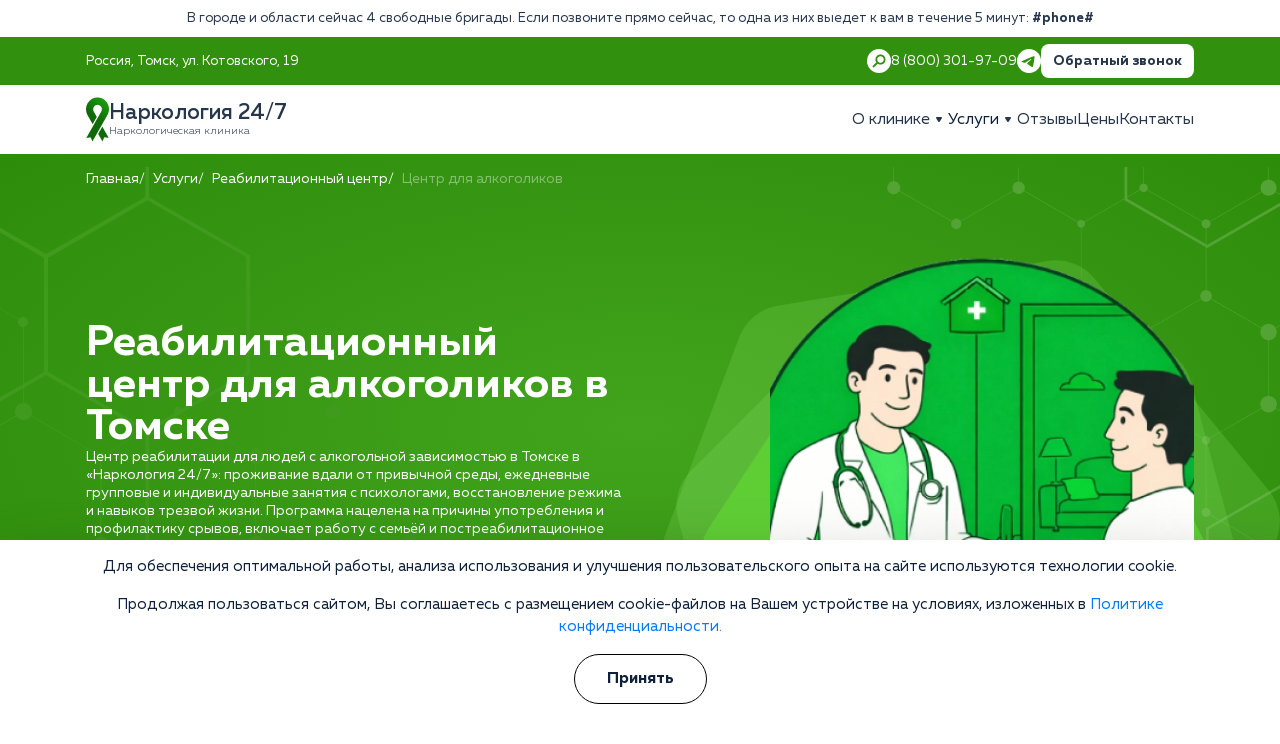

--- FILE ---
content_type: text/html; charset=UTF-8
request_url: https://narkologiya24.clinic/regions/tomsk/uslugi-i-ceny/lechenie-alkogolizma/reabilitatsiya-alkogolizma/
body_size: 29056
content:
<!DOCTYPE html>
<html lang="ru" itemscope itemtype="http://schema.org/WebPage" typeof="schema:WebPage">


<head>
  <meta charset="UTF-8" />
  <base href="https://narkologiya24.clinic/" />
  <title>Реабилитация алкоголиков в Томске от 2 000 ₽/сутки</title>
  <meta name="description" content="Центр реабилитации алкоголиков в Томске. Комплексное лечение зависимости: психотерапия, восстановление, социализация. Закрытый стационар. Сутки от 2 000 ₽.">
  <meta name="keywords" content="Центр для алкоголиков" />
  <meta name="viewport" content="width=device-width, initial-scale=1, maximum-scale=1, minimum-scale=1, user-scalable=no">
  <meta http-equiv="X-UA-Compatible" content="IE=edge">
  <meta property="og:locale" content="ru_RU" />
  <meta property="og:type" content="website" />
  <meta property="og:title" content="Реабилитация алкоголиков в Томске от 2 000 ₽/сутки" />
  <meta property="og:description" content="Центр реабилитации алкоголиков в Томске. Комплексное лечение зависимости: психотерапия, восстановление, социализация. Закрытый стационар. Сутки от 2 000 ₽." />
  <meta property="og:url" content="https://narkologiya24.clinic/regions/tomsk/uslugi-i-ceny/lechenie-alkogolizma/reabilitatsiya-alkogolizma/" />
  <meta property="og:site_name" content="Сеть наркологических клиник" />
  <meta name="twitter:card" content="summary_large_image" />
  
  <meta name="twitter:description" content="Центр реабилитации алкоголиков в Томске. Комплексное лечение зависимости: психотерапия, восстановление, социализация. Закрытый стационар. Сутки от 2 000 ₽." />
  <meta name="twitter:title" content="Реабилитация алкоголиков в Томске от 2 000 ₽/сутки" />
    <!--[if IE 9]><script src="http://html5shiv.googlecode.com/svn/trunk/html5.js"></script><![endif]-->
    	<meta name="yandex" content="noindex, nofollow" />
  	<link rel="canonical" href="https://narkologiya24.clinic/regions/tomsk/uslugi-i-ceny/lechenie-alkogolizma/reabilitatsiya-alkogolizma/">      
  <link rel="stylesheet" href="/assets/css/main.min.css?v=1765891179">
      <link rel="stylesheet" href="/assets/css/cookies.min.css?v=1747222841">
    <link rel="apple-touch-icon" sizes="180x180" href="/apple-touch-icon.png">
  <link rel="icon" type="image/png" sizes="32x32" href="/favicon-32x32.png">
  <link rel="icon" type="image/png" sizes="16x16" href="/favicon-16x16.png">
  <link rel="icon" type="image/png" sizes="120x120" href="/favicon-120x120.png">
  <link rel="manifest" href="/site.webmanifest">
  <meta name="msapplication-TileColor" content="#da532c">
  <meta name="theme-color" content="#ffffff">
  <meta name="yandex-verification" content="fb5d26af26ab6585" />
  <meta name="yandex-verification" content="2a7bea5676dba3f7" />
  
      <!-- calltouch -->
    <script>
      (function(w, d, n, c) {
        w.CalltouchDataObject = n;
        w[n] = function() {
          w[n]["callbacks"].push(arguments)
        };
        if (!w[n]["callbacks"]) {
          w[n]["callbacks"] = []
        }
        w[n]["loaded"] = false;
        if (typeof c !== "object") {
          c = [c]
        }
        w[n]["counters"] = c;
        for (var i = 0; i < c.length; i += 1) {
          p(c[i])
        }

        function p(cId) {
          var a = d.getElementsByTagName("script")[0],
            s = d.createElement("script"),
            i = function() {
              a.parentNode.insertBefore(s, a)
            };
          s.async = true;
          s.src = "https://mod.calltouch.ru/init.js?id=" + cId;
          if (w.opera == "[object Opera]") {
            d.addEventListener("DOMContentLoaded", i, false)
          } else {
            i()
          }
        }
      })(window, document, "ct", "gypue7oz");
    </script>
    <!--calltouch -->
  </head>
<body>
  <div class="header__container">
			<div class="header__container-info header__container-info--white">
	    <div class="container">
	      <div class="header__container-text">В городе и области сейчас 4 свободные бригады. Если позвоните прямо сейчас, то одна из них выедет к вам в течение 5 минут: <a href="tel:88003019709">#phone#</a></div>
	    </div>
	  </div>
    <div class="header__container-top">
    <div class="container">
      <div class="row header__top space-between align-center">
        <div class="col header__city">
          <div class="city">Россия, Томск, ул. Котовского, 19</div>        </div>
        <div class="col header__info">
          <div class="header__wrapper">
                          <div class="header__mobile-phone">
                  <a href="tel:88003019709">8 (800) 301-97-09</a>
                              </div>
                        <a class="header__search" href="/regions/tomsk/uslugi-i-ceny/">
              <svg width="16" height="16" viewBox="0 0 22 22" fill="none" xmlns="http://www.w3.org/2000/svg">
                <path fill-rule="evenodd" clip-rule="evenodd" d="M9.03962 14.7011C11.7595 16.5989 15.5301 16.3343 17.957 13.9073C20.681 11.1834 20.681 6.76694 17.957 4.04297C15.2331 1.31901 10.8167 1.31901 8.09275 4.04297C5.66581 6.46993 5.40119 10.2404 7.29888 12.9603L2 18.2592L3.74076 20L9.03962 14.7011ZM16.2163 12.1666C14.4537 13.9291 11.5961 13.9291 9.83351 12.1666C8.07095 10.404 8.07095 7.54631 9.83351 5.78374C11.5961 4.02118 14.4537 4.02118 16.2163 5.78374C17.9788 7.54631 17.9788 10.404 16.2163 12.1666Z" fill="url(#paint0_linear_683_13692)"></path>
                <defs>
                  <linearGradient id="paint0_linear_683_13692" x1="11" y1="2" x2="11" y2="20" gradientUnits="userSpaceOnUse"></linearGradient>
                  <stop stop-color="#45A71F"></stop>
                  <stop offset="1" stop-color="#237E00"></stop>
                </defs>
              </svg>
            </a>
                          <a class="header__phone" href="tel:88003019709">
                <div class="text">8 (800) 301-97-09</div>
                <svg width="24" height="24" viewBox="0 0 24 24" fill="none" xmlns="http://www.w3.org/2000/svg">
                  <rect width="24" height="24" rx="12" fill="white"></rect>
                  <path
                    d="M17.6853 14.8068L16.0072 13.1321C15.4078 12.5341 14.3889 12.7733 14.1492 13.5508C13.9694 14.0891 13.3701 14.3881 12.8307 14.2685C11.632 13.9695 10.0137 12.4144 9.71407 11.1585C9.53427 10.6202 9.89387 10.0221 10.4333 9.84269C11.2124 9.60345 11.4522 8.58671 10.8528 7.98863L9.17466 6.31399C8.69519 5.89534 7.97598 5.89534 7.55644 6.31399L6.41769 7.45035C5.27894 8.64652 6.53755 11.8164 9.35447 14.6274C12.1714 17.4383 15.3479 18.7542 16.5466 17.558L17.6853 16.4216C18.1049 15.9431 18.1049 15.2254 17.6853 14.8068Z"
                    fill="url(#paint0_linear_656_5342)"></path>
                  <defs>
                    <linearGradient id="paint0_linear_656_5342" x1="12" y1="6" x2="12" y2="18"
                      gradientUnits="userSpaceOnUse">
                      <stop stop-color="#45A71F"></stop>
                      <stop offset="1" stop-color="#237E00"></stop>
                    </linearGradient>
                  </defs>
                </svg>
              </a>
                                    
                          <a class="header__wa header__tg d-none d-md-flex align-center" href="https://t.me/narkologiya_clinic" rel="nofollow noopener noreferrer" target="_blank">
                <svg width="24" height="24" xmlns="http://www.w3.org/2000/svg" xmlns:xlink="http://www.w3.org/1999/xlink" viewBox="0 0 240.1 240.1">
                  <linearGradient id="Oval_1_" gradientUnits="userSpaceOnUse" x1="-838.041" y1="660.581" x2="-838.041" y2="660.3427" gradientTransform="matrix(1000 0 0 -1000 838161 660581)">
                    <stop offset="0" style="stop-color:#fff" />
                    <stop offset="1" style="stop-color:#fff" />
                  </linearGradient>
                  <circle fill-rule="evenodd" clip-rule="evenodd" fill="url(#Oval_1_)" cx="120.1" cy="120.1" r="120.1" />
                  <path fill-rule="evenodd" clip-rule="evenodd" fill="#31900e" d="M54.3,118.8c35-15.2,58.3-25.3,70-30.2 c33.3-13.9,40.3-16.3,44.8-16.4c1,0,3.2,0.2,4.7,1.4c1.2,1,1.5,2.3,1.7,3.3s0.4,3.1,0.2,4.7c-1.8,19-9.6,65.1-13.6,86.3 c-1.7,9-5,12-8.2,12.3c-7,0.6-12.3-4.6-19-9c-10.6-6.9-16.5-11.2-26.8-18c-11.9-7.8-4.2-12.1,2.6-19.1c1.8-1.8,32.5-29.8,33.1-32.3 c0.1-0.3,0.1-1.5-0.6-2.1c-0.7-0.6-1.7-0.4-2.5-0.2c-1.1,0.2-17.9,11.4-50.6,33.5c-4.8,3.3-9.1,4.9-13,4.8 c-4.3-0.1-12.5-2.4-18.7-4.4c-7.5-2.4-13.5-3.7-13-7.9C45.7,123.3,48.7,121.1,54.3,118.8z" />
                </svg>
                
              </a>
                                    <button class="header__call btn btn-banner" data-fancybox="" data-touch="false" data-src="#callBack">Обратный звонок</button>
          </div>
        </div>
      </div>
    </div>
  </div>
  <header class="header" itemprop="hasPart" itemscope itemtype="http://schema.org/WPHeader">
    <div class="container">
      <div class="row space-between align-center">
        <a href="/regions/tomsk/" class="col header__logo">
          <img class="image_ignore" width="23" height="45" src="/assets/upload/logo.svg" alt="Логотип">
          <div class="logo__text">
            <div class="logo__top">Наркология 24/7</div>
            <div class="logo__bottom">Наркологическая клиника</div>
          </div>
        </a>
        <nav class="col header__nav menu" itemprop="hasPart" itemscope itemtype="http://schema.org/SiteNavigationElement">
                        <ul class="topmenu"><li class="has__child"><a href="/regions/tomsk/o-nas/" itemprop="url"><span itemprop="name">О клинике</span></a><svg width="18" height="19" viewBox="0 0 18 19" fill="none" xmlns="https://www.w3.org/2000/svg"><path d="M9.7306 11.6084C9.39967 12.1305 8.60033 12.1305 8.2694 11.6084L6.12273 8.22152C5.782 7.68394 6.19106 7 6.85333 7L11.1467 7C11.8089 7 12.218 7.68393 11.8773 8.22152L9.7306 11.6084Z" fill=""></path></svg><ul class="submenu"><li><a href="/regions/tomsk/o-nas/usloviya-prozhivaniya/" itemprop="url"><span itemprop="name">Условия проживания</span></a></li><li><a href="/regions/tomsk/o-nas/liczenzii/" itemprop="url"><span itemprop="name">Лицензии</span></a></li><li><a href="/regions/tomsk/o-nas/speczialisty/" itemprop="url"><span itemprop="name">Специалисты</span></a></li><li><a href="/regions/tomsk/o-nas/vacancy/" itemprop="url"><span itemprop="name">Вакансии</span></a></li></ul></li><li class="has__child menu__btn"><span itemprop="name">Услуги</span><svg width="18" height="19" viewBox="0 0 18 19" fill="none" xmlns="https://www.w3.org/2000/svg"><path d="M9.7306 11.6084C9.39967 12.1305 8.60033 12.1305 8.2694 11.6084L6.12273 8.22152C5.782 7.68394 6.19106 7 6.85333 7L11.1467 7C11.8089 7 12.218 7.68393 11.8773 8.22152L9.7306 11.6084Z" fill=""></path></svg></li><li class="has__child"><a itemprop="url" href="/regions/tomsk/otzyvy/"><span itemprop="name">Отзывы</span></a></li><li class="has__child"><a itemprop="url" href="/regions/tomsk/price/"><span itemprop="name">Цены</span></a></li><li class="has__child"><a itemprop="url" href="/regions/tomsk/contacts/"><span itemprop="name">Контакты</span></a></li></ul>
                                    <div class="menu-service-list"><div class="container"><div class="left"><ul class="menu"><li class="is-active"><a class="with-child" href="/regions/tomsk/uslugi-i-ceny/vyvod-iz-zapoya/">Вывод из запоя в стационаре</a></li><li><a class="with-child" href="/regions/tomsk/uslugi-i-ceny/lechenie-alkogolizma/">Лечение алкоголизма в стационаре</a></li><li><a class="with-child" href="/regions/tomsk/uslugi-i-ceny/kodirovanie-ot-alkogolizma/">Кодирование алкоголизма</a></li><li><a class="with-child" href="/regions/tomsk/uslugi-i-ceny/reabilitatsionnyy-tsentr/">Реабилитационный центр</a></li><li><a class="with-child" href="/regions/tomsk/uslugi-i-ceny/lechenie-narkomanii/">Лечение наркомании</a></li><li><a class="with-child" href="/regions/tomsk/uslugi-i-ceny/psihiatriya/">Психиатрия</a></li></ul></div><div class="right"><div class="item is-active"><ul><li><a href="/regions/tomsk/uslugi-i-ceny/vyvod-iz-zapoya/vyzov-narkologa-na-dom/">Нарколог на дом</a></li><li><a href="/regions/tomsk/uslugi-i-ceny/vyvod-iz-zapoya/vyvod-iz-zapoya-na-domu/">Вывод из запоя на дому</a></li><li><a href="/regions/tomsk/uslugi-i-ceny/vyvod-iz-zapoya/kapelnicza-na-domu-ot-alkogolya/">Капельница от запоя на дому</a></li><li><a href="/regions/tomsk/uslugi-i-ceny/vyvod-iz-zapoya/kapelnicza-ot-zapoya/">Капельница от запоя в стационаре</a></li><li><a href="/regions/tomsk/uslugi-i-ceny/vyvod-iz-zapoya/lechenie-pohmelya/">Капельница от похмелья</a></li><li><a href="/regions/tomsk/uslugi-i-ceny/vyvod-iz-zapoya/ekstrennoe-vytrezvlenie-na-domu/">Экстренное вытрезвление</a></li><li><a href="/regions/tomsk/uslugi-i-ceny/vyvod-iz-zapoya/prokapyivanie-ot-alkogolya/">Прокапывание от алкоголя</a></li></ul></div><div class="item"><ul><li><a href="/regions/tomsk/uslugi-i-ceny/lechenie-alkogolizma/pomoshh-alkozavisimym/">Помощь алкозависимым</a></li><li><a href="/regions/tomsk/uslugi-i-ceny/lechenie-alkogolizma/konsultatsiya-narkologa/">Консультация нарколога</a></li><li><a href="/regions/tomsk/uslugi-i-ceny/lechenie-alkogolizma/na-domu/">На дому</a></li><li><a href="/regions/tomsk/uslugi-i-ceny/lechenie-alkogolizma/ambulatorno/">Амбулаторно</a></li><li><a href="/regions/tomsk/uslugi-i-ceny/lechenie-alkogolizma/lechenie-alkogolizma-gipnozom/">Гипнозом</a></li><li><a href="/regions/tomsk/uslugi-i-ceny/lechenie-alkogolizma/hronicheskij-alkogolizm/">Хронический алкоголизм</a></li><li><a href="/regions/tomsk/uslugi-i-ceny/lechenie-alkogolizma/lechenie-zhenskogo-alkogolizma/">Женский алкоголизм</a></li><li><a href="/regions/tomsk/uslugi-i-ceny/lechenie-alkogolizma/detoksikacziya-ot-alkogolya/">Детоксикация</a></li><li><a href="/regions/tomsk/uslugi-i-ceny/lechenie-alkogolizma/lechenie-pivnogo-alkogolizma/">Пивной алкоголизм</a></li><li><a href="/regions/tomsk/uslugi-i-ceny/lechenie-alkogolizma/prinuditelnoe-lechenie-ot-alkogolizma/">Принудительное лечение</a></li><li><a href="/regions/tomsk/uslugi-i-ceny/lechenie-alkogolizma/lechenie-posle-alkogolnogo-otravleniya/">Алкогольное отравление</a></li><li><a href="/regions/tomsk/uslugi-i-ceny/lechenie-alkogolizma/narkologicheskiy-dispanser/">Наркологический диспансер</a></li><li><a href="/regions/tomsk/uslugi-i-ceny/lechenie-alkogolizma/narkologicheskaya-skoraya/">Наркологическая скорая</a></li></ul></div><div class="item"><ul><li><a href="/regions/tomsk/uslugi-i-ceny/kodirovanie-ot-alkogolizma/kodirovanie-po-metodu-dovzhenko/">По методу Довженко</a></li><li><a href="/regions/tomsk/uslugi-i-ceny/kodirovanie-ot-alkogolizma/na-dom/">Кодирование от алкоголя на дому</a></li><li><a href="/regions/tomsk/uslugi-i-ceny/kodirovanie-ot-alkogolizma/podshivka-ot-alkogolizma/">Зашиться от алкоголизма</a></li><li><a href="/regions/tomsk/uslugi-i-ceny/kodirovanie-ot-alkogolizma/kodirovanie-ukolom/">Кодирование уколом</a></li><li><a href="/regions/tomsk/uslugi-i-ceny/kodirovanie-ot-alkogolizma/torpedo/">Торпедо</a></li><li><a href="/regions/tomsk/uslugi-i-ceny/kodirovanie-ot-alkogolizma/vivitrol/">Вивитрол</a></li><li><a href="/regions/tomsk/uslugi-i-ceny/kodirovanie-ot-alkogolizma/esperal/">Эспераль</a></li><li><a href="/regions/tomsk/uslugi-i-ceny/kodirovanie-ot-alkogolizma/dvojnoj-blok/">Кодирование двойной блок</a></li><li><a href="/regions/tomsk/uslugi-i-ceny/kodirovanie-ot-alkogolizma/algominal/">Кодирование препаратом Алгоминал</a></li><li><a href="/regions/tomsk/uslugi-i-ceny/kodirovanie-ot-alkogolizma/akvilong/">Аквилонг</a></li><li><a href="/regions/tomsk/uslugi-i-ceny/kodirovanie-ot-alkogolizma/raskodirovatsya-snyatie-kodirovki-ot-alkogolizma/">Раскодирование</a></li><li><a href="/regions/tomsk/uslugi-i-ceny/kodirovanie-ot-alkogolizma/naltrekson/">Налтрексон</a></li><li><a href="/regions/tomsk/uslugi-i-ceny/kodirovanie-ot-alkogolizma/kodirovanie-gipnozom/">Гипнозом</a></li></ul></div><div class="item"><ul><li><a href="/regions/tomsk/uslugi-i-ceny/lechenie-alkogolizma/reabilitatsiya-alkogolizma/">Центр для алкоголиков</a></li><li><a href="/regions/tomsk/uslugi-i-ceny/lechenie-narkomanii/reabilitaczionnyj-czentr-dlya-narkozavisimyh/">Реабилитационный центр для наркоманов</a></li><li><a href="/regions/tomsk/uslugi-i-ceny/lechenie-alkogolizma/lechenie-sozavisimosti/">12 шагов для созависимых</a></li><li><a href="/regions/tomsk/uslugi-i-ceny/lechenie-narkomanii/reabilitacziya-narkozavisimyh/">Реабилитация наркозависимых</a></li><li><a href="/regions/tomsk/uslugi-i-ceny/lechenie-narkomanii/reabilitacziya-12-shagov/">12 шагов для зависимых</a></li></ul></div><div class="item"><ul><li><a href="/regions/tomsk/uslugi-i-ceny/lechenie-narkomanii/narkologicheskaya-pomoshh/">Наркологическая помощь</a></li><li><a href="/regions/tomsk/uslugi-i-ceny/lechenie-narkomanii/ubod/">УБОД</a></li><li><a href="/regions/tomsk/uslugi-i-ceny/lechenie-toxikomanii/">Лечение токсикомании</a></li><li><a href="/regions/tomsk/uslugi-i-ceny/lechenie-narkomanii/snyatie-lomki/">Снятие ломки</a></li><li><a href="/regions/tomsk/uslugi-i-ceny/lechenie-narkomanii/ot-mefedrona/">от мефедрона</a></li><li><a href="/regions/tomsk/uslugi-i-ceny/lechenie-narkomanii/geroin/">от героина</a></li><li><a href="/regions/tomsk/uslugi-i-ceny/lechenie-narkomanii/ot-spajsa/">от спайса</a></li><li><a href="/regions/tomsk/uslugi-i-ceny/lechenie-narkomanii/ot-soli/">от соли</a></li><li><a href="/regions/tomsk/uslugi-i-ceny/lechenie-narkomanii/marihuana/">от марихуаны</a></li><li><a href="/regions/tomsk/uslugi-i-ceny/lechenie-narkomanii/lechenie-igrovoj-zavisimosti/">Лечение игровой зависимости</a></li><li><a href="/regions/tomsk/uslugi-i-ceny/lechenie-narkomanii/day-top/">day top</a></li><li><a href="/regions/tomsk/uslugi-i-ceny/lechenie-narkomanii/reabilitacziya-podrostkov/">Лечение наркозависимости подростков</a></li><li><a href="/regions/tomsk/uslugi-i-ceny/lechenie-narkomanii/kodirovanie-narkozavisimosti/">Кодирование наркозависимости</a></li><li><a href="/regions/tomsk/uslugi-i-ceny/lechenie-narkomanii/amfetaminovaya-zavisimost/">Амфетаминовая зависимость</a></li><li><a href="/regions/tomsk/uslugi-i-ceny/lechenie-narkomanii/lechenie-zavisimosti-ot-butirata/">Лечение зависимости от бутирата</a></li><li><a href="/regions/tomsk/uslugi-i-ceny/lechenie-narkomanii/lechenie-zavisimosti-ot-liriki/">Лечение зависимости от Лирики</a></li><li><a href="/regions/tomsk/uslugi-i-ceny/lechenie-narkomanii/lechenie-ot-kodeinovoy-zavisimosti/">Лечение кодеиновой зависимости</a></li><li><a href="/regions/tomsk/uslugi-i-ceny/lechenie-narkomanii/lechenie-zavisimosti-ot-gashisha/">Лечение зависимости от гашиша</a></li><li><a href="/regions/tomsk/uslugi-i-ceny/lechenie-narkomanii/lechenie-zavisimosti-ot-tropikamida/">Лечение зависимости от Тропикамида</a></li><li><a href="/regions/tomsk/uslugi-i-ceny/lechenie-narkomanii/detoksikacziya-narkozavisimyix/">Детоксикация наркозависимых</a></li></ul></div><div class="item"><ul><li><a href="/regions/tomsk/uslugi-i-ceny/psihiatriya/psihiatricheskaya-pomoshh/">Психиатрическая помощь</a></li><li><a href="/regions/tomsk/uslugi-i-ceny/psihiatriya/psihoterapevt-na-dom/">Психотерапевт на дом</a></li><li><a href="/regions/tomsk/uslugi-i-ceny/psihiatriya/uslugi-psihoterapevta/">Услуги психотерапевта</a></li><li><a href="/regions/tomsk/uslugi-i-ceny/psihiatriya/psihiatr-na-dom/">Психиатр на дом</a></li><li><a href="/regions/tomsk/uslugi-i-ceny/psihiatriya/psihiatr/">Услуги психиатра</a></li><li><a href="/regions/tomsk/uslugi-i-ceny/psihiatriya/lechenie-istericheskih-rasstrojstv/">Лечение истерических расстройств</a></li><li><a href="/regions/tomsk/uslugi-i-ceny/psihiatriya/lechenie-depressivnyh-rasstrojstv/">Лечение депрессивных расстройств</a></li><li><a href="/regions/tomsk/uslugi-i-ceny/psihiatriya/konsultaciya-psihologa/">Консультация психолога</a></li><li><a href="/regions/tomsk/uslugi-i-ceny/psihiatriya/lechenie-psihicheskih-zabolevanij/">Лечение психических заболеваний</a></li><li><a href="/regions/tomsk/uslugi-i-ceny/psihiatriya/detskij-psiholog/">Детский психолог</a></li><li><a href="/regions/tomsk/uslugi-i-ceny/psihiatriya/klinicheskij-psiholog/">Клинический психолог</a></li><li><a href="/regions/tomsk/uslugi-i-ceny/psihiatriya/semejnyj-psiholog/">Семейный психолог</a></li><li><a href="/regions/tomsk/uslugi-i-ceny/psihiatriya/lechenie-depressii/">Лечение депрессии</a></li><li><a href="/regions/tomsk/uslugi-i-ceny/psihiatriya/lechenie-psihoza/">Лечение психоза</a></li><li><a href="/regions/tomsk/uslugi-i-ceny/psihiatriya/lechenie-shizofrenii/">Лечение шизофрении</a></li><li><a href="/regions/tomsk/uslugi-i-ceny/psihiatriya/lechenie-okr/">Лечение ОКР</a></li><li><a href="/regions/tomsk/uslugi-i-ceny/psihiatriya/lechenie-gallyucinacij/">Лечение галлюцинаций</a></li><li><a href="/regions/tomsk/uslugi-i-ceny/psihiatriya/lechenie-paranoji/">Лечение паранойи</a></li><li><a href="/regions/tomsk/uslugi-i-ceny/psihiatriya/lechenie-epilepsii/">Лечение эпилепсии</a></li><li><a href="/regions/tomsk/uslugi-i-ceny/psihiatriya/lechenie-panicheskih-atak/">Лечение панических атак</a></li><li><a href="/regions/tomsk/uslugi-i-ceny/psihiatriya/lechenie-demencii/">Лечение деменции</a></li></ul></div></div></div></div>        </nav>
        <div class="header__wrap">
                      <div class="header__socials">
              <a class="header__socials-link" href="https://t.me/narkologiya_clinic" rel="nofollow noopener noreferrer" target="_blank"><img data-src="/assets/upload/header-tg.svg" class="lazyload"></a>                                        </div>
                    <div class="col header__burger">
            <div class="menu-btn"><span></span><span></span><span></span></div>
          </div>
        </div>
      </div>
    </div>
  </header>
</div>
<div class="mobile__menu">
		  <div class="header__city">
	    <div class="city">Россия, Томск, ул. Котовского, 19</div>
	  </div>
  	<ul class="menu-list"><li class="menu-list__item"><a href="/regions/tomsk/o-nas/" itemprop="url"><span itemprop="name">О клинике</span></a><svg class="down" width="22" height="22" viewBox="0 0 22 22" fill="none" xmlns="http://www.w3.org/2000/svg"><path d="M11.7306 13.1084C11.3997 13.6305 10.6003 13.6305 10.2694 13.1084L8.12273 9.72152C7.782 9.18394 8.19106 8.5 8.85333 8.5L13.1467 8.5C13.8089 8.5 14.218 9.18393 13.8773 9.72152L11.7306 13.1084Z" fill="#26364B"></path></svg><ul class="submenus"><li class="menu-list__item"><a href="/regions/tomsk/o-nas/usloviya-prozhivaniya/" itemprop="url"><span itemprop="name">Условия проживания</span></a></li><li class="menu-list__item"><a href="/regions/tomsk/o-nas/liczenzii/" itemprop="url"><span itemprop="name">Лицензии</span></a></li><li class="menu-list__item"><a href="/regions/tomsk/o-nas/speczialisty/" itemprop="url"><span itemprop="name">Специалисты</span></a></li><li class="menu-list__item"><a href="/regions/tomsk/o-nas/vacancy/" itemprop="url"><span itemprop="name">Вакансии</span></a></li></ul></li><li class="menu-list__item"><a href="/regions/tomsk/uslugi-i-ceny/" itemprop="url"><span itemprop="name">Услуги</span></a><svg class="down" width="22" height="22" viewBox="0 0 22 22" fill="none" xmlns="http://www.w3.org/2000/svg"><path d="M11.7306 13.1084C11.3997 13.6305 10.6003 13.6305 10.2694 13.1084L8.12273 9.72152C7.782 9.18394 8.19106 8.5 8.85333 8.5L13.1467 8.5C13.8089 8.5 14.218 9.18393 13.8773 9.72152L11.7306 13.1084Z" fill="#26364B"></path></svg><ul class="submenus"><li class="menu-list__item"><a href="/regions/tomsk/uslugi-i-ceny/vyvod-iz-zapoya/" itemprop="url"><span itemprop="name">Вывод из запоя в стационаре</span></a><svg class="down" width="22" height="22" viewBox="0 0 22 22" fill="none" xmlns="http://www.w3.org/2000/svg"><path d="M11.7306 13.1084C11.3997 13.6305 10.6003 13.6305 10.2694 13.1084L8.12273 9.72152C7.782 9.18394 8.19106 8.5 8.85333 8.5L13.1467 8.5C13.8089 8.5 14.218 9.18393 13.8773 9.72152L11.7306 13.1084Z" fill="#26364B"></path></svg><ul class="submenus"><li class="menu-list__item"><a href="/regions/tomsk/uslugi-i-ceny/vyvod-iz-zapoya/vyzov-narkologa-na-dom/" itemprop="url"><span itemprop="name">Нарколог на дом</span></a></li><li class="menu-list__item"><a href="/regions/tomsk/uslugi-i-ceny/vyvod-iz-zapoya/vyvod-iz-zapoya-na-domu/" itemprop="url"><span itemprop="name">Вывод из запоя на дому</span></a></li><li class="menu-list__item"><a href="/regions/tomsk/uslugi-i-ceny/vyvod-iz-zapoya/kapelnicza-na-domu-ot-alkogolya/" itemprop="url"><span itemprop="name">Капельница от запоя на дому</span></a></li><li class="menu-list__item"><a href="/regions/tomsk/uslugi-i-ceny/vyvod-iz-zapoya/kapelnicza-ot-zapoya/" itemprop="url"><span itemprop="name">Капельница от запоя в стационаре</span></a></li><li class="menu-list__item"><a href="/regions/tomsk/uslugi-i-ceny/vyvod-iz-zapoya/lechenie-pohmelya/" itemprop="url"><span itemprop="name">Капельница от похмелья</span></a></li><li class="menu-list__item"><a href="/regions/tomsk/uslugi-i-ceny/vyvod-iz-zapoya/ekstrennoe-vytrezvlenie-na-domu/" itemprop="url"><span itemprop="name">Экстренное вытрезвление</span></a></li><li class="menu-list__item"><a href="/regions/tomsk/uslugi-i-ceny/vyvod-iz-zapoya/prokapyivanie-ot-alkogolya/" itemprop="url"><span itemprop="name">Прокапывание от алкоголя</span></a></li></ul></li><li class="menu-list__item"><a href="/regions/tomsk/uslugi-i-ceny/lechenie-alkogolizma/" itemprop="url"><span itemprop="name">Лечение алкоголизма в стационаре</span></a><svg class="down" width="22" height="22" viewBox="0 0 22 22" fill="none" xmlns="http://www.w3.org/2000/svg"><path d="M11.7306 13.1084C11.3997 13.6305 10.6003 13.6305 10.2694 13.1084L8.12273 9.72152C7.782 9.18394 8.19106 8.5 8.85333 8.5L13.1467 8.5C13.8089 8.5 14.218 9.18393 13.8773 9.72152L11.7306 13.1084Z" fill="#26364B"></path></svg><ul class="submenus"><li class="menu-list__item"><a href="/regions/tomsk/uslugi-i-ceny/lechenie-alkogolizma/pomoshh-alkozavisimym/" itemprop="url"><span itemprop="name">Помощь алкозависимым</span></a></li><li class="menu-list__item"><a href="/regions/tomsk/uslugi-i-ceny/lechenie-alkogolizma/konsultatsiya-narkologa/" itemprop="url"><span itemprop="name">Консультация нарколога</span></a></li><li class="menu-list__item"><a href="/regions/tomsk/uslugi-i-ceny/lechenie-alkogolizma/na-domu/" itemprop="url"><span itemprop="name">На дому</span></a></li><li class="menu-list__item"><a href="/regions/tomsk/uslugi-i-ceny/lechenie-alkogolizma/ambulatorno/" itemprop="url"><span itemprop="name">Амбулаторно</span></a></li><li class="menu-list__item"><a href="/regions/tomsk/uslugi-i-ceny/lechenie-alkogolizma/lechenie-alkogolizma-gipnozom/" itemprop="url"><span itemprop="name">Гипнозом</span></a></li><li class="menu-list__item"><a href="/regions/tomsk/uslugi-i-ceny/lechenie-alkogolizma/hronicheskij-alkogolizm/" itemprop="url"><span itemprop="name">Хронический алкоголизм</span></a></li><li class="menu-list__item"><a href="/regions/tomsk/uslugi-i-ceny/lechenie-alkogolizma/lechenie-zhenskogo-alkogolizma/" itemprop="url"><span itemprop="name">Женский алкоголизм</span></a></li><li class="menu-list__item"><a href="/regions/tomsk/uslugi-i-ceny/lechenie-alkogolizma/detoksikacziya-ot-alkogolya/" itemprop="url"><span itemprop="name">Детоксикация</span></a></li><li class="menu-list__item"><a href="/regions/tomsk/uslugi-i-ceny/lechenie-alkogolizma/lechenie-pivnogo-alkogolizma/" itemprop="url"><span itemprop="name">Пивной алкоголизм</span></a></li><li class="menu-list__item"><a href="/regions/tomsk/uslugi-i-ceny/lechenie-alkogolizma/prinuditelnoe-lechenie-ot-alkogolizma/" itemprop="url"><span itemprop="name">Принудительное лечение</span></a></li><li class="menu-list__item"><a href="/regions/tomsk/uslugi-i-ceny/lechenie-alkogolizma/lechenie-posle-alkogolnogo-otravleniya/" itemprop="url"><span itemprop="name">Алкогольное отравление</span></a></li><li class="menu-list__item"><a href="/regions/tomsk/uslugi-i-ceny/lechenie-alkogolizma/narkologicheskiy-dispanser/" itemprop="url"><span itemprop="name">Наркологический диспансер</span></a></li><li class="menu-list__item"><a href="/regions/tomsk/uslugi-i-ceny/lechenie-alkogolizma/narkologicheskaya-skoraya/" itemprop="url"><span itemprop="name">Наркологическая скорая</span></a></li></ul></li><li class="menu-list__item"><a href="/regions/tomsk/uslugi-i-ceny/kodirovanie-ot-alkogolizma/" itemprop="url"><span itemprop="name">Кодирование алкоголизма</span></a><svg class="down" width="22" height="22" viewBox="0 0 22 22" fill="none" xmlns="http://www.w3.org/2000/svg"><path d="M11.7306 13.1084C11.3997 13.6305 10.6003 13.6305 10.2694 13.1084L8.12273 9.72152C7.782 9.18394 8.19106 8.5 8.85333 8.5L13.1467 8.5C13.8089 8.5 14.218 9.18393 13.8773 9.72152L11.7306 13.1084Z" fill="#26364B"></path></svg><ul class="submenus"><li class="menu-list__item"><a href="/regions/tomsk/uslugi-i-ceny/kodirovanie-ot-alkogolizma/kodirovanie-po-metodu-dovzhenko/" itemprop="url"><span itemprop="name">По методу Довженко</span></a></li><li class="menu-list__item"><a href="/regions/tomsk/uslugi-i-ceny/kodirovanie-ot-alkogolizma/algominal/" itemprop="url"><span itemprop="name">Кодирование препаратом Алгоминал</span></a></li><li class="menu-list__item"><a href="/regions/tomsk/uslugi-i-ceny/kodirovanie-ot-alkogolizma/akvilong/" itemprop="url"><span itemprop="name">Аквилонг</span></a></li><li class="menu-list__item"><a href="/regions/tomsk/uslugi-i-ceny/kodirovanie-ot-alkogolizma/raskodirovatsya-snyatie-kodirovki-ot-alkogolizma/" itemprop="url"><span itemprop="name">Раскодирование</span></a></li><li class="menu-list__item"><a href="/regions/tomsk/uslugi-i-ceny/kodirovanie-ot-alkogolizma/naltrekson/" itemprop="url"><span itemprop="name">Налтрексон</span></a></li><li class="menu-list__item"><a href="/regions/tomsk/uslugi-i-ceny/kodirovanie-ot-alkogolizma/kodirovanie-gipnozom/" itemprop="url"><span itemprop="name">Гипнозом</span></a></li><li class="menu-list__item"><a href="/regions/tomsk/uslugi-i-ceny/kodirovanie-ot-alkogolizma/dvojnoj-blok/" itemprop="url"><span itemprop="name">Кодирование двойной блок</span></a></li><li class="menu-list__item"><a href="/regions/tomsk/uslugi-i-ceny/kodirovanie-ot-alkogolizma/esperal/" itemprop="url"><span itemprop="name">Эспераль</span></a></li><li class="menu-list__item"><a href="/regions/tomsk/uslugi-i-ceny/kodirovanie-ot-alkogolizma/vivitrol/" itemprop="url"><span itemprop="name">Вивитрол</span></a></li><li class="menu-list__item"><a href="/regions/tomsk/uslugi-i-ceny/kodirovanie-ot-alkogolizma/torpedo/" itemprop="url"><span itemprop="name">Торпедо</span></a></li><li class="menu-list__item"><a href="/regions/tomsk/uslugi-i-ceny/kodirovanie-ot-alkogolizma/kodirovanie-ukolom/" itemprop="url"><span itemprop="name">Кодирование уколом</span></a></li><li class="menu-list__item"><a href="/regions/tomsk/uslugi-i-ceny/kodirovanie-ot-alkogolizma/podshivka-ot-alkogolizma/" itemprop="url"><span itemprop="name">Зашиться от алкоголизма</span></a></li><li class="menu-list__item"><a href="/regions/tomsk/uslugi-i-ceny/kodirovanie-ot-alkogolizma/na-dom/" itemprop="url"><span itemprop="name">Кодирование от алкоголя на дому</span></a></li></ul></li><li class="menu-list__item"><a href="/regions/tomsk/uslugi-i-ceny/reabilitatsionnyy-tsentr/" itemprop="url"><span itemprop="name">Реабилитационный центр</span></a><svg class="down" width="22" height="22" viewBox="0 0 22 22" fill="none" xmlns="http://www.w3.org/2000/svg"><path d="M11.7306 13.1084C11.3997 13.6305 10.6003 13.6305 10.2694 13.1084L8.12273 9.72152C7.782 9.18394 8.19106 8.5 8.85333 8.5L13.1467 8.5C13.8089 8.5 14.218 9.18393 13.8773 9.72152L11.7306 13.1084Z" fill="#26364B"></path></svg><ul class="submenus"><li class="menu-list__item"><a href="/regions/tomsk/uslugi-i-ceny/lechenie-alkogolizma/reabilitatsiya-alkogolizma/" itemprop="url"><span itemprop="name">Центр для алкоголиков</span></a></li><li class="menu-list__item"><a href="/regions/tomsk/uslugi-i-ceny/lechenie-narkomanii/reabilitaczionnyj-czentr-dlya-narkozavisimyh/" itemprop="url"><span itemprop="name">Реабилитационный центр для наркоманов</span></a></li><li class="menu-list__item"><a href="/regions/tomsk/uslugi-i-ceny/lechenie-alkogolizma/lechenie-sozavisimosti/" itemprop="url"><span itemprop="name">12 шагов для созависимых</span></a></li><li class="menu-list__item"><a href="/regions/tomsk/uslugi-i-ceny/lechenie-narkomanii/reabilitacziya-narkozavisimyh/" itemprop="url"><span itemprop="name">Реабилитация наркозависимых</span></a></li><li class="menu-list__item"><a href="/regions/tomsk/uslugi-i-ceny/lechenie-narkomanii/reabilitacziya-12-shagov/" itemprop="url"><span itemprop="name">12 шагов для зависимых</span></a></li></ul></li><li class="menu-list__item"><a href="/regions/tomsk/uslugi-i-ceny/lechenie-narkomanii/" itemprop="url"><span itemprop="name">Лечение наркомании</span></a><svg class="down" width="22" height="22" viewBox="0 0 22 22" fill="none" xmlns="http://www.w3.org/2000/svg"><path d="M11.7306 13.1084C11.3997 13.6305 10.6003 13.6305 10.2694 13.1084L8.12273 9.72152C7.782 9.18394 8.19106 8.5 8.85333 8.5L13.1467 8.5C13.8089 8.5 14.218 9.18393 13.8773 9.72152L11.7306 13.1084Z" fill="#26364B"></path></svg><ul class="submenus"><li class="menu-list__item"><a href="/regions/tomsk/uslugi-i-ceny/lechenie-narkomanii/narkologicheskaya-pomoshh/" itemprop="url"><span itemprop="name">Наркологическая помощь</span></a></li><li class="menu-list__item"><a href="/regions/tomsk/uslugi-i-ceny/lechenie-narkomanii/ubod/" itemprop="url"><span itemprop="name">УБОД</span></a></li><li class="menu-list__item"><a href="/regions/tomsk/uslugi-i-ceny/lechenie-narkomanii/snyatie-lomki/" itemprop="url"><span itemprop="name">Снятие ломки</span></a></li><li class="menu-list__item"><a href="/regions/tomsk/uslugi-i-ceny/lechenie-toxikomanii/" itemprop="url"><span itemprop="name">Лечение токсикомании</span></a></li><li class="menu-list__item"><a href="/regions/tomsk/uslugi-i-ceny/lechenie-narkomanii/ot-mefedrona/" itemprop="url"><span itemprop="name">от мефедрона</span></a></li><li class="menu-list__item"><a href="/regions/tomsk/uslugi-i-ceny/lechenie-narkomanii/geroin/" itemprop="url"><span itemprop="name">от героина</span></a></li><li class="menu-list__item"><a href="/regions/tomsk/uslugi-i-ceny/lechenie-narkomanii/ot-spajsa/" itemprop="url"><span itemprop="name">от спайса</span></a></li><li class="menu-list__item"><a href="/regions/tomsk/uslugi-i-ceny/lechenie-narkomanii/ot-soli/" itemprop="url"><span itemprop="name">от соли</span></a></li><li class="menu-list__item"><a href="/regions/tomsk/uslugi-i-ceny/lechenie-narkomanii/marihuana/" itemprop="url"><span itemprop="name">от марихуаны</span></a></li><li class="menu-list__item"><a href="/regions/tomsk/uslugi-i-ceny/lechenie-narkomanii/lechenie-igrovoj-zavisimosti/" itemprop="url"><span itemprop="name">Лечение игровой зависимости</span></a></li><li class="menu-list__item"><a href="/regions/tomsk/uslugi-i-ceny/lechenie-narkomanii/day-top/" itemprop="url"><span itemprop="name">day top</span></a></li><li class="menu-list__item"><a href="/regions/tomsk/uslugi-i-ceny/lechenie-narkomanii/reabilitacziya-podrostkov/" itemprop="url"><span itemprop="name">Лечение наркозависимости подростков</span></a></li><li class="menu-list__item"><a href="/regions/tomsk/uslugi-i-ceny/lechenie-narkomanii/kodirovanie-narkozavisimosti/" itemprop="url"><span itemprop="name">Кодирование наркозависимости</span></a></li><li class="menu-list__item"><a href="/regions/tomsk/uslugi-i-ceny/lechenie-narkomanii/amfetaminovaya-zavisimost/" itemprop="url"><span itemprop="name">Амфетаминовая зависимость</span></a></li><li class="menu-list__item"><a href="/regions/tomsk/uslugi-i-ceny/lechenie-narkomanii/lechenie-zavisimosti-ot-butirata/" itemprop="url"><span itemprop="name">Лечение зависимости от бутирата</span></a></li><li class="menu-list__item"><a href="/regions/tomsk/uslugi-i-ceny/lechenie-narkomanii/lechenie-zavisimosti-ot-liriki/" itemprop="url"><span itemprop="name">Лечение зависимости от Лирики</span></a></li><li class="menu-list__item"><a href="/regions/tomsk/uslugi-i-ceny/lechenie-narkomanii/lechenie-ot-kodeinovoy-zavisimosti/" itemprop="url"><span itemprop="name">Лечение кодеиновой зависимости</span></a></li><li class="menu-list__item"><a href="/regions/tomsk/uslugi-i-ceny/lechenie-narkomanii/lechenie-zavisimosti-ot-gashisha/" itemprop="url"><span itemprop="name">Лечение зависимости от гашиша</span></a></li><li class="menu-list__item"><a href="/regions/tomsk/uslugi-i-ceny/lechenie-narkomanii/lechenie-zavisimosti-ot-tropikamida/" itemprop="url"><span itemprop="name">Лечение зависимости от Тропикамида</span></a></li><li class="menu-list__item"><a href="/regions/tomsk/uslugi-i-ceny/lechenie-narkomanii/detoksikacziya-narkozavisimyix/" itemprop="url"><span itemprop="name">Детоксикация наркозависимых</span></a></li></ul></li><li class="menu-list__item"><a href="/regions/tomsk/uslugi-i-ceny/psihiatriya/" itemprop="url"><span itemprop="name">Психиатрия</span></a><svg class="down" width="22" height="22" viewBox="0 0 22 22" fill="none" xmlns="http://www.w3.org/2000/svg"><path d="M11.7306 13.1084C11.3997 13.6305 10.6003 13.6305 10.2694 13.1084L8.12273 9.72152C7.782 9.18394 8.19106 8.5 8.85333 8.5L13.1467 8.5C13.8089 8.5 14.218 9.18393 13.8773 9.72152L11.7306 13.1084Z" fill="#26364B"></path></svg><ul class="submenus"><li class="menu-list__item"><a href="/regions/tomsk/uslugi-i-ceny/psihiatriya/psihiatricheskaya-pomoshh/" itemprop="url"><span itemprop="name">Психиатрическая помощь</span></a></li><li class="menu-list__item"><a href="/regions/tomsk/uslugi-i-ceny/psihiatriya/psihoterapevt-na-dom/" itemprop="url"><span itemprop="name">Психотерапевт на дом</span></a></li><li class="menu-list__item"><a href="/regions/tomsk/uslugi-i-ceny/psihiatriya/uslugi-psihoterapevta/" itemprop="url"><span itemprop="name">Услуги психотерапевта</span></a></li><li class="menu-list__item"><a href="/regions/tomsk/uslugi-i-ceny/psihiatriya/psihiatr-na-dom/" itemprop="url"><span itemprop="name">Психиатр на дом</span></a></li><li class="menu-list__item"><a href="/regions/tomsk/uslugi-i-ceny/psihiatriya/psihiatr/" itemprop="url"><span itemprop="name">Услуги психиатра</span></a></li><li class="menu-list__item"><a href="/regions/tomsk/uslugi-i-ceny/psihiatriya/lechenie-istericheskih-rasstrojstv/" itemprop="url"><span itemprop="name">Лечение истерических расстройств</span></a></li><li class="menu-list__item"><a href="/regions/tomsk/uslugi-i-ceny/psihiatriya/lechenie-depressivnyh-rasstrojstv/" itemprop="url"><span itemprop="name">Лечение депрессивных расстройств</span></a></li><li class="menu-list__item"><a href="/regions/tomsk/uslugi-i-ceny/psihiatriya/konsultaciya-psihologa/" itemprop="url"><span itemprop="name">Консультация психолога</span></a></li><li class="menu-list__item"><a href="/regions/tomsk/uslugi-i-ceny/psihiatriya/lechenie-psihicheskih-zabolevanij/" itemprop="url"><span itemprop="name">Лечение психических заболеваний</span></a></li><li class="menu-list__item"><a href="/regions/tomsk/uslugi-i-ceny/psihiatriya/detskij-psiholog/" itemprop="url"><span itemprop="name">Детский психолог</span></a></li><li class="menu-list__item"><a href="/regions/tomsk/uslugi-i-ceny/psihiatriya/klinicheskij-psiholog/" itemprop="url"><span itemprop="name">Клинический психолог</span></a></li><li class="menu-list__item"><a href="/regions/tomsk/uslugi-i-ceny/psihiatriya/semejnyj-psiholog/" itemprop="url"><span itemprop="name">Семейный психолог</span></a></li><li class="menu-list__item"><a href="/regions/tomsk/uslugi-i-ceny/psihiatriya/lechenie-depressii/" itemprop="url"><span itemprop="name">Лечение депрессии</span></a></li><li class="menu-list__item"><a href="/regions/tomsk/uslugi-i-ceny/psihiatriya/lechenie-psihoza/" itemprop="url"><span itemprop="name">Лечение психоза</span></a></li><li class="menu-list__item"><a href="/regions/tomsk/uslugi-i-ceny/psihiatriya/lechenie-shizofrenii/" itemprop="url"><span itemprop="name">Лечение шизофрении</span></a></li><li class="menu-list__item"><a href="/regions/tomsk/uslugi-i-ceny/psihiatriya/lechenie-okr/" itemprop="url"><span itemprop="name">Лечение ОКР</span></a></li><li class="menu-list__item"><a href="/regions/tomsk/uslugi-i-ceny/psihiatriya/lechenie-gallyucinacij/" itemprop="url"><span itemprop="name">Лечение галлюцинаций</span></a></li><li class="menu-list__item"><a href="/regions/tomsk/uslugi-i-ceny/psihiatriya/lechenie-paranoji/" itemprop="url"><span itemprop="name">Лечение паранойи</span></a></li><li class="menu-list__item"><a href="/regions/tomsk/uslugi-i-ceny/psihiatriya/lechenie-epilepsii/" itemprop="url"><span itemprop="name">Лечение эпилепсии</span></a></li><li class="menu-list__item"><a href="/regions/tomsk/uslugi-i-ceny/psihiatriya/lechenie-panicheskih-atak/" itemprop="url"><span itemprop="name">Лечение панических атак</span></a></li><li class="menu-list__item"><a href="/regions/tomsk/uslugi-i-ceny/psihiatriya/lechenie-demencii/" itemprop="url"><span itemprop="name">Лечение деменции</span></a></li></ul></li></ul></li><li class="menu-list__item"><a itemprop="url" href="/regions/tomsk/otzyvy/"><span itemprop="name">Отзывы</span></a></li><li class="menu-list__item"><a itemprop="url" href="/regions/tomsk/price/"><span itemprop="name">Цены</span></a></li><li class="menu-list__item"><a itemprop="url" href="/regions/tomsk/contacts/"><span itemprop="name">Контакты</span></a></li></ul>      <div class="d-flex align-center">
      <a class="mobile__menu-tg d-flex align-center" href="https://t.me/narkologiya_clinic" rel="nofollow noopener noreferrer" target="_blank">
        <svg width="25" height="25" viewBox="0 0 241 241" fill="none" xmlns="http://www.w3.org/2000/svg">
          <g clip-path="url(#clip0_479_3150)">
            <path
              d="M120.1 240.2C186.429 240.2 240.2 186.429 240.2 120.1C240.2 53.7706 186.429 0 120.1 0C53.7706 0 0 53.7706 0 120.1C0 186.429 53.7706 240.2 120.1 240.2Z"
              fill="#31900E" />
            <path fill-rule="evenodd" clip-rule="evenodd"
              d="M54.3002 118.8C89.3002 103.6 112.6 93.5 124.3 88.6C157.6 74.7 164.6 72.3 169.1 72.2C170.1 72.2 172.3 72.4 173.8 73.6C175 74.6 175.3 75.9 175.5 76.9C175.7 77.9 175.9 80 175.7 81.6C173.9 100.6 166.1 146.7 162.1 167.9C160.4 176.9 157.1 179.9 153.9 180.2C146.9 180.8 141.6 175.6 134.9 171.2C124.3 164.3 118.4 160 108.1 153.2C96.2002 145.4 103.9 141.1 110.7 134.1C112.5 132.3 143.2 104.3 143.8 101.8C143.9 101.5 143.9 100.3 143.2 99.7C142.5 99.1 141.5 99.3 140.7 99.5C139.6 99.7 122.8 110.9 90.1002 133C85.3002 136.3 81.0002 137.9 77.1002 137.8C72.8002 137.7 64.6002 135.4 58.4002 133.4C50.9002 131 44.9002 129.7 45.4002 125.5C45.7002 123.3 48.7002 121.1 54.3002 118.8Z"
              fill="white" />
          </g>
          <defs>
            <clipPath id="clip0_479_3150">
              <rect width="240.1" height="240.1" fill="white" />
            </clipPath>
          </defs>
        </svg>
      </a>
    </div>
    
  </div>
  <main>
    
  <div itemscope itemtype="https://schema.org/Product">                    
    
    
												    				
        	                    	        	
																																																																																																																																																																																													


<section class="s-banner">
		  <div class="s-breadcrumbs">
  <div class="container">
    <div class="row breadcrumb">
      <div class="col breadcrumb__item"><a class="breadcrumb__link" href="/regions/tomsk/">Главная</a></div>
      <div class="col breadcrumb__item"><a class="breadcrumb__link" href="/regions/tomsk/uslugi-i-ceny/">Услуги</a></div><div class="col breadcrumb__item"><a class="breadcrumb__link" href="/regions/tomsk/uslugi-i-ceny/reabilitatsionnyy-tsentr/">Реабилитационный центр</a></div><div class="col breadcrumb__item"><div class="breadcrumb__current">Центр для алкоголиков</div></div>    </div>
  </div>
</div>	  <div class="container">
    <div class="row banner space-between">
      <div class="col banner__main">
        <div class="banner__wrapper">
                    <h1 itemprop="name">Реабилитационный центр для алкоголиков в Томске</h1>
          <meta itemprop="description" content="Реабилитационный центр для алкоголиков в Томске" />
          <meta itemprop="image" content="https://narkologiya24.clinic/assets/cache_image/assets/upload/narkolog-na-dom(1)_443x531_6e4.webp" />
                    	<div class="banner__descr">Центр реабилитации для людей с алкогольной зависимостью в Томске в «Наркология 24/7»: проживание вдали от привычной среды, ежедневные групповые и индивидуальные занятия с психологами, восстановление режима и навыков трезвой жизни. Программа нацелена на причины употребления и профилактику срывов, включает работу с семьёй и постреабилитационное сопровождение после возвращения домой. Анонимно.</div>
                    <div class="banner__price">от 40 000 ₽</div>                    
          <div class="banner__buttons">
            <button class="btn btn-banner" data-fancybox data-touch="false" data-src="#callBack">
              <svg width="18" height="18" viewBox="0 0 18 18" fill="none" xmlns="http://www.w3.org/2000/svg">
                <path d="M15 3H14.3334V1.66663C14.3334 1.29872 14.0347 1 13.6666 1L13 1C12.632 1 12.3334 1.29872 12.3334 1.66663V3L5.66663 3V1.66663C5.66663 1.29872 5.36803 1 5 1H4.33337C3.96534 1 3.66663 1.29872 3.66663 1.66663L3.66663 3H3C1.89734 3 1 3.89734 1 5L1 15C1 16.1027 1.89734 17 3 17H15C16.1027 17 17 16.1027 17 15V5C17 3.89734 16.1027 3 15 3ZM15.6666 15C15.6666 15.3673 15.3673 15.6666 15 15.6666L3 15.6666C2.63269 15.6666 2.33337 15.3673 2.33337 15L2.33337 7.69334L15.6666 7.69334L15.6666 15Z" fill=""></path>
              </svg>Записаться            </button>
                          <button class="btn btn-outline js-popup-course">Полезные курсы</button>
                      </div>
        </div>
      </div>
      <div class="col banner__image">
        <div class="banner__wrapper">
                    <div class="banner__img">
            <img class="image_ignore" width="443" height="531" src="/assets/cache_image/assets/upload/narkolog-na-dom(1)_443x531_6e4.webp" alt="пациент и врач в медицинской палате">
          </div>
        </div>
      </div>
    </div>
  </div>
</section>                            	        	  <section class="staff"> 
    <div class="container"> 
            	<div class="section__title">Кто участвует в процессе реабилитации</div>
            <div class="staff__slider"> 
        <div class="owl-carousel staff-slider">
          <a class="staff__item" href="/regions/tomsk/o-nas/speczialisty/nikolaev-stanislav-sergeevich/">
	<div class="staff__item-top"> 
	  <div class="staff__item-image">
	  	<img class="image_ignore" width="253" height="251" src="/assets/cache_image/assets/upload/photo-2021-12-24-11-38-44_253x251_ba3.webp" alt="Николаев Станислав Сергеевич">
	  </div>
	  	</div>
	<div class="staff__item-wrap">
	  <div class="staff__item-name">Николаев Станислав Сергеевич</div>
	  <div class="staff__item-experience">Стаж: 16 лет</div>
	  <div class="staff__item-tags"> 
              <div class="staff__item-tag">Главный врач</div>
              <div class="staff__item-tag">Психиатр</div>
              <div class="staff__item-tag">Нарколог</div>
      	  </div>
	</div>
</a>
<a class="staff__item" href="/regions/tomsk/o-nas/speczialisty/fedorov-ivan-vladimirovich/">
	<div class="staff__item-top"> 
	  <div class="staff__item-image">
	  	<img class="image_ignore" width="253" height="251" src="/assets/cache_image/assets/upload/fedorpv_253x251_ba3.webp" alt="Федоров Иван Владимирович">
	  </div>
	  	</div>
	<div class="staff__item-wrap">
	  <div class="staff__item-name">Федоров Иван Владимирович</div>
	  <div class="staff__item-experience">Стаж: 14 лет</div>
	  <div class="staff__item-tags"> 
              <div class="staff__item-tag">Психиатр</div>
              <div class="staff__item-tag">Нарколог</div>
      	  </div>
	</div>
</a>
<a class="staff__item" href="/regions/tomsk/o-nas/speczialisty/miroshnichenko-ivan-olegovich/">
	<div class="staff__item-top"> 
	  <div class="staff__item-image">
	  	<img class="image_ignore" width="253" height="251" src="/assets/cache_image/assets/upload/mirosh_253x251_ba3.webp" alt="Мирошниченко Иван Олегович">
	  </div>
	  	</div>
	<div class="staff__item-wrap">
	  <div class="staff__item-name">Мирошниченко Иван Олегович</div>
	  <div class="staff__item-experience">Стаж: 12 лет</div>
	  <div class="staff__item-tags"> 
              <div class="staff__item-tag">Психиатр</div>
              <div class="staff__item-tag">Нарколог</div>
      	  </div>
	</div>
</a>        </div>
        <div class="col justify-center staff__nav">
          <div class="prev"></div>
          <div id="counterStaff"></div>
          <div class="next"></div>
        </div>
      </div>
    </div>
  </section>
                            	        		    <section class="s-price-coast">
      <div class="container">
        <h2 class="section__title" id="price">Цены на наши услуги</h2>
                <div class="price-coast__wrapper d-flex">
											          <div class="price-coast__item d-flex f-column">
	            <div class="price-coast__title">Диагностика алкогольной зависимости в центре</div>
																																													            <div class="price-coast__body">
				              <div class="price-coast__column price-coast__column--big">
				                <div class="price-coast__name">Описание</div>
				                <div class="price-coast__descr">Краткая диагностика: опрос, шкалы оценки, рекомендации по детоксу и дальнейшему лечению в центре.</div>
				              </div>
				              <div class="price-coast__column price-coast__column--big">
				                <div class="price-coast__name">Для кого подходит</div>
				                <div class="price-coast__descr">Взрослые с подозрением на алкоголизм, срывами или потерей контроля, которые хотят понять свой уровень зависимости.</div>
				              </div>
				              <div class="price-coast__column">
				                <div class="price-coast__name">Срок</div>
				                <div class="price-coast__descr">40–60 минут</div>
				              </div>
				              <div class="price-coast__column">
				                <div class="price-coast__name">Цена</div>
				                <div class="price-coast__price">1 500 ₽</div>
				                <button class="btn btn-secondary" data-src="#callBack" data-touch="false" data-fancybox=""><span>Заказать</span></button>
				              </div>
				            </div>
																          </div>
          	          <div class="price-coast__item d-flex f-column">
	            <div class="price-coast__title">Месячная программа в центре для алкоголиков</div>
																																													            <div class="price-coast__body">
				              <div class="price-coast__column price-coast__column--big">
				                <div class="price-coast__name">Описание</div>
				                <div class="price-coast__descr">30-дневная программа в центре: режим дня, группы, индивидуальная терапия, поддержка психолога и консультантов по зависимости.</div>
				              </div>
				              <div class="price-coast__column price-coast__column--big">
				                <div class="price-coast__name">Для кого подходит</div>
				                <div class="price-coast__descr">Взрослые с алкогольной зависимостью, готовые соблюдать режим, участвовать в занятиях и начать трезвую жизнь под контролем специалистов.</div>
				              </div>
				              <div class="price-coast__column">
				                <div class="price-coast__name">Срок</div>
				                <div class="price-coast__descr">30 дней</div>
				              </div>
				              <div class="price-coast__column">
				                <div class="price-coast__name">Цена</div>
				                <div class="price-coast__price">от 28 000 ₽</div>
				                <button class="btn btn-secondary" data-src="#callBack" data-touch="false" data-fancybox=""><span>Заказать</span></button>
				              </div>
				            </div>
																          </div>
          	          <div class="price-coast__item d-flex f-column">
	            <div class="price-coast__title">60-дневная программа для алкоголиков</div>
																																													            <div class="price-coast__body">
				              <div class="price-coast__column price-coast__column--big">
				                <div class="price-coast__name">Описание</div>
				                <div class="price-coast__descr">60-дневная программа: углублённая терапия, тренинги ответственности, работа с тягой и триггерами, восстановление сна и эмоций.</div>
				              </div>
				              <div class="price-coast__column price-coast__column--big">
				                <div class="price-coast__name">Для кого подходит</div>
				                <div class="price-coast__descr">Пациенты со стажем употребления и повторными срывами, которым нужна более длительная и структурированная работа в терапевтической среде.</div>
				              </div>
				              <div class="price-coast__column">
				                <div class="price-coast__name">Срок</div>
				                <div class="price-coast__descr">60 дней</div>
				              </div>
				              <div class="price-coast__column">
				                <div class="price-coast__name">Цена</div>
				                <div class="price-coast__price">от 52 000 ₽</div>
				                <button class="btn btn-secondary" data-src="#callBack" data-touch="false" data-fancybox=""><span>Заказать</span></button>
				              </div>
				            </div>
																          </div>
          	          <div class="price-coast__item d-flex f-column">
	            <div class="price-coast__title">90-дневная терапевтическая программа для алкоголиков</div>
																																													            <div class="price-coast__body">
				              <div class="price-coast__column price-coast__column--big">
				                <div class="price-coast__name">Описание</div>
				                <div class="price-coast__descr">90-дневная программа: полное погружение в терапевтическую среду, ежедневные группы, индивидуальная работа, формирование устойчивых навыков трезвости.</div>
				              </div>
				              <div class="price-coast__column price-coast__column--big">
				                <div class="price-coast__name">Для кого подходит</div>
				                <div class="price-coast__descr">Люди с тяжёлым алкоголизмом и многолетними рецидивами, которым требуется длительная реабилитация и жёсткая структура дня.</div>
				              </div>
				              <div class="price-coast__column">
				                <div class="price-coast__name">Срок</div>
				                <div class="price-coast__descr">90 дней</div>
				              </div>
				              <div class="price-coast__column">
				                <div class="price-coast__name">Цена</div>
				                <div class="price-coast__price">от 74 000 ₽</div>
				                <button class="btn btn-secondary" data-src="#callBack" data-touch="false" data-fancybox=""><span>Заказать</span></button>
				              </div>
				            </div>
																          </div>
          	          <div class="price-coast__item d-flex f-column">
	            <div class="price-coast__title">Семейная программа в центре для алкоголиков</div>
																																													            <div class="price-coast__body">
				              <div class="price-coast__column price-coast__column--big">
				                <div class="price-coast__name">Описание</div>
				                <div class="price-coast__descr">30-дневная программа с семейной терапией: группы, личные сессии, работа с границами и коммуникацией в семье.</div>
				              </div>
				              <div class="price-coast__column price-coast__column--big">
				                <div class="price-coast__name">Для кого подходит</div>
				                <div class="price-coast__descr">Семьи, где алкоголизм разрушил доверие и общение, и близкие готовы участвовать в лечении, чтобы снизить риск срывов.</div>
				              </div>
				              <div class="price-coast__column">
				                <div class="price-coast__name">Срок</div>
				                <div class="price-coast__descr">30 дней</div>
				              </div>
				              <div class="price-coast__column">
				                <div class="price-coast__name">Цена</div>
				                <div class="price-coast__price">от 32 000 ₽</div>
				                <button class="btn btn-secondary" data-src="#callBack" data-touch="false" data-fancybox=""><span>Заказать</span></button>
				              </div>
				            </div>
																          </div>
                  </div>
      </div>
						<div itemprop="offers" itemscope="" itemtype="https://schema.org/AggregateOffer">
				<meta content="5" itemprop="offerCount">
				<meta content="74000" itemprop="highPrice">
				<meta content="1500" itemprop="lowPrice">
				<meta itemprop="priceCurrency" content="RUB">
			</div>
    </section>
	                            	        	<section class="s-garanties">
	<div class="container">
		<div class="row">
			<div class="col justify-center">
				<div class="section__title">Гарантии</div>
			</div>
		</div>
		<div class="row garanties">
																												<div class="col garanties__element">
						<div class="garanties__wrapper">
							<div class="garanties__image"><img width="72" height="72" alt="иконка" data-src="/assets/upload/39.svg" class="lazyload"></div>
							<div class="garanties__text">Структурированный день.</div>
						</div>
					</div>
									<div class="col garanties__element">
						<div class="garanties__wrapper">
							<div class="garanties__image"><img width="72" height="72" alt="иконка" data-src="/assets/upload/19.svg" class="lazyload"></div>
							<div class="garanties__text">Комфортное стационарное пребывание.</div>
						</div>
					</div>
									<div class="col garanties__element">
						<div class="garanties__wrapper">
							<div class="garanties__image"><img width="72" height="72" alt="иконка" data-src="/assets/upload/29.svg" class="lazyload"></div>
							<div class="garanties__text">Внимание к здоровью пациента.</div>
						</div>
					</div>
									<div class="col garanties__element">
						<div class="garanties__wrapper">
							<div class="garanties__image"><img width="72" height="72" alt="иконка" data-src="/assets/upload/47.svg" class="lazyload"></div>
							<div class="garanties__text">Здоровый образ жизни.</div>
						</div>
					</div>
									<div class="col garanties__element">
						<div class="garanties__wrapper">
							<div class="garanties__image"><img width="72" height="72" alt="иконка" data-src="/assets/upload/8.svg" class="lazyload"></div>
							<div class="garanties__text">Комплексная диагностика.</div>
						</div>
					</div>
									<div class="col garanties__element">
						<div class="garanties__wrapper">
							<div class="garanties__image"><img width="72" height="72" alt="иконка" data-src="/assets/upload/26.svg" class="lazyload"></div>
							<div class="garanties__text">Лечение сложных расстройств.</div>
						</div>
					</div>
									</div>
	</div>
</section>                            	        	<section class="s-inner-nav">
  <div class="container">
    <div class="row">
      <div class="col">
        <div class="navigation">
          <div class="title">Содержание</div>
          <ul>
                          <li><a href="/regions/tomsk/uslugi-i-ceny/lechenie-alkogolizma/reabilitatsiya-alkogolizma/#quick-1">Плюсы восстановительной терапии в платном ребцентре в Томске</a></li>
                          <li><a href="/regions/tomsk/uslugi-i-ceny/lechenie-alkogolizma/reabilitatsiya-alkogolizma/#quick-2">Цель реабилитации алкозависимых</a></li>
                          <li><a href="/regions/tomsk/uslugi-i-ceny/lechenie-alkogolizma/reabilitatsiya-alkogolizma/#quick-3">Этапы и сроки реабилитации хронического алкоголизма</a></li>
                          <li><a href="/regions/tomsk/uslugi-i-ceny/lechenie-alkogolizma/reabilitatsiya-alkogolizma/#quick-4">Методики реабилитации алкоголиков</a></li>
                          <li><a href="/regions/tomsk/uslugi-i-ceny/lechenie-alkogolizma/reabilitatsiya-alkogolizma/#quick-5">Почему нам доверяют клиенты</a></li>
                      </ul>
        </div>
      </div>
    </div>
  </div>
</section>                            	        					  <section class="s-redactor">
    <div class="container">
      <div class="row">
        <div class="col">
          <div class="redactor">
            <img width="94" height="94" alt="Шуров Василий Александрович" data-src="/assets/cache_image/assets/upload/shurov_94x94_a04.webp" class="lazyload">
            <a href="/regions/tomsk/o-nas/speczialisty/shurov-vasilij-aleksandrovich/" class="redactor__info">
              <div class="redactor__text">Статья проверена экспертом</div>
              <div class="redactor__name">Шуров Василий Александрович</div>
              <div class="redactor__speciality">
                                  <div class="redactor__item">Психиатр</div>
                                  <div class="redactor__item">Нарколог</div>
                              </div>
              <div class="d-flex align-center gap-10">
	              <div class="redactor__experience">Стаж: 22 года</div>
	            	              </div>
            </a>
          </div>
        </div>
      </div>
    </div>
  </section>
                            	        	<section class="s-appeal">
  <div class="container">
    <div class="row">
      <div class="col justify-center">
        <div class="section__title">Обратившись за помощью к нашим специалистам, вы получите</div>
      </div>
    </div>
    <div class="row appeal">
                        	                  		        <div class="col appeal__item">
	          <div class="appeal__wrapper"><img width="48" height="48" alt="иконка" data-src="/assets/upload/24.svg" class="lazyload">
	            <div class="appeal__text">Организация регулярных встреч для поддержания мотивации.</div>
	          </div>
	        </div>
      		        <div class="col appeal__item">
	          <div class="appeal__wrapper"><img width="48" height="48" alt="иконка" data-src="/assets/upload/12.svg" class="lazyload">
	            <div class="appeal__text">Групповые терапии для обмена опытом и взаимной поддержки.</div>
	          </div>
	        </div>
      		        <div class="col appeal__item">
	          <div class="appeal__wrapper"><img width="48" height="48" alt="иконка" data-src="/assets/upload/8.svg" class="lazyload">
	            <div class="appeal__text">Разнообразные методы кодирования: от медикаментозных до гипноза.</div>
	          </div>
	        </div>
      		        <div class="col appeal__item">
	          <div class="appeal__wrapper"><img width="48" height="48" alt="иконка" data-src="/assets/upload/10.svg" class="lazyload">
	            <div class="appeal__text">Реабилитационные программы для полного восстановления после алкоголизма.</div>
	          </div>
	        </div>
      		        <div class="col appeal__item">
	          <div class="appeal__wrapper"><img width="48" height="48" alt="иконка" data-src="/assets/upload/16.svg" class="lazyload">
	            <div class="appeal__text">Психотерапевтические сессии для работы над причинами зависимости.</div>
	          </div>
	        </div>
      		        <div class="col appeal__item">
	          <div class="appeal__wrapper"><img width="48" height="48" alt="иконка" data-src="/assets/upload/9.svg" class="lazyload">
	            <div class="appeal__text">Психологическая помощь в преодолении психических проблем, связанных с алкоголизмом.</div>
	          </div>
	        </div>
      		        <div class="col appeal__item">
	          <div class="appeal__wrapper"><img width="48" height="48" alt="иконка" data-src="/assets/upload/21.svg" class="lazyload">
	            <div class="appeal__text">Работа над улучшением самооценки и личностного роста.</div>
	          </div>
	        </div>
      		        <div class="col appeal__item">
	          <div class="appeal__wrapper"><img width="48" height="48" alt="иконка" data-src="/assets/upload/6.svg" class="lazyload">
	            <div class="appeal__text">Квалифицированные наркологи и психотерапевты для лечения и поддержки.</div>
	          </div>
	        </div>
      		        <div class="col appeal__item">
	          <div class="appeal__wrapper"><img width="48" height="48" alt="иконка" data-src="/assets/upload/23.svg" class="lazyload">
	            <div class="appeal__text">Подготовка к возвращению в общество и профессиональную деятельность.</div>
	          </div>
	        </div>
      		        <div class="col appeal__item">
	          <div class="appeal__wrapper"><img width="48" height="48" alt="иконка" data-src="/assets/upload/11.svg" class="lazyload">
	            <div class="appeal__text">Персонализированное лечение с учетом особенностей каждого пациента.</div>
	          </div>
	        </div>
      		        <div class="col appeal__item">
	          <div class="appeal__wrapper"><img width="48" height="48" alt="иконка" data-src="/assets/upload/15.svg" class="lazyload">
	            <div class="appeal__text">Подготовка к долгосрочной трезвости и профилактике рецидивов.</div>
	          </div>
	        </div>
      		        <div class="col appeal__item">
	          <div class="appeal__wrapper"><img width="48" height="48" alt="иконка" data-src="/assets/upload/1.svg" class="lazyload">
	            <div class="appeal__text">Индивидуально разработанный план лечения алкоголизма для каждого клиента.</div>
	          </div>
	        </div>
      	          </div>
  </div>
</section>                            	        	  <section class="s-text">
    <div class="container">
      <div class="row">
        <div class="col">
          <div class="text"><p>Психологическая реабилитация алкоголиков с использованием действенных современных методик, без постановки на учет. Бесплатное консультирование по телефону и в режиме онлайн чата в любое время суток. Круглосуточный выезд на дом для вывода из запоя и проведения интервенции. Помощь в госпитализации в реабилитационный центр или стационарное отделение клиники.</p>
</div>
        </div>
      </div>
    </div>
  </section>
                            	        	<section class="s-rooms">
  <div class="container">
    <div class="row">
      <div class="col justify-center">
        <div class="section__title">Лечение в стационаре</div>
      </div>
    </div>
    <div class="row rooms">
                                        <div class="rooms__wrapper col">
          <div class="rooms__item">
            <div class="item__info">
              <div class="item__image item-slider owl-carousel">
                                  <img width="303" height="203" alt="палата стандарт" data-src="/assets/cache_image/assets/upload/standart1_303x203_a08.webp" class="lazyload">
                                  <img width="303" height="203" alt="палата стандарт" data-src="/assets/cache_image/assets/upload/standart2_303x203_a08.webp" class="lazyload">
                              </div>
              <div>
                <div class="item__tarifs">
                  <div class="item__name">Стандарт</div>
                  <div class="item__coast">7 000 ₽/сут</div>
                </div>
                <div class="item__rooms">палата на 2 человека</div>
                <div class="item__description">
                  <ul class="ul">
	<li>Сбор анализов</li>
	<li>Установка капельниц<br />
	(очищающие и укрепляющие)</li>
	<li>Медикаментозная терапия</li>
	<li>Консультации и наблюдение специалистов</li>
	<li>Питание включено</li>
	<li>В палате туалет и душ</li>
</ul>
                </div>
              </div>
            </div>
            <button class="btn btn-secondary" data-src="#callBack" data-touch="false" data-fancybox>
              <svg width="18" height="18" viewBox="0 0 18 18" fill="none" xmlns="http://www.w3.org/2000/svg">
                <path d="M15 3H14.3334V1.66663C14.3334 1.29872 14.0347 1 13.6666 1L13 1C12.632 1 12.3334 1.29872 12.3334 1.66663V3L5.66663 3V1.66663C5.66663 1.29872 5.36803 1 5 1H4.33337C3.96534 1 3.66663 1.29872 3.66663 1.66663L3.66663 3H3C1.89734 3 1 3.89734 1 5L1 15C1 16.1027 1.89734 17 3 17H15C16.1027 17 17 16.1027 17 15V5C17 3.89734 16.1027 3 15 3ZM15.6666 15C15.6666 15.3673 15.3673 15.6666 15 15.6666L3 15.6666C2.63269 15.6666 2.33337 15.3673 2.33337 15L2.33337 7.69334L15.6666 7.69334L15.6666 15Z" fill=""></path>
              </svg><span>Записаться</span>
            </button>
          </div>
        </div>
              <div class="rooms__wrapper col">
          <div class="rooms__item">
            <div class="item__info">
              <div class="item__image item-slider owl-carousel">
                                  <img width="303" height="203" alt="палата эконом" data-src="/assets/cache_image/assets/upload/econom1_303x203_a08.webp" class="lazyload">
                                  <img width="303" height="203" alt="палата эконом" data-src="/assets/cache_image/assets/upload/econom2_303x203_a08.webp" class="lazyload">
                              </div>
              <div>
                <div class="item__tarifs">
                  <div class="item__name">Эконом</div>
                  <div class="item__coast">5 000 ₽/сут</div>
                </div>
                <div class="item__rooms">Палата на 4 человека</div>
                <div class="item__description">
                  <ul class="ul">
	<li>Установка капельниц<br />
	(очищающие и укрепляющие)</li>
	<li>Медикаментозная терапия</li>
	<li>Консультации и наблюдение специалистов</li>
	<li>Питание включено</li>
	<li>В палате туалет и душ</li>
</ul>
                </div>
              </div>
            </div>
            <button class="btn btn-secondary" data-src="#callBack" data-touch="false" data-fancybox>
              <svg width="18" height="18" viewBox="0 0 18 18" fill="none" xmlns="http://www.w3.org/2000/svg">
                <path d="M15 3H14.3334V1.66663C14.3334 1.29872 14.0347 1 13.6666 1L13 1C12.632 1 12.3334 1.29872 12.3334 1.66663V3L5.66663 3V1.66663C5.66663 1.29872 5.36803 1 5 1H4.33337C3.96534 1 3.66663 1.29872 3.66663 1.66663L3.66663 3H3C1.89734 3 1 3.89734 1 5L1 15C1 16.1027 1.89734 17 3 17H15C16.1027 17 17 16.1027 17 15V5C17 3.89734 16.1027 3 15 3ZM15.6666 15C15.6666 15.3673 15.3673 15.6666 15 15.6666L3 15.6666C2.63269 15.6666 2.33337 15.3673 2.33337 15L2.33337 7.69334L15.6666 7.69334L15.6666 15Z" fill=""></path>
              </svg><span>Записаться</span>
            </button>
          </div>
        </div>
              <div class="rooms__wrapper col">
          <div class="rooms__item">
            <div class="item__info">
              <div class="item__image item-slider owl-carousel">
                                  <img width="303" height="203" alt="палата комфорт" data-src="/assets/cache_image/assets/upload/komfort1_303x203_a08.webp" class="lazyload">
                                  <img width="303" height="203" alt="палата комфорт" data-src="/assets/cache_image/assets/upload/komfort2_303x203_a08.webp" class="lazyload">
                                  <img width="303" height="203" alt="палата комфорт" data-src="/assets/cache_image/assets/upload/komfort3_303x203_a08.webp" class="lazyload">
                              </div>
              <div>
                <div class="item__tarifs">
                  <div class="item__name">Комфорт</div>
                  <div class="item__coast">12 000 ₽/сут</div>
                </div>
                <div class="item__rooms">одноместная палата</div>
                <div class="item__description">
                  <ul class="ul">
	<li>Сбор анализов</li>
	<li>Установка капельниц<br />
	(очищающие и укрепляющие)</li>
	<li>Медикаментозная терапия</li>
	<li>Консультации и наблюдение специалистов</li>
	<li>Больничный лист</li>
	<li>Индивидуальное питание</li>
	<li>В палате туалет и душ</li>
</ul>
                </div>
              </div>
            </div>
            <button class="btn btn-secondary" data-src="#callBack" data-touch="false" data-fancybox>
              <svg width="18" height="18" viewBox="0 0 18 18" fill="none" xmlns="http://www.w3.org/2000/svg">
                <path d="M15 3H14.3334V1.66663C14.3334 1.29872 14.0347 1 13.6666 1L13 1C12.632 1 12.3334 1.29872 12.3334 1.66663V3L5.66663 3V1.66663C5.66663 1.29872 5.36803 1 5 1H4.33337C3.96534 1 3.66663 1.29872 3.66663 1.66663L3.66663 3H3C1.89734 3 1 3.89734 1 5L1 15C1 16.1027 1.89734 17 3 17H15C16.1027 17 17 16.1027 17 15V5C17 3.89734 16.1027 3 15 3ZM15.6666 15C15.6666 15.3673 15.3673 15.6666 15 15.6666L3 15.6666C2.63269 15.6666 2.33337 15.3673 2.33337 15L2.33337 7.69334L15.6666 7.69334L15.6666 15Z" fill=""></path>
              </svg><span>Записаться</span>
            </button>
          </div>
        </div>
          </div>
    <div class="row">
      <p></p>
    </div>
  </div>
</section>                            	        	<section class="s-process">
  <div class="container">
    <div class="row">
      <div class="col justify-center">
        <div class="section__title"></div>
      </div>
    </div>
    <div class="row">
      <div class="col process">
                                                  <div class="process__item">
          <div class="process__content">
            <div class="process__title">Детоксикация – 2-7 дней</div>
            <div class="process__text">В стационаре собирается анамнез и проводится очистка организма от продуктов распада для снятия физической зависимости. При начальной стадии можно установить капельницу на дому.</div>
          </div>
        </div>
                <div class="process__item">
          <div class="process__content">
            <div class="process__title">Восстановление</div>
            <div class="process__text">Работа с клинической картиной пациента. Восстановление всех систем и органов, что пострадали от употребления наркотиков или алкоголизма. Продолжительность зависит от серьезности заболеваний.</div>
          </div>
        </div>
                <div class="process__item">
          <div class="process__content">
            <div class="process__title">Реабилитация – 3-12 мес.</div>
            <div class="process__text">Самый важный и долгий этап в лечении направлен на устранение психологической зависимости. В центре пациент работает над причиной возникновения зависимости и создает новую мотивацию к здоровой жизни. Проводятся индивидуальные и групповые занятия.</div>
          </div>
        </div>
                <div class="process__item">
          <div class="process__content">
            <div class="process__title">Ресоциализация – 3-6 мес.</div>
            <div class="process__text">Завершающий этап в реабилитации направлен на социальную адаптацию зависимого. Пациент учится здоровому взаимодействию с окружающими и близкими, учится как решать бытовые проблемы и справляться с триггерами.</div>
          </div>
        </div>
                <div class="process__item">
          <div class="process__content">
            <div class="process__title">Работа с созависимыми – параллельно с курсом лечения</div>
            <div class="process__text">На семинарах учатся правильному общению с бывшим употребляющим и тому, как поддерживать выздоровление и не попадаться в ловушки манипуляций. Проводится коррекция поведения и проработка всех страхов и комплексов близких зависимых.</div>
          </div>
        </div>
              </div>
    </div>
  </div>
</section>                            	        	  <section class="s-text">
    <div class="container">
      <div class="row">
        <div class="col">
          <div class="text"><p>Наши клиники разбросаны по всей России и уже насчитывается 300+ точек. Это дает возможность выезжать на дом в течение 30 минут после вызова.</p>

<blockquote>
<p>Мы работаем круглосуточно, в том числе и по праздникам. Помогаем на дому и в клинике, при необходимости соблюдаем анонимность.</p>
</blockquote>

<h2 id="quick-1">Плюсы восстановительной терапии в платном ребцентре в Томске</h2>
<img alt="мужчина на консультации в реабилитационном центре для алкоголиков" height="333" style="float:right" width="500" data-src="/assets/images/1007.jpg" class="lazyload" />
<p>Сеть наркологических клиник «Наркология&nbsp;24/7» в Томске насчитывает более 300 медицинских учреждений, расположенных в разных областях страны. Наши преимущества:</p>

<ul>
	<li><strong>Удобный график работы.</strong> Алко- и наркозависимый пациент или его родственники могут обратиться по телефону горячей линии и оформить вызов врача на дом круглосуточно.</li>
	<li><strong>Абсолютная анонимность.</strong> Информация о клиентах не передается третьим лицам, человек может назваться вымышленным именем.</li>
	<li><strong>Комфортабельные условия пребывания.</strong> Мы предоставляем благоустроенные палаты на 1-4 человека, сбалансированное полноценное питание, культурный досуг. Курс реабилитации проходит в загородном коттедже, далеко от городского шума и прежних приятелей.</li>
	<li><strong>Штат квалифицированных сотрудников.</strong> Реабилитацией алкоголиков занимаются наркологи, психологи и психотерапевты. При необходимости пациентов консультируют узкие специалисты – кардиолог, невролог, терапевт.</li>
	<li><strong>Индивидуальный подход.</strong> Для каждого реабилитанта разрабатывается своя схема восстановления на основании состояния здоровья, стажа употребления спиртных напитков, тяжести заболевания.</li>
</ul>

<p>Цена реабилитации алкоголизма и наркомании формируется, исходя из объема платных услуг и срока нахождения в ребцентре. Существует гибкая система скидок.</p>

<h2 id="quick-2">Цель реабилитации алкозависимых</h2>

<p>Задача восстановительной терапии – формирование полного отрицания употребления спиртного. Основная цель реабилитации алкоголизма – избавление от зависимости на физическом уровне в совокупности с изменением приоритетов и перенастройкой психики. Все используемые программы ориентируются на следующие установки:</p>

<ul>
	<li>усиление мотивации зависимого на трезвую жизнь без наркотиков или алкоголя;</li>
	<li>выработка способности адекватно реагировать на стрессовые ситуации, конфликты;</li>
	<li>обучение самостоятельно решать возникающие проблемы;</li>
	<li>развитие ответственного подхода к своему здоровью;</li>
	<li>возобновление хороших гармоничных отношений с родственниками и коллегами.</li>
</ul>

<p>Реабилитация алкоголиков в частной клинике проходит под постоянным контролем профессионалов. Не менее 85% наших клиентов навсегда отказываются от спиртного.</p>

<h2 id="quick-3">Этапы и сроки реабилитации хронического алкоголизма</h2>

<p>Лечение алкоголизма в реабилитационном центре – это сложный длительный процесс, требующий скоординированных действий врачей и пациента, а также комплексного индивидуального подхода к выбору схемы терапии. На начальной стадии зависимости лечение в центре длится 3-6 месяцев, при запущенной форме болезни для восстановления биологических и поведенческих функций потребуется год и более.</p>

<p>Анонимная реабилитация алкоголиков в клинике осуществляется постепенно. Процесс состоит из нескольких этапов:</p>

<ul>
	<li>Детоксикация – очищение организма от остатков этанола и продуктов его метаболизма. Пациенту инфузионно вводятся препараты, нормализующие его состояние. Комплекс лекарств доктор выбирает индивидуально, результат достигается спустя 2-3 капельницы. При тяжелом похмелье и плохом функционировании жизненно важных органов детоксикация проводится в стационаре, под контролем медиков. Для достижения большего эффекта очищение крови включает использование аппаратных методов – озонирования, плазмафереза, оксигенации.</li>
	<li>Адаптация – период, на протяжении которого врач выявляет причины возникновения неконтролируемой тяги к спиртному, разрабатывает индивидуальный план реабилитации алкоголизма. Пациент в это время привыкает к жизни вне прежнего круга общения – визиты родственников и телефонные разговоры не допускаются.</li>
	<li>Интеграция – главный этап реабилитации алкоголиков, в процессе которого ведется углубленная психотерапевтическая работа. Больной проходит реабилитационную программу, посещает групповые, индивидуальные тренинги. Реабилитантам предлагают мероприятия для общего развития – культурный досуг, арт-терапию, спортивные занятия. На этой стадии происходит переосмысление линии поведения, человек осознает всю опасность возвращения к алкоголю, у него меняются приоритеты в пользу здоровой жизни.</li>
	<li>Ресоциализация – процесс восстановления нарушенных или утраченных связей с социумом. Пациент плавно интегрируется в общество, вместе с социальным педагогом учится справляться с возникающими в обыденной жизни проблемами. Человек после длительного пребывания в реабилитационном центре возвращается в семью, устраивается на работу, находит новых друзей. В этот период очень важны дружеская и родственная поддержка, общение с людьми, прошедшими курс реабилитации раньше.</li>
</ul>

<p>По окончании реабилитации алкоголизма человек находится на сопровождении. При возникновении любых жизненных трудностей, способных привести к срыву, он в любое время может связаться со своим врачом и получить необходимую помощь.</p>

<h2 id="quick-4">Методики реабилитации алкоголиков</h2>

<p>Частная наркологическая клиника «Наркология&nbsp;24/7» в Томске в лечении алкоголизма и наркомании применяет наиболее эффективные методы лечения:</p>

<ul>
	<li><strong>«12 шагов»</strong> – программа, с помощью которой не только зависимые от алкоголя или наркотиков, но и их близкие родственники могут побороть тяжелую болезнь. Методика дает возможность алкоголику осознать факт зависимости, принять его и пройти путь духовного развития вместе с такими же пациентами.</li>
	<li><strong>Day Top</strong> – комплекс мероприятий, нацеленный на самостоятельное исцеление от пагубного пристрастия. Постоянное участие в психотерапевтических семинарах дает возможность больному осознать ответственность за свою жизнь и мобилизовать все ресурсы организма на выздоровление.</li>
	<li><strong>Индивидуальная психотерапия</strong> – длительная работа больного и психолога над выявлением причин, подтолкнувших человека к зависимости, формированием устойчивой мотивации к трезвой жизни. Врач помогает выработать навыки самоконтроля, адекватного поведения в стрессовых ситуациях и при возникновении проблем.</li>
</ul>

<p>Методика реабилитации алкоголиков и наркоманов подбирается врачом-психотерапевтом, исходя из психофизиологических особенностей человека, степени разрушения его личности. Групповые занятия более эффективны, поскольку пациент понимает, что его отрицательный опыт не уникален, только в его силах кардинально изменить жизнь к лучшему.</p>

<h2 id="quick-5">Почему нам доверяют клиенты</h2>
<img alt="поддержка людей в реабилитационном центре для алкоголиков" height="333" style="float:right" width="500" data-src="/assets/images/130.webp" class="lazyload" />
<p>Реабилитация алкоголиков в частной наркологической клинике является единственным шансом, который гарантированно помогает избавиться от тяжелой алкогольной зависимости. Амбулаторное лечение и кодировка помогают на ранней стадии болезни, а при прогрессирующем хроническом алкоголизме выздоровление возможно только в ребцентре. Мы спасли много бывших алкоголиков, и причин доверять нам много:</p>

<ul>
	<li>нахождение в центре не предается огласке, условия конфиденциальности соблюдаются всеми работниками клиники;</li>
	<li>реабилитация алкоголизма не влечет за собой поставку на наркологический учет или передачу информации о пациенте в правоохранительные органы;</li>
	<li>услуги нарколога предоставляются круглосуточно, без праздников и выходных дней;</li>
	<li>клиент или его родные могут получить бесплатную консультацию по всем вопросам, связанным с реабилитацией алкоголизма;</li>
	<li>в частной клинике используют только сертифицированные медицинские препараты нового поколения, все назначения лекарств проводят с учетом состояния здоровья пациента, имеющихся у него соматических патологий;</li>
	<li>методики лечения и реабилитации, применяемые в реабилитационном центре, полностью соответствуют рекомендациям Минздрава РФ, совершенно безопасны для здоровья.</li>
</ul>

<p><em><strong>Зависимость от любых психоактивных веществ – прогрессирующее заболевание, которое невозможно вылечить самостоятельно. Реабилитация алкоголиков дает шанс забыть о спиртных напитках, а при точном соблюдении рекомендаций нарколога – навсегда вернуться в трезвую жизнь. Проконсультироваться с врачом и узнать цены лечения в реабилитационном центре клиники «Наркология&nbsp;24/7» можно в онлайн-чате, по телефону #phone# или в чате WhatsApp</strong></em></p>

<h2>Список литературы</h2>

<ol>
	<li>"Эффективность программ реабилитации алкоголизма" - Петров В.И., Кузнецова Л.М.</li>
	<li>"Индивидуализированные методы реабилитации алкоголизма" - Громов Д.В., Иванова Н.П.</li>
	<li>"Психологическая помощь и социальная реабилитация при алкогольной зависимости" - Соколова Е.И., Жуков Д.С.</li>
	<li>"Комплексный подход к реабилитации пациентов с алкогольной зависимостью" - Борисов А.Г., Лебедев И.А.</li>
</ol>
</div>
        </div>
      </div>
    </div>
  </section>
                            	        	<section class="s-faq" itemscope itemtype="https://schema.org/FAQPage" id="faq">
  <div class="container">
    <div class="row">
      <div class="col justify-center">
        <div class="section__title">Часто задаваемые вопросы</div>
      </div>
    </div>
    <div class="row faq">
      <div class="col"> 
        <div class="accordion-list">
                                            <div class="item accordion" itemscope itemprop="mainEntity" itemtype="https://schema.org/Question">
              <div class="accordion__header space-between"><div itemprop="name">Что делать, если больной не хочет проходить лечение?</div>
                <div class="item__open">
                  <div class="caret">
                    <svg width="15" height="15" viewBox="0 0 9 15" fill="none" xmlns="http://www.w3.org/2000/svg">
                      <path d="M9 1.84314L7.58582 0.428955L0.514771 7.5L7.58569 14.5709L8.99988 13.1567L3.34314 7.5L9 1.84314Z" fill></path>
                    </svg>
                  </div>
                </div>
              </div>
              <div class="accordion__description" itemscope itemprop="acceptedAnswer" itemtype="https://schema.org/Answer">
                <div itemprop="text">
                  <p>Если больной не хочет проходить лечение, важно обратиться за помощью к наркологам, которые смогут оценить ситуацию и предложить соответствующие рекомендации и методы мотивации.</p>
                </div>
              </div>
            </div>
                                  <div class="item accordion" itemscope itemprop="mainEntity" itemtype="https://schema.org/Question">
              <div class="accordion__header space-between"><div itemprop="name">Можно ли навещать больного?</div>
                <div class="item__open">
                  <div class="caret">
                    <svg width="15" height="15" viewBox="0 0 9 15" fill="none" xmlns="http://www.w3.org/2000/svg">
                      <path d="M9 1.84314L7.58582 0.428955L0.514771 7.5L7.58569 14.5709L8.99988 13.1567L3.34314 7.5L9 1.84314Z" fill></path>
                    </svg>
                  </div>
                </div>
              </div>
              <div class="accordion__description" itemscope itemprop="acceptedAnswer" itemtype="https://schema.org/Answer">
                <div itemprop="text">
                  <p>Навещать больного во время реабилитации может быть возможно, но рекомендуется согласовывать это с медицинским персоналом и соблюдать установленные правила и ограничения.</p>
                </div>
              </div>
            </div>
                                  <div class="item accordion" itemscope itemprop="mainEntity" itemtype="https://schema.org/Question">
              <div class="accordion__header space-between"><div itemprop="name">Сколько длится реабилитация?</div>
                <div class="item__open">
                  <div class="caret">
                    <svg width="15" height="15" viewBox="0 0 9 15" fill="none" xmlns="http://www.w3.org/2000/svg">
                      <path d="M9 1.84314L7.58582 0.428955L0.514771 7.5L7.58569 14.5709L8.99988 13.1567L3.34314 7.5L9 1.84314Z" fill></path>
                    </svg>
                  </div>
                </div>
              </div>
              <div class="accordion__description" itemscope itemprop="acceptedAnswer" itemtype="https://schema.org/Answer">
                <div itemprop="text">
                  <p>Продолжительность реабилитации зависит от индивидуальных особенностей и степени проблемы. Лечения в стационаре длится от нескольких недель до нескольких месяцев.</p>
                </div>
              </div>
            </div>
                  </div>
      </div>
    </div>
  </div>
</section>                            	        	<section class="s-why">
  <div class="container">
    <div class="row">
      <div class="col justify-center">
        <div class="section__title">Почему 146 семей обратились к нам</div>
      </div>
    </div>
    <div class="row why">
                        	                  		        <div class="col why__item">
	          <div class="why__wrapper">
	            <div class="why__image"><img width="18" height="18" alt="иконка" data-src="/assets/upload/17.svg" class="lazyload"></div>
	            <div class="why__text">Медикаментозное сопровождение: использование проверенных препаратов.</div>
	          </div>
	        </div>
      		        <div class="col why__item">
	          <div class="why__wrapper">
	            <div class="why__image"><img width="18" height="18" alt="иконка" data-src="/assets/upload/33.svg" class="lazyload"></div>
	            <div class="why__text">Изменение поведенческих паттернов: работа над привычками и реакциями.</div>
	          </div>
	        </div>
      		        <div class="col why__item">
	          <div class="why__wrapper">
	            <div class="why__image"><img width="18" height="18" alt="иконка" data-src="/assets/upload/3.svg" class="lazyload"></div>
	            <div class="why__text">Расширенная сеть клиник: более 300 точек по России для удобства пациентов.</div>
	          </div>
	        </div>
      		        <div class="col why__item">
	          <div class="why__wrapper">
	            <div class="why__image"><img width="18" height="18" alt="иконка" data-src="/assets/upload/44.svg" class="lazyload"></div>
	            <div class="why__text">Обучение навыкам сопротивления алкоголю: развитие способностей к самоконтролю.</div>
	          </div>
	        </div>
      		        <div class="col why__item">
	          <div class="why__wrapper">
	            <div class="why__image"><img width="18" height="18" alt="иконка" data-src="/assets/upload/14.svg" class="lazyload"></div>
	            <div class="why__text">Поддержка созависимых: помощь близким в процессе реабилитации.</div>
	          </div>
	        </div>
      		        <div class="col why__item">
	          <div class="why__wrapper">
	            <div class="why__image"><img width="18" height="18" alt="иконка" data-src="/assets/upload/32.svg" class="lazyload"></div>
	            <div class="why__text">Развитие устойчивости к стрессам: помощь в справлении с жизненными вызовами.</div>
	          </div>
	        </div>
      		        <div class="col why__item">
	          <div class="why__wrapper">
	            <div class="why__image"><img width="18" height="18" alt="иконка" data-src="/assets/upload/20.svg" class="lazyload"></div>
	            <div class="why__text">Психотерапия: индивидуальный и групповой формат для эффективного лечения.</div>
	          </div>
	        </div>
      		        <div class="col why__item">
	          <div class="why__wrapper">
	            <div class="why__image"><img width="18" height="18" alt="иконка" data-src="/assets/upload/29.svg" class="lazyload"></div>
	            <div class="why__text">Препараты для снижения тяги: эффективное уменьшение зависимости от алкоголя.</div>
	          </div>
	        </div>
      		        <div class="col why__item">
	          <div class="why__wrapper">
	            <div class="why__image"><img width="18" height="18" alt="иконка" data-src="/assets/upload/18.svg" class="lazyload"></div>
	            <div class="why__text">Согласованное кодирование: безопасные методы по желанию пациента.</div>
	          </div>
	        </div>
      		        <div class="col why__item">
	          <div class="why__wrapper">
	            <div class="why__image"><img width="18" height="18" alt="иконка" data-src="/assets/upload/5.svg" class="lazyload"></div>
	            <div class="why__text">Комплексное лечение алкоголизма: полный спектр терапевтических услуг.</div>
	          </div>
	        </div>
      		        <div class="col why__item">
	          <div class="why__wrapper">
	            <div class="why__image"><img width="18" height="18" alt="иконка" data-src="/assets/upload/13.svg" class="lazyload"></div>
	            <div class="why__text">Программа ресоциализации: адаптация к жизни в обществе на 3-6 месяцев.</div>
	          </div>
	        </div>
      		        <div class="col why__item">
	          <div class="why__wrapper">
	            <div class="why__image"><img width="18" height="18" alt="иконка" data-src="/assets/upload/6.svg" class="lazyload"></div>
	            <div class="why__text">Квалифицированные наркологи: высокопрофессиональный медицинский персонал.</div>
	          </div>
	        </div>
      	          </div>
  </div>
</section>                            	        	<section class="s-review-text" id="review">
  <div class="container">
    <div class="row">
      <div class="col justify-center">
        <div class="section__title">Отзывы</div>
      </div>
    </div>
    <div class="row">
                                                    <div itemprop="aggregateRating" itemscope itemtype="https://schema.org/AggregateRating" style="display: none;">
        <span itemprop="ratingValue">5</span>
        <span itemprop="ratingCount">3</span>
        <span itemprop="reviewCount">3</span>
      </div>
      <div class="col review-text p0 review-text--slider owl-carousel">
                                                <div class="review-text__item" itemprop="review" itemscope itemtype="https://schema.org/Review">
              <meta itemprop="datePublished" content="" />
              <link itemprop="url" href="https://narkologiya24.clinic/regions/tomsk/uslugi-i-ceny/lechenie-alkogolizma/reabilitatsiya-alkogolizma/">
              <div itemprop="itemReviewed" itemscope itemtype="https://schema.org/Organization">
                <meta itemprop="name" content="Отзыв о клинике «Наркологическая клиника Наркология 24/7»">
                <meta itemprop="telephone" content="8 (800) 301-97-09">
                <link itemprop="url" href="https://narkologiya24.clinic" />
                <meta itemprop="email" content="tomsk@narkologiya24.clinic">
                <p itemprop="address" itemscope itemtype="https://schema.org/PostalAddress">
                  <meta itemprop="addressLocality" content="Томск">
                  <meta itemprop="streetAddress" content="Россия, Томск, ул. Котовского, 19">
                </p>
              </div>
              <span itemprop="reviewRating" itemscope itemtype="https://schema.org/Rating" style="display: none;">
                <span itemprop="ratingValue">5</span>
              </span>
              <div class="author" itemprop="author" itemscope itemtype="https://schema.org/Person">
                <div class="img"><img width="80" height="80" alt="Ольга" data-src="/assets/upload/review-persone.svg" class="lazyload"></div>
                <div class="info">
                  <div class="info__name" itemprop="name">Ольга</div>
                  <div class="info__age">Томск</div>
                  
                </div>
              </div>
              <div class="review-text__text" itemprop="reviewBody">Я благодарна реабилитационному центру Наркология 24/7 за помощь в лечении алкоголизма моего мужа. Профессиональная команда специалистов создала поддерживающую и доверительную атмосферу, которая помогла ему восстановиться и обрести новую жизнь без алкоголя. Результаты превзошли наши ожидания, и я рекомендую этот центр всем, кто ищет эффективное решение для близкого человека.</div>
            </div>
                                                  <div class="review-text__item" itemprop="review" itemscope itemtype="https://schema.org/Review">
              <meta itemprop="datePublished" content="" />
              <link itemprop="url" href="https://narkologiya24.clinic/regions/tomsk/uslugi-i-ceny/lechenie-alkogolizma/reabilitatsiya-alkogolizma/">
              <div itemprop="itemReviewed" itemscope itemtype="https://schema.org/Organization">
                <meta itemprop="name" content="Отзыв о клинике «Наркологическая клиника Наркология 24/7»">
                <meta itemprop="telephone" content="8 (800) 301-97-09">
                <link itemprop="url" href="https://narkologiya24.clinic" />
                <meta itemprop="email" content="tomsk@narkologiya24.clinic">
                <p itemprop="address" itemscope itemtype="https://schema.org/PostalAddress">
                  <meta itemprop="addressLocality" content="Томск">
                  <meta itemprop="streetAddress" content="Россия, Томск, ул. Котовского, 19">
                </p>
              </div>
              <span itemprop="reviewRating" itemscope itemtype="https://schema.org/Rating" style="display: none;">
                <span itemprop="ratingValue">5</span>
              </span>
              <div class="author" itemprop="author" itemscope itemtype="https://schema.org/Person">
                <div class="img"><img width="80" height="80" alt="Светлана" data-src="/assets/upload/review-persone.svg" class="lazyload"></div>
                <div class="info">
                  <div class="info__name" itemprop="name">Светлана</div>
                  <div class="info__age">Томск</div>
                  
                </div>
              </div>
              <div class="review-text__text" itemprop="reviewBody">Безусловно, выбор реабилитационного центра Наркология 24/7 для лечения алкоголизма моего отца был правильным. Профессионализм и забота персонала создали условия, в которых он смог осознать свою проблему и принять решение изменить свою жизнь. Системный подход к реабилитации и уход помогли ему полностью восстановиться и начать новую главу своей жизни.</div>
            </div>
                                                  <div class="review-text__item" itemprop="review" itemscope itemtype="https://schema.org/Review">
              <meta itemprop="datePublished" content="" />
              <link itemprop="url" href="https://narkologiya24.clinic/regions/tomsk/uslugi-i-ceny/lechenie-alkogolizma/reabilitatsiya-alkogolizma/">
              <div itemprop="itemReviewed" itemscope itemtype="https://schema.org/Organization">
                <meta itemprop="name" content="Отзыв о клинике «Наркологическая клиника Наркология 24/7»">
                <meta itemprop="telephone" content="8 (800) 301-97-09">
                <link itemprop="url" href="https://narkologiya24.clinic" />
                <meta itemprop="email" content="tomsk@narkologiya24.clinic">
                <p itemprop="address" itemscope itemtype="https://schema.org/PostalAddress">
                  <meta itemprop="addressLocality" content="Томск">
                  <meta itemprop="streetAddress" content="Россия, Томск, ул. Котовского, 19">
                </p>
              </div>
              <span itemprop="reviewRating" itemscope itemtype="https://schema.org/Rating" style="display: none;">
                <span itemprop="ratingValue">5</span>
              </span>
              <div class="author" itemprop="author" itemscope itemtype="https://schema.org/Person">
                <div class="img"><img width="80" height="80" alt="Олеся" data-src="/assets/upload/review-persone.svg" class="lazyload"></div>
                <div class="info">
                  <div class="info__name" itemprop="name">Олеся</div>
                  <div class="info__age">Томск</div>
                  
                </div>
              </div>
              <div class="review-text__text" itemprop="reviewBody">Я искренне благодарна реабилитационному центру «Наркология 24/7» в Томске за помощь в лечении алкоголизма моего отца. От начального этапа диагностики до и после ухода и поддержки, каждый шаг был осуществлен с заботой и профессионализмом. Мой отец теперь восстанавливается и обретает новую силу и мотивацию. Я рекомендую этот центр всем, кто ищет надежное место для лечения алкоголизма.</div>
            </div>
                        </div>
    </div>
  </div>
</section>                            	      		
  <section class="s-form-third">
    <div class="container">
      <div class="row form">
        <div class="col form__image"><img width="661" height="413" alt="доктор с планшетом" data-src="/assets/cache_image/assets/upload/form-decor_661x413_cec.webp" class="lazyload"></div>
        <div class="col form__form">
          <h2 class="form__title">Больной не хочет лечиться?</h2>
          <div class="form__subtitle">Берем все на себя! Убеждаем на лечение без физического и морального давления</div>
          <form class="ajax_form" method="post" action="#">
    <input name="f_urlMessage" type="hidden" value="https://narkologiya24.clinic/regions/tomsk/uslugi-i-ceny/lechenie-alkogolizma/reabilitatsiya-alkogolizma/">
  <input name="f_formName" type="hidden" value="Больной не хочет лечиться?">
  <input name="f_city" type="hidden" value="Томск">
  <div class="form__radio">
    <input id="option-1" type="radio" name="select" checked>
    <input id="option-2" type="radio" name="select">
    <label class="option option-1" for="option-1">
      <svg width="24" height="24" viewBox="0 0 24 24" fill="none" xmlns="http://www.w3.org/2000/svg">
        <path d="M19.5556 14.8149C18.4536 14.8149 17.3716 14.6426 16.3462 14.3037C15.8437 14.1323 15.226 14.2896 14.9194 14.6045L12.8955 16.1324C10.5483 14.8794 9.1025 13.4341 7.86669 11.1045L9.34958 9.13336C9.73484 8.74861 9.87303 8.18658 9.70747 7.65923C9.36716 6.62845 9.19428 5.54691 9.19428 4.44441C9.19433 3.64795 8.54638 3 7.74997 3H4.44436C3.64795 3 3 3.64795 3 4.44436C3 13.5733 10.4268 21 19.5556 21C20.352 21 21 20.352 21 19.5556V16.2593C21 15.4629 20.352 14.8149 19.5556 14.8149Z" fill></path>
      </svg><span>Телефон</span>
    </label>
    <label class="option option-2" for="option-2">
      <svg width="24" height="24" viewBox="0 0 24 24" fill="none" xmlns="http://www.w3.org/2000/svg">
        <path d="M12.0117 2C6.50572 2 2.02348 6.47837 2.02148 11.9844C2.02048 13.7444 2.48147 15.4626 3.35547 16.9766L2 22L7.23242 20.7637C8.69142 21.5597 10.3339 21.9775 12.0059 21.9785H12.0098C17.5148 21.9785 21.995 17.4991 21.998 11.9941C22 9.32514 20.9622 6.81573 19.0762 4.92773C17.1902 3.04073 14.6837 2.001 12.0117 2ZM12.0098 4C14.1458 4.001 16.1531 4.8338 17.6621 6.3418C19.1711 7.8518 20 9.85819 19.998 11.9922C19.996 16.3962 16.4138 19.9785 12.0078 19.9785C10.6748 19.9775 9.35441 19.6428 8.19141 19.0078L7.51758 18.6406L6.77344 18.8164L4.80469 19.2812L5.28516 17.4961L5.50195 16.6953L5.08789 15.9766C4.38989 14.7686 4.02048 13.3874 4.02148 11.9844C4.02348 7.58238 7.60677 4 12.0098 4ZM8.47656 7.375C8.30956 7.375 8.03955 7.4375 7.81055 7.6875C7.58155 7.9365 6.93555 8.53958 6.93555 9.76758C6.93555 10.9956 7.83008 12.1826 7.95508 12.3496C8.07908 12.5156 9.68175 15.1152 12.2188 16.1152C14.3267 16.9462 14.7549 16.7822 15.2129 16.7402C15.6709 16.6992 16.6904 16.1377 16.8984 15.5547C17.1064 14.9717 17.1069 14.4702 17.0449 14.3672C16.9829 14.2632 16.8164 14.2012 16.5664 14.0762C16.3174 13.9512 15.0903 13.3486 14.8613 13.2656C14.6323 13.1826 14.4648 13.1406 14.2988 13.3906C14.1328 13.6406 13.6558 14.2012 13.5098 14.3672C13.3638 14.5342 13.2188 14.5566 12.9688 14.4316C12.7188 14.3056 11.9149 14.0414 10.9609 13.1914C10.2189 12.5304 9.71827 11.7148 9.57227 11.4648C9.42727 11.2158 9.55859 11.0791 9.68359 10.9551C9.79559 10.8431 9.93164 10.6636 10.0566 10.5176C10.1806 10.3716 10.2236 10.2676 10.3066 10.1016C10.3896 9.93556 10.3472 9.78906 10.2852 9.66406C10.2232 9.53906 9.73763 8.3065 9.51562 7.8125C9.32863 7.3975 9.13112 7.38786 8.95312 7.38086C8.80813 7.37486 8.64256 7.375 8.47656 7.375Z" fill></path>
      </svg><span>WhatsApp</span>
    </label>
  </div>
  <div class="form__group form__group-phone">
    <input type="tel" name="f_phone" placeholder="Телефон" required>
    <span class="error_f_phone"></span>
  </div>
  <div class="policy policy--light">
    <label>
      <input type="checkbox" name="f_policy" id="policy" required="">Я ознакомлен(а) с <a href="/regions/tomsk/politika-konfidenczialnosti/">Политикой конфиденциальности</a> и даю свое <a href="/regions/tomsk/obrabotka-personalnyh-dannyh/">Согласие на обработку персональных данных</a>    </label>
  </div>
  <button class="btn btn-banner">
    <svg width="20" height="20" viewBox="0 0 20 20" fill="none" xmlns="http://www.w3.org/2000/svg">
      <g clip-path="url(#clip0_611_6235)">
        <path d="M3.59931 16.8401C3.79931 16.8401 3.83931 16.8201 4.01931 16.7801L7.61931 16.0601C7.99931 15.9601 8.37931 15.7801 8.67931 15.4801L17.3993 6.76012C18.7393 5.42012 18.7393 3.12012 17.3993 1.78012L16.6593 1.00012C15.3193 -0.339883 12.9993 -0.339883 11.6593 1.00012L2.93931 9.74012C2.65931 10.0201 2.45931 10.4201 2.35931 10.8001L1.59931 14.4401C1.49931 15.1201 1.69931 15.7801 2.17931 16.2601C2.55931 16.6401 3.11931 16.8401 3.59931 16.8401V16.8401ZM4.27931 11.1801L12.9993 2.44012C13.5793 1.86012 14.6393 1.86012 15.1993 2.44012L15.9593 3.20012C16.6393 3.88012 16.6393 4.84012 15.9593 5.50012L7.25931 14.2401L3.55931 14.8601L4.27931 11.1801Z" fill=""></path>
        <path d="M17.3196 18.0801H2.55961C1.97961 18.0801 1.59961 18.4601 1.59961 19.0401C1.59961 19.6201 2.07961 20.0001 2.55961 20.0001H17.2396C17.8196 20.0001 18.2996 19.6201 18.2996 19.0401C18.2796 18.4601 17.7996 18.0801 17.3196 18.0801Z" fill=""></path>
      </g>
      <defs>
        <clipPath id="clip0_611_6235">
          <rect width="20" height="20" fill="white"></rect>
        </clipPath>
      </defs>
    </svg>Записаться  </button>

	<input type="hidden" name="af_action" value="587d43ebb12bfed382c0e54c4a645740" />
</form>        </div>
      </div>
    </div>
  </section>
	      		      	                    	        	
          
  <section class="s-license">
    <div class="container">
      <div class="row">
        <div class="col justify-center">
          <div class="section__title">Лицензии</div>
        </div>
      </div>
      <div class="row">
        <div class="col license license__slider owl-carousel">
                      <div class="license__image">
              <a href="/assets/upload/licence/mtrez-1.png" data-fancybox="licenzia-main"><img width="250" height="327" class="image_ignore" src="/assets/cache_image/assets/upload/licence/mtrez-1_250x327_f3d.webp" alt="лицензия"></a>
            </div>
                      <div class="license__image">
              <a href="/assets/upload/licence/mtrez-2.png" data-fancybox="licenzia-main"><img width="250" height="327" class="image_ignore" src="/assets/cache_image/assets/upload/licence/mtrez-2_250x327_f3d.webp" alt="лицензия"></a>
            </div>
                  </div>
        <div class="col justify-center license__nav">
          <div class="prev"></div>
          <div id="counterLicense"></div>
          <div class="next"></div>
        </div>
      </div>
    </div>
  </section>
                    </div>
      <section class="s-contact">
    <div class="container">
      <div class="row">
        <div class="col justify-center">
          <h2 class="section__title">Контакты</h2>
        </div>
      </div>
      <div class="row contact">
                  <div class="col contact__element">
            <div class="contact__wrapper">
              <h3 class="contact__title">Телефон:</h3>
              <a class="contact__link" href="tel:88003019709">8 (800) 301-97-09</a>
                          </div>
          </div>
                        <div class="col contact__element">
          <div class="contact__wrapper">
            <h3 class="contact__title">E-mail:</h3><a class="contact__link" href="mailto:tomsk@narkologiya24.clinic">tomsk@narkologiya24.clinic</a>
          </div>
        </div>
        	        <div class="col contact__element">
	          <div class="contact__wrapper">
	            <h3 class="contact__title">Адрес:</h3>
	            <div class="contact__text">Россия, Томск, ул. Котовского, 19</div>
	          </div>
	        </div>
              </div>
      	      <div class="row">
	        <div class="col contact__map p-relative">
	          	          	          <div id="map" data-coord="[56.460462, 84.967133]" data-content="Россия, Томск, ул. Котовского, 19"></div>
	          	        </div>
	      </div>
          </div>
  </section>
    	<section class="do-offer">
	  <div class="container"> 
	    <div class="do-offer__wrap"> 
	      <div class="do-offer__info">
	        <div class="do-offer__title">Что делать сейчас?</div>	        		        <div class="do-offer__text"> 
		          <p>Мы знаем всю глубину проблемы и знаем, как Вам помочь.</p>

<p>Консультанты программы сами в прошлом преодолели зависимость и знают изнутри все стороны болезни. Свяжитесь с нами и получите профессиональную консультацию бесплатно и анонимно.</p>
		        </div>
	        	      </div>
	      <div class="btn-banner" data-fancybox data-touch="false" data-src="#callBack">Получить консультацию</div>
	    </div>
	  </div>
	</section>
  </main>

  <footer itemprop="hasPart" itemscope itemtype="http://schema.org/WPFooter">
  <div class="container">
    <div class="row footer">
      <div class="col footer__top">
        <a class="footer__logo" href="/regions/tomsk/"><img width="27" height="45" alt="Логотип" data-src="/assets/upload/logo.svg" class="lazyload">
          <div class="logo__text">
            <div class="logo__top">Наркология 24/7</div>
            <div class="logo__bottom">Наркологическая клиника</div>
          </div>
        </a>
        <ul class="footer__nav">
                      <li class="footer__nav-item"><a href="/regions/tomsk/price/" class="footer__nav-link">Цены</a></li>
                      <li class="footer__nav-item"><a href="/regions/tomsk/o-nas/" class="footer__nav-link">О клинике</a></li>
                      <li class="footer__nav-item"><a href="/regions/tomsk/o-nas/liczenzii/" class="footer__nav-link">Лицензии</a></li>
                      <li class="footer__nav-item"><a href="/regions/tomsk/o-nas/usloviya-prozhivaniya/" class="footer__nav-link">Условия проживания</a></li>
                  </ul>
      </div>
      <div class="col footer__middle">
				        											<div class="footer__element">
							<a class="title-link" href="/regions/tomsk/uslugi-i-ceny/kodirovanie-ot-alkogolizma/" itemprop="url"><span itemprop="name">Кодирование алкоголизма</span></a>
							<ul>
																	<li><a href="/regions/tomsk/uslugi-i-ceny/kodirovanie-ot-alkogolizma/na-dom/" itemprop="url"><span itemprop="name">Кодирование от алкоголя на дому</span></a></li>
																	<li><a href="/regions/tomsk/uslugi-i-ceny/kodirovanie-ot-alkogolizma/podshivka-ot-alkogolizma/" itemprop="url"><span itemprop="name">Зашиться от алкоголизма</span></a></li>
																	<li><a href="/regions/tomsk/uslugi-i-ceny/kodirovanie-ot-alkogolizma/kodirovanie-ukolom/" itemprop="url"><span itemprop="name">Кодирование уколом</span></a></li>
																	<li><a href="/regions/tomsk/uslugi-i-ceny/kodirovanie-ot-alkogolizma/torpedo/" itemprop="url"><span itemprop="name">Торпедо</span></a></li>
																	<li><a href="/regions/tomsk/uslugi-i-ceny/kodirovanie-ot-alkogolizma/esperal/" itemprop="url"><span itemprop="name">Эспераль</span></a></li>
																	<li><a href="/regions/tomsk/uslugi-i-ceny/kodirovanie-ot-alkogolizma/vivitrol/" itemprop="url"><span itemprop="name">Вивитрол</span></a></li>
																	<li><a href="/regions/tomsk/uslugi-i-ceny/kodirovanie-ot-alkogolizma/dvojnoj-blok/" itemprop="url"><span itemprop="name">Кодирование двойной блок</span></a></li>
															</ul>
						</div>
											<div class="footer__element">
							<a class="title-link" href="/regions/tomsk/uslugi-i-ceny/vyvod-iz-zapoya/" itemprop="url"><span itemprop="name">Вывод из запоя в стационаре</span></a>
							<ul>
																	<li><a href="/regions/tomsk/uslugi-i-ceny/vyvod-iz-zapoya/vyzov-narkologa-na-dom/" itemprop="url"><span itemprop="name">Нарколог на дом</span></a></li>
																	<li><a href="/regions/tomsk/uslugi-i-ceny/vyvod-iz-zapoya/kapelnicza-na-domu-ot-alkogolya/" itemprop="url"><span itemprop="name">Капельница от запоя на дому</span></a></li>
																	<li><a href="/regions/tomsk/uslugi-i-ceny/vyvod-iz-zapoya/kapelnicza-ot-zapoya/" itemprop="url"><span itemprop="name">Капельница от запоя в стационаре</span></a></li>
																	<li><a href="/regions/tomsk/uslugi-i-ceny/vyvod-iz-zapoya/lechenie-pohmelya/" itemprop="url"><span itemprop="name">Капельница от похмелья</span></a></li>
																	<li><a href="/regions/tomsk/uslugi-i-ceny/lechenie-alkogolizma/detoksikacziya-ot-alkogolya/" itemprop="url"><span itemprop="name">Детоксикация</span></a></li>
																	<li><a href="/regions/tomsk/uslugi-i-ceny/vyvod-iz-zapoya/ekstrennoe-vytrezvlenie-na-domu/" itemprop="url"><span itemprop="name">Экстренное вытрезвление</span></a></li>
															</ul>
						</div>
											<div class="footer__element">
							<a class="title-link" href="/regions/tomsk/uslugi-i-ceny/lechenie-alkogolizma/" itemprop="url"><span itemprop="name">Лечение алкоголизма в стационаре</span></a>
							<ul>
																	<li><a href="/regions/tomsk/uslugi-i-ceny/lechenie-alkogolizma/na-domu/" itemprop="url"><span itemprop="name">На дому</span></a></li>
																	<li><a href="/regions/tomsk/uslugi-i-ceny/lechenie-alkogolizma/v-staczionare/" itemprop="url"><span itemprop="name">В стационаре</span></a></li>
																	<li><a href="/regions/tomsk/uslugi-i-ceny/lechenie-alkogolizma/ambulatorno/" itemprop="url"><span itemprop="name">Амбулаторно</span></a></li>
																	<li><a href="/regions/tomsk/uslugi-i-ceny/lechenie-alkogolizma/hronicheskij-alkogolizm/" itemprop="url"><span itemprop="name">Хронический алкоголизм</span></a></li>
																	<li><a href="/regions/tomsk/uslugi-i-ceny/lechenie-alkogolizma/lechenie-zhenskogo-alkogolizma/" itemprop="url"><span itemprop="name">Женский алкоголизм</span></a></li>
																	<li><a href="/regions/tomsk/uslugi-i-ceny/lechenie-alkogolizma/lechenie-pivnogo-alkogolizma/" itemprop="url"><span itemprop="name">Пивной алкоголизм</span></a></li>
															</ul>
						</div>
									      </div>
      <div class="col footer__information">
      		        <div class="footer__address">
	          <div class="footer__address-title">Выездные бригады работают круглосуточно</div>
	          <div class="footer__address-value">Россия, Томск, ул. Котовского, 19</div>
	          <div class="footer__address-notation">Выездные бригады работают круглосуточно</div>
	        </div>
                          <div class="footer__called">
            <div class="title">Горячая линия 24/7</div>
            <a class="btn_phone" href="tel:88003019709">8 (800) 301-97-09</a>
                        <div class="title">Информационная служба</div>
            <button class="btn btn-secondary" data-fancybox data-touch="false" data-src="#callBack"><span>Перезвоните мне</span></button>
          </div>
              </div>
      <div class="col footer__additional">
        <div class="footer__standarts"> 
          <div class="title">Работаем по стандартам</div>
          <div class="footer__standarts-items">
            <div class="footer__standarts-item"><img width="120" height="40" data-src="/assets/upload/footer-standarts-image-1.webp" class="lazyload"></div>
            <div class="footer__standarts-item"><img width="120" height="40" data-src="/assets/upload/footer-standarts-image-2.webp" class="lazyload"></div>
          </div>
        </div>
        <a class="footer__blind bvi-open" href="#" title="Версия сайта для слабовидящих">
          <svg width="28" height="12" viewBox="0 0 28 12" fill="none" xmlns="http://www.w3.org/2000/svg">
            <path fill-rule="evenodd" clip-rule="evenodd" d="M0 6C0 2.68629 2.68628 0 6 0C8.68207 0 10.9531 1.7598 11.7214 4.18773C12.4951 4.08161 13.3134 4 14 4C14.6866 4 15.5049 4.08161 16.2786 4.18773C17.0469 1.7598 19.3179 0 22 0C25.3137 0 28 2.68629 28 6C28 9.31371 25.3137 12 22 12C18.6863 12 16 9.31371 16 6C16 5.82719 16.0073 5.65609 16.0216 5.48698C15.3262 5.39797 14.611 5.33333 14 5.33333C13.389 5.33333 12.6738 5.39797 11.9784 5.48698C11.9927 5.65609 12 5.82719 12 6C12 9.31371 9.31372 12 6 12C2.68628 12 0 9.31371 0 6Z" fill=""></path>
          </svg>Версия для слабовидящих        </a>
        <div class="footer__payment">
          <div class="title">Мы принимаем к оплате</div>
          <div class="list">
            <div class="item"><img data-src="assets/upload/payment-icon-1.svg" class="lazyload">Карты МИР</div>
            <div class="item"><img data-src="assets/upload/payment-icon-4.svg" class="lazyload">Наличные</div>
          </div>
        </div>
      </div>
      <div class="col footer__bottom">
        <div class="footer__copyright">© 2026 Все права защищены</div>
                                                                            <a class="footer__privacy-politic" href="/regions/tomsk/politika-konfidenczialnosti/">Политика конфиденциальности</a>
              <a class="footer__privacy-politic" href="/regions/tomsk/obrabotka-personalnyh-dannyh/">Согласие на обработку персональных данных</a>
                                    </div>
    </div>
  </div>
</footer>

<div style="display: none;" class="text" itemscope itemtype="http://schema.org/Organization">
  <meta itemprop="name" content="Наркологическая клиника «Наркология 24/7»" />
  <div class="item" itemprop="address" itemscope itemtype="http://schema.org/PostalAddress">
    Адрес:
    <span>Россия, Томск, ул. Котовского, 19</span>
    <meta itemprop="streetAddress" content='Россия, Томск, ул. Котовского, 19' />
    <meta itemprop="addressLocality" content='Томск' />
  </div>
  <meta itemprop="logo" content='https://narkologiya24.clinic/assets/upload/logo.svg' />
  <meta itemprop="telephone" content='8 (800) 301-97-09' />
  <meta itemprop="email" content='tomsk@narkologiya24.clinic' />
  <link itemprop="url" href='https://narkologiya24.clinic/regions/tomsk/' />
</div>

<div class="vcard" style="display: none;">
	<div>
		<span class="category">Наркологическая клиника</span>
		<span class="fn org">«Наркология 24/7»</span>
	</div>
	<div class="adr">
		<span class="locality">г. Томск</span>,
		<span class="street-address">Россия, Томск, ул. Котовского, 19</span>
	</div>
	<div>Телефон: <span class="tel">8 (800) 301-97-09</span></div>
	<div>Мы работаем <span class="workhours">Круглосуточно 24/7</span>
		<span class="url">
			<span class="value-title" title="https://narkologiya24.clinic/regions/tomsk/"></span>
		</span>
	</div>
</div>  
    
		  	  	    	  	            
      <section class="s-footer-disclaimer">
      <div class="container">
        <div class="row">
          <div class="col">
            <p>
              Медицинские услуги оказываются ООО "М-Трезвость", по лицензии ЛО-50-01-012801 от 27.08.2021 по адресу: 141421, Московская область, г. о. Солнечногорск, пос. Санатория Мцыри, строение 4
<br><br>
«Напоминаем, что сайт https://narkologiya24.clinic против распространения, продажи и приема психоактивных веществ. Незаконное производство, пропаганда и сбыт наркотических средств или их аналогов карается в соответствии с законом 228.1 УКРФ и КоАП РФ Статья 6.13. Материалы, размещенные на данном сайте, носят информационный характер и предназначены для образовательных целей и не должны использовася в качестве медицинских рекомендаций. Определение диагноза и выбор методики лечения остается исключительной прерогативой вашего лечащего врача! https://narkologiya24.clinic не несёт ответственности за возможные негативные последствия, возникшие в результате использования информации, размещенной на сайте»
            </p>
          </div>
        </div>
      </div>
    </section>
    
  <div class="modal" id="callBack">
  <button class="btn btn-outline" type="button" onclick="$.fancybox.close();">Закрыть</button>
  <div class="modal__wrapper">
    <div class="modal__title">Получить обратный звонок</div>
    <div class="modal__subtitle">Не нашли категорию или остались вопросы,оставьте заявку и мы поможем вам</div>
      <form class="modal__form ajax_form" method="post" action="">
    <input name="f_urlMessage" type="hidden" value="https://narkologiya24.clinic/regions/tomsk/uslugi-i-ceny/lechenie-alkogolizma/reabilitatsiya-alkogolizma/">
  <input name="f_formName" type="hidden" value="Обратный звонок">
  <input name="f_city" type="hidden" value="Томск">
  <div class="modal__group modal__group-persone">
    <input type="text" name="f_name" placeholder="Ваше имя" required>
  </div>
  <div class="modal__group modal__group-phone">
    <input type="tel" name="f_phone" placeholder="Телефон" required>
    <span class="error_f_phone"></span>
  </div>
  <div class="modal__group modal__group-message--modal">
    <input type="text" name="f_message" placeholder="Комментарий">
  </div>
  <div class="policy">
    <label>
      <input type="checkbox" name="f_policy" id="policy" required="">Я ознакомлен(а) с <a href="/regions/tomsk/politika-konfidenczialnosti/">Политикой конфиденциальности</a> и даю свое <a href="/regions/tomsk/obrabotka-personalnyh-dannyh/">Согласие на обработку персональных данных</a>    </label>
  </div>
  <div class="modal__button">
    <button class="btn btn-outline--green" type="button" onclick="$.fancybox.close();"><span>Закрыть</span></button>
    <button class="btn btn-secondary" type="submit"><span>Отправить</span></button>
  </div>

	<input type="hidden" name="af_action" value="0f38a146cc7ccac6ca025947fa0fcb19" />
</form>  </div>
</div>

<div class="modal modal-thanks" id="thanks">
  <button class="btn btn-outline" type="button" onclick="$.fancybox.close();">Закрыть</button>
  <div class="modal__wrapper">
    <div class="modal__title">Форма отправлена</div>
    <div class="modal__subtitle">В ближайшее время мы с вами свяжемся</div>
    <button class="btn btn-secondary" type="button" onclick="$.fancybox.close();"><span>Закрыть</span></button>
  </div>
</div>

<div class="modal modal-thanks" id="thanksReview">
  <button class="btn btn-outline" type="button" onclick="$.fancybox.close();">Закрыть</button>
  <div class="modal__wrapper">
    <div class="modal__title">Форма отправлена</div>
    <div class="modal__subtitle">Спасибо за Ваш отзыв</div>
    <button class="btn btn-secondary" type="button" onclick="$.fancybox.close();"><span>Закрыть</span></button>
  </div>
</div>

<div class="modal modal-thanks" id="thanksSubscription">
  <button class="btn btn-outline" type="button" onclick="$.fancybox.close();">Закрыть</button>
  <div class="modal__wrapper">
    <div class="modal__title">Форма отправлена</div>
    <div class="modal__subtitle">Вы подписаны на рассылку</div>
    <button class="btn btn-secondary" type="button" onclick="$.fancybox.close();"><span>Закрыть</span></button>
  </div>
</div>


      <div class="cookies">
        <div class="container"> 
            <div class="cookies__text">
              <p>Для обеспечения оптимальной работы, анализа использования и улучшения пользовательского опыта на сайте используются технологии cookie.</p><p>Продолжая пользоваться сайтом, Вы соглашаетесь с размещением cookie-файлов на Вашем устройстве на условиях, изложенных в <a href="/regions/tomsk/politika-konfidenczialnosti/">Политике конфиденциальности.</a></p>            </div>
            <div class="cookies__btn cookies__btn--close">Принять</div>
        </div>
    </div>
    
        
    
  <div class="widgets">
    <div class="widgets__calls">
      <div class="open d-flex-center"><img alt="иконка" data-src="/assets/upload/widget-calls.svg" class="lazyload"></div>
      <div class="close d-flex-center"><img alt="Закрыть" data-src="/assets/upload/close.svg" class="lazyload"></div>
    </div>
    <div class="widgets__body">
      <div class="widgets__call widgets__call-info" data-fancybox data-src="#callBack" data-touch="false">Заказать звонок</div>
      <a class="widgets__call widgets__call-call" href="tel:88003019709">Позвонить</a>
      <a class="widgets__call widgets__call-tg" href="https://t.me/narkologiya_clinic" rel="nofollow noopener noreferrer">Telegram</a>          </div>
  </div>

    
  <script src="/assets/js/libs.min.js?v=1744282865"></script>
  <script src="/assets/js/scripts.min.js?v=1765362107"></script>
  
    	<script>$('input[name="f_phone"]').mask("+7 (999) 999-99-99");</script>
  
      <script>
        function isElementInViewport(el) {
            const rect = el.getBoundingClientRect();
            return rect.top <= (window.innerHeight || document.documentElement.clientHeight);
        }
        
        function loadYandexMapScript(callback) {
            const script = document.createElement("script");
            script.type = "text/javascript";
            script.src = "https://api-maps.yandex.ru/2.1/?lang=ru_RU&apikey=eb505fe6-1302-4c4e-8cbc-e50446915e83";
            script.onload = callback;
            document.body.appendChild(script);
        }
        
        function initYandexMapForElement(el) {
            const coord = JSON.parse(el.dataset.coord);
            const content = el.dataset.content || "";
            const blockId = el.id.replace("map", "");
        
            let mapCenter = coord;
            if (el.classList.contains("map-right-offset")) {
                mapCenter = [coord[0], coord[1] - 0.0025];
            } else if (el.classList.contains("map-left-offset")) {
                mapCenter = [coord[0], coord[1] + 0.0025];
            }
        
            const myMap = new ymaps.Map(el.id, {
                center: mapCenter,
                zoom: 16,
                controls: ["zoomControl"],
            });
        
            const myPlacemarkWithContent = new ymaps.Placemark(
                coord, { hintContent: content }, {
                    iconLayout: "default#imageWithContent",
                    iconImageHref: "/assets/upload/map-pin.webp",
                    iconImageSize: [48, 60],
                    iconImageOffset: [-24, -60]
                }
            );
        
            myMap.geoObjects.add(myPlacemarkWithContent);
            myMap.behaviors.disable("scrollZoom");
            if (typeof device !== "undefined" && device.mobile()) {
                myMap.behaviors.disable("drag");
            }
        }
        
        window.addEventListener("load", function() {
            const maps = document.querySelectorAll("div[id^='map']");
            const initialized = new Set();
            let ymapsReady = false;
            let ymapsCallbacks = [];
        
            function initMapsAfterScriptLoad() {
                ymaps.ready(() => {
                    ymapsReady = true;
                    ymapsCallbacks.forEach(cb => cb());
                    ymapsCallbacks = []; // очищаем после запуска
                });
            }
        
            function onScroll() {
                maps.forEach(function(el) {
                    if (!initialized.has(el) && isElementInViewport(el)) {
                        initialized.add(el);
        
                        const initMap = () => initYandexMapForElement(el);
        
                        if (ymapsReady) {
                            initMap();
                        } else {
                            ymapsCallbacks.push(initMap);
        
                            // загружаем скрипт только один раз
                            if (!document.querySelector("script[src*='api-maps.yandex.ru']")) {
                                loadYandexMapScript(initMapsAfterScriptLoad);
                            }
                        }
                    }
                });
        
                if (initialized.size === maps.length) {
                    window.removeEventListener("scroll", onScroll);
                }
            }
        
            onScroll();
            window.addEventListener("scroll", onScroll);
        });
    </script>
  

             
          <div class="course course--variant-4"><div class="course__wrap"><div class="course__close"></div><div class="course__info"><div class="course__title">Новые навыки построения отношений с зависимым</div><div class="course__subtitle">За 10 занятий измените жизнь к лучшему</div><div class="course__name">«Время перемен»</div><div class="course__text">Данный курс подойдет людям, чьи близкие оказались во власти зависимости. Семьям, ищущим решение в борьбе с зависимостью. Тем, кто хочет изменить свою жизнь к лучшему.</div><div class="course__bottom"> <a class="course__link" href="https://tvoi-shag.online/perviyshag_12" rel="nofollow noopener noreferrer" rel="nofollow noopener noreferrer" target="_blank">Узнать подробнее</a><a class="course__wa" href="https://api.whatsapp.com/send/?phone=79587980542&text&type=phone_number&app_absent=0" rel="nofollow noopener noreferrer" rel="nofollow noopener noreferrer" target="_blank">8 (800) 775-06-62</a></div></div><div class="course__image"> <img data-src="/assets/cache_image/assets/upload/course-image-1_0x0_6f7.webp" class="lazyload"></div></div></div>
<script>
  $(".js-popup-course").on('click', function(){
    $(".course").addClass("course--active");
    $("body").addClass("overflow");
  });
</script>        
		

  
<script src="/assets/components/ajaxform/js/default.js"></script>
<script>AjaxForm.initialize({"assetsUrl":"\/assets\/components\/ajaxform\/","actionUrl":"\/assets\/components\/ajaxform\/action.php","closeMessage":"\u0437\u0430\u043a\u0440\u044b\u0442\u044c \u0432\u0441\u0435","formSelector":"form.ajax_form","clearFieldsOnSuccess":true,"pageId":37});</script>
<script>function getRootDomain(){let e=location.hostname.split(".");return e.length>2?e.slice(-2).join("."):location.hostname}const domain=getRootDomain();document.addEventListener("DOMContentLoaded",function(){let e=document.querySelector(".cookies__btn--close");e&&e.addEventListener("click",function(){let e=document.querySelector(".cookies");e&&e.remove(),function e(t,o,n){let i="";if(n){let s=new Date;s.setTime(s.getTime()+864e5*n),i="; expires="+s.toUTCString()}document.cookie=t+"=yes"+i+"; path=/; domain=."+domain}("success_cookies","yes",30)})});</script>
</body>
</html>

--- FILE ---
content_type: text/css
request_url: https://narkologiya24.clinic/assets/css/main.min.css?v=1765891179
body_size: 55085
content:
@charset "UTF-8";@font-face{font-family:Muller;font-weight:800;font-style:normal;font-display:swap;src:url(../fonts/MullerExtraBold.eot);src:url(../fonts/MullerExtraBold.eot?#iefix) format("embedded-opentype"),url(../fonts/MullerExtraBold.woff) format("woff"),url(../fonts/MullerExtraBold.ttf) format("truetype")}@font-face{font-family:Muller;font-weight:700;font-style:normal;font-display:swap;src:url(../fonts/MullerBold.eot);src:url(../fonts/MullerBold.eot?#iefix) format("embedded-opentype"),url(../fonts/MullerBold.woff) format("woff"),url(../fonts/MullerBold.ttf) format("truetype")}@font-face{font-family:Muller;font-weight:500;font-style:normal;font-display:swap;src:url(../fonts/MullerMedium.eot);src:url(../fonts/MullerMedium.eot?#iefix) format("embedded-opentype"),url(../fonts/MullerMedium.woff) format("woff"),url(../fonts/MullerMedium.ttf) format("truetype")}@font-face{font-family:Muller;font-weight:400;font-style:normal;font-display:swap;src:url(../fonts/MullerRegular.eot);src:url(../fonts/MullerRegular.eot?#iefix) format("embedded-opentype"),url(../fonts/MullerRegular.woff) format("woff"),url(../fonts/MullerRegular.ttf) format("truetype")}@font-face{font-family:Muller;font-weight:300;font-style:normal;font-display:swap;src:url(../fonts/MullerLight.eot);src:url(../fonts/MullerLight.eot?#iefix) format("embedded-opentype"),url(../fonts/MullerLight.woff) format("woff"),url(../fonts/MullerLight.ttf) format("truetype")}*,:after,:before{-webkit-box-sizing:border-box;box-sizing:border-box}html{font-family:sans-serif;line-height:1.15;-webkit-text-size-adjust:100%;-ms-text-size-adjust:100%;-ms-overflow-style:scrollbar;-webkit-tap-highlight-color:rgba(0,0,0,0)}@-ms-viewport{width:device-width}article,aside,dialog,figcaption,figure,footer,header,hgroup,main,nav,section{display:block}body{margin:0;font-family:-apple-system,BlinkMacSystemFont,Segoe UI,Roboto,Helvetica Neue,Arial,sans-serif;color:#212529;text-align:left}[tabindex="-1"]:focus{outline:0!important}hr{-webkit-box-sizing:content-box;box-sizing:content-box;height:0;overflow:visible}h1,h2,h3,h4,h5,h6{margin-top:0;margin-bottom:.5rem}p{margin-top:0;margin-bottom:1rem}abbr[data-original-title],abbr[title]{text-decoration:underline;-webkit-text-decoration:underline dotted;text-decoration:underline dotted;cursor:help;border-bottom:0}address{font-style:normal;line-height:inherit}address,dl,ol,ul{margin-bottom:1rem}dl,ol,ul{margin-top:0}ol ol,ol ul,ul ol,ul ul{margin-bottom:0}dt{font-weight:700}dd{margin-bottom:.5rem;margin-left:0}blockquote{margin:0 0 1rem}dfn{font-style:italic}b,strong{font-weight:bolder}small{font-size:80%}sub,sup{position:relative;font-size:75%;line-height:0;vertical-align:baseline}sub{bottom:-.25em}sup{top:-.5em}a{color:#007bff;text-decoration:none;background-color:transparent;-webkit-text-decoration-skip:objects}a:hover{color:#0056b3;text-decoration:underline}a:not([href]):not([tabindex]),a:not([href]):not([tabindex]):focus,a:not([href]):not([tabindex]):hover{color:inherit;text-decoration:none}a:not([href]):not([tabindex]):focus{outline:0}code,kbd,pre,samp{font-family:monospace,monospace;font-size:1em}pre{margin-top:0;margin-bottom:1rem;overflow:auto;-ms-overflow-style:scrollbar}figure{margin:0 0 1rem}img{vertical-align:middle;border-style:none}svg:not(:root){overflow:hidden}table{border-collapse:collapse}caption{padding-top:.75rem;padding-bottom:.75rem;color:#6c757d;text-align:left;caption-side:bottom}th{text-align:inherit}label{display:inline-block;margin-bottom:.5rem}button{border-radius:0}button:focus{outline:.0625rem dotted;outline:.3125rem auto -webkit-focus-ring-color}button,input,optgroup,select,textarea{margin:0;font-family:inherit;font-size:inherit;line-height:inherit}button,input{overflow:visible}button,select{text-transform:none}[type=reset],[type=submit],button,html [type=button]{-webkit-appearance:button}[type=button]::-moz-focus-inner,[type=reset]::-moz-focus-inner,[type=submit]::-moz-focus-inner,button::-moz-focus-inner{padding:0;border-style:none}input[type=checkbox],input[type=radio]{-webkit-box-sizing:border-box;box-sizing:border-box;padding:0}input[type=date],input[type=datetime-local],input[type=month],input[type=time]{-webkit-appearance:listbox}textarea{overflow:auto;resize:vertical}fieldset{min-width:0;padding:0;margin:0;border:0}legend{display:block;width:100%;max-width:100%;padding:0;margin-bottom:.5rem;font-size:1.5rem;line-height:inherit;color:inherit;white-space:normal}progress{vertical-align:baseline}[type=number]::-webkit-inner-spin-button,[type=number]::-webkit-outer-spin-button{height:auto}[type=search]{outline-offset:-.125rem;-webkit-appearance:none}[type=search]::-webkit-search-cancel-button,[type=search]::-webkit-search-decoration{-webkit-appearance:none}::-webkit-file-upload-button{font:inherit;-webkit-appearance:button}output{display:inline-block}summary{display:list-item;cursor:pointer}template{display:none}[hidden]{display:none!important}.w-25{width:25%!important}.w-50{width:50%!important}.w-75{width:75%!important}.w-100{width:100%!important}.h-25{height:25%!important}.h-50{height:50%!important}.h-75{height:75%!important}.h-100{height:100%!important}.mw-100{max-width:100%!important}.mh-100{max-height:100%!important}.owl-carousel{display:none;width:100%;-webkit-tap-highlight-color:transparent;position:relative;z-index:1}.owl-carousel .owl-stage{position:relative;-ms-touch-action:pan-Y;touch-action:manipulation;-moz-backface-visibility:hidden}.owl-carousel .owl-stage:after{content:".";display:block;clear:both;visibility:hidden;line-height:0;height:0}.owl-carousel .owl-stage-outer{position:relative;overflow:hidden;-webkit-transform:translateZ(0)}.owl-carousel .owl-item,.owl-carousel .owl-wrapper{-webkit-backface-visibility:hidden;-moz-backface-visibility:hidden;-ms-backface-visibility:hidden;-webkit-transform:translateZ(0);-moz-transform:translateZ(0);-ms-transform:translateZ(0)}.owl-carousel .owl-item{position:relative;min-height:.0625rem;float:left;-webkit-backface-visibility:hidden;-webkit-tap-highlight-color:transparent;-webkit-touch-callout:none}.owl-carousel .owl-item img{display:block;width:100%}.owl-carousel .owl-dots.disabled,.owl-carousel .owl-nav.disabled{display:none}.owl-carousel .owl-dot,.owl-carousel .owl-nav .owl-next,.owl-carousel .owl-nav .owl-prev{cursor:pointer;-webkit-user-select:none;-moz-user-select:none;-ms-user-select:none;user-select:none}.owl-carousel .owl-nav button.owl-next,.owl-carousel .owl-nav button.owl-prev,.owl-carousel button.owl-dot{background:none;color:inherit;border:none;padding:0!important;font:inherit}.owl-carousel.owl-loaded{display:block}.owl-carousel.owl-loading{opacity:0;display:block}.owl-carousel.owl-hidden{opacity:0}.owl-carousel.owl-refresh .owl-item{visibility:hidden}.owl-carousel.owl-drag .owl-item{-ms-touch-action:pan-y;touch-action:pan-y;-webkit-user-select:none;-moz-user-select:none;-ms-user-select:none;user-select:none}.owl-carousel.owl-grab{cursor:move;cursor:-webkit-grab;cursor:grab}.owl-carousel.owl-rtl{direction:rtl}.owl-carousel.owl-rtl .owl-item{float:right}.no-js .owl-carousel{display:block}.owl-carousel .animated{-webkit-animation-duration:1s;animation-duration:1s;-webkit-animation-fill-mode:both;animation-fill-mode:both}.owl-carousel .owl-animated-in{z-index:0}.owl-carousel .owl-animated-out{z-index:1}.owl-carousel .fadeOut{-webkit-animation-name:a;animation-name:a}@-webkit-keyframes a{0%{opacity:1}to{opacity:0}}@keyframes a{0%{opacity:1}to{opacity:0}}.owl-height{-webkit-transition:height .5s ease-in-out;-o-transition:height .5s ease-in-out;transition:height .5s ease-in-out}.owl-carousel .owl-item .owl-lazy{opacity:0;-webkit-transition:opacity .4s ease;-o-transition:opacity .4s ease;transition:opacity .4s ease}.owl-carousel .owl-item .owl-lazy:not([src]),.owl-carousel .owl-item .owl-lazy[src^=""]{max-height:0}.owl-carousel .owl-item img.owl-lazy{-webkit-transform-style:preserve-3d;transform-style:preserve-3d}.owl-carousel .owl-video-wrapper{position:relative;height:100%;background:#000}.owl-carousel .owl-video-play-icon{position:absolute;height:5rem;width:5rem;left:50%;top:50%;margin-left:-2.5rem;margin-top:-2.5rem;background:url(owl.video.play.png) no-repeat;cursor:pointer;z-index:1;-webkit-backface-visibility:hidden;-webkit-transition:-webkit-transform .1s ease;transition:-webkit-transform .1s ease;-o-transition:transform .1s ease;transition:transform .1s ease;transition:transform .1s ease, -webkit-transform .1s ease}.owl-carousel .owl-video-play-icon:hover{-webkit-transform:scale(1.3);-ms-transform:scale(1.3);transform:scale(1.3)}.owl-carousel .owl-video-playing .owl-video-play-icon,.owl-carousel .owl-video-playing .owl-video-tn{display:none}.owl-carousel .owl-video-tn{opacity:0;height:100%;background-position:50%;background-repeat:no-repeat;background-size:contain;-webkit-transition:opacity .4s ease;-o-transition:opacity .4s ease;transition:opacity .4s ease}.owl-carousel .owl-video-frame{position:relative;z-index:1;height:100%;width:100%}body.compensate-for-scrollbar{overflow:hidden}.fancybox-active{height:auto}.fancybox-is-hidden{left:-624.9375rem;margin:0;position:absolute!important;top:-624.9375rem;visibility:hidden}.fancybox-container{-webkit-backface-visibility:hidden;height:100%;left:0;outline:none;position:fixed;-webkit-tap-highlight-color:transparent;top:0;-ms-touch-action:manipulation;touch-action:manipulation;-webkit-transform:translateZ(0);transform:translateZ(0);width:100%;z-index:99992}.fancybox-container *{-webkit-box-sizing:border-box;box-sizing:border-box}.fancybox-bg,.fancybox-inner,.fancybox-outer,.fancybox-stage{bottom:0;left:0;position:absolute;right:0;top:0}.fancybox-outer{-webkit-overflow-scrolling:touch;overflow-y:auto}.fancybox-bg{background:#1e1e1e;opacity:0;-webkit-transition-duration:inherit;-o-transition-duration:inherit;transition-duration:inherit;-webkit-transition-property:opacity;-o-transition-property:opacity;transition-property:opacity;-webkit-transition-timing-function:cubic-bezier(.47,0,.74,.71);-o-transition-timing-function:cubic-bezier(.47,0,.74,.71);transition-timing-function:cubic-bezier(.47,0,.74,.71)}.fancybox-is-open .fancybox-bg{opacity:.9;-webkit-transition-timing-function:cubic-bezier(.22,.61,.36,1);-o-transition-timing-function:cubic-bezier(.22,.61,.36,1);transition-timing-function:cubic-bezier(.22,.61,.36,1)}.fancybox-caption,.fancybox-infobar,.fancybox-navigation .fancybox-button,.fancybox-toolbar{direction:ltr;opacity:0;position:absolute;-webkit-transition:opacity .25s ease,visibility 0s ease .25s;-o-transition:opacity .25s ease,visibility 0s ease .25s;transition:opacity .25s ease,visibility 0s ease .25s;visibility:hidden;z-index:99997}.fancybox-show-caption .fancybox-caption,.fancybox-show-infobar .fancybox-infobar,.fancybox-show-nav .fancybox-navigation .fancybox-button,.fancybox-show-toolbar .fancybox-toolbar{opacity:1;-webkit-transition:opacity .25s ease 0s,visibility 0s ease 0s;-o-transition:opacity .25s ease 0s,visibility 0s ease 0s;transition:opacity .25s ease 0s,visibility 0s ease 0s;visibility:visible}.fancybox-infobar{color:#ccc;font-size:.8125rem;-webkit-font-smoothing:subpixel-antialiased;height:2.75rem;left:0;line-height:2.75rem;min-width:2.75rem;mix-blend-mode:difference;padding:0 .625rem;pointer-events:none;top:0;-webkit-touch-callout:none;-webkit-user-select:none;-moz-user-select:none;-ms-user-select:none;user-select:none}.fancybox-toolbar{right:0;top:0}.fancybox-stage{direction:ltr;overflow:visible;-webkit-transform:translateZ(0);transform:translateZ(0);z-index:99994}.fancybox-is-open .fancybox-stage{overflow:hidden}.fancybox-slide{-webkit-backface-visibility:hidden;display:none;height:100%;left:0;outline:none;overflow:auto;-webkit-overflow-scrolling:touch;padding:2.75rem;position:absolute;text-align:center;top:0;-webkit-transition-property:opacity,-webkit-transform;transition-property:opacity,-webkit-transform;-o-transition-property:transform,opacity;transition-property:transform,opacity;transition-property:transform,opacity,-webkit-transform;white-space:normal;width:100%;z-index:99994}.fancybox-slide:before{content:"";display:inline-block;font-size:0;height:100%;vertical-align:middle;width:0}.fancybox-is-sliding .fancybox-slide,.fancybox-slide--current,.fancybox-slide--next,.fancybox-slide--previous{display:block}.fancybox-slide--image{overflow:hidden;padding:2.75rem 0}.fancybox-slide--image:before{display:none}.fancybox-slide--html{padding:.375rem}.fancybox-content{background:#fff;display:inline-block;margin:0;max-width:100%;overflow:auto;-webkit-overflow-scrolling:touch;padding:2.75rem;position:relative;text-align:left;vertical-align:middle}.fancybox-slide--image .fancybox-content{-webkit-animation-timing-function:cubic-bezier(.5,0,.14,1);animation-timing-function:cubic-bezier(.5,0,.14,1);-webkit-backface-visibility:hidden;background:transparent;background-repeat:no-repeat;background-size:100% 100%;left:0;max-width:none;overflow:visible;padding:0;position:absolute;top:0;-webkit-transform-origin:top left;-ms-transform-origin:top left;transform-origin:top left;-webkit-transition-property:opacity,-webkit-transform;transition-property:opacity,-webkit-transform;-o-transition-property:transform,opacity;transition-property:transform,opacity;transition-property:transform,opacity,-webkit-transform;-webkit-user-select:none;-moz-user-select:none;-ms-user-select:none;user-select:none;z-index:99995}.fancybox-can-zoomOut .fancybox-content{cursor:-webkit-zoom-out;cursor:zoom-out}.fancybox-can-zoomIn .fancybox-content{cursor:-webkit-zoom-in;cursor:zoom-in}.fancybox-can-pan .fancybox-content,.fancybox-can-swipe .fancybox-content{cursor:-webkit-grab;cursor:grab}.fancybox-is-grabbing .fancybox-content{cursor:-webkit-grabbing;cursor:grabbing}.fancybox-container [data-selectable=true]{cursor:text}.fancybox-image,.fancybox-spaceball{background:transparent;border:0;height:100%;left:0;margin:0;max-height:none;max-width:none;padding:0;position:absolute;top:0;-webkit-user-select:none;-moz-user-select:none;-ms-user-select:none;user-select:none;width:100%}.fancybox-spaceball{z-index:1}.fancybox-slide--iframe .fancybox-content,.fancybox-slide--map .fancybox-content,.fancybox-slide--pdf .fancybox-content,.fancybox-slide--video .fancybox-content{height:100%;overflow:visible;padding:0;width:100%}.fancybox-slide--video .fancybox-content{background:#000}.fancybox-slide--map .fancybox-content{background:#e5e3df}.fancybox-slide--iframe .fancybox-content{background:#fff}.fancybox-iframe,.fancybox-video{background:transparent;border:0;display:block;height:100%;margin:0;overflow:hidden;padding:0;width:100%}.fancybox-iframe{left:0;position:absolute;top:0}.fancybox-error{background:#fff;cursor:default;max-width:25rem;padding:2.5rem;width:100%}.fancybox-error p{color:#444;font-size:1rem;line-height:1.25rem;margin:0;padding:0}.fancybox-button{background:rgba(30,30,30,.6);border:0;border-radius:0;-webkit-box-shadow:none;box-shadow:none;cursor:pointer;display:inline-block;height:2.75rem;margin:0;padding:.625rem;position:relative;-webkit-transition:color .2s;-o-transition:color .2s;transition:color .2s;vertical-align:top;visibility:inherit;width:2.75rem;color:#ccc}.fancybox-button:link,.fancybox-button:visited{color:#ccc}.fancybox-button:hover{color:#fff}.fancybox-button:focus{outline:none}.fancybox-button.fancybox-focus{outline:.0625rem dotted}.fancybox-button[disabled],.fancybox-button[disabled]:hover{color:#888;cursor:default;outline:none}.fancybox-button div{height:100%}.fancybox-button svg{display:block;height:100%;overflow:visible;position:relative;width:100%}.fancybox-button svg path{fill:currentColor;stroke-width:0}.fancybox-button--fsenter svg:nth-child(2),.fancybox-button--fsexit svg:first-child,.fancybox-button--pause svg:first-child,.fancybox-button--play svg:nth-child(2){display:none}.fancybox-progress{background:#ff5268;height:.125rem;left:0;position:absolute;right:0;top:0;-webkit-transform:scaleX(0);-ms-transform:scaleX(0);transform:scaleX(0);-webkit-transform-origin:0;-ms-transform-origin:0;transform-origin:0;-webkit-transition-property:-webkit-transform;transition-property:-webkit-transform;-o-transition-property:transform;transition-property:transform;transition-property:transform, -webkit-transform;-webkit-transition-timing-function:linear;-o-transition-timing-function:linear;transition-timing-function:linear;z-index:99998}.fancybox-close-small{background:transparent;border:0;border-radius:0;color:#ccc;cursor:pointer;opacity:.8;padding:.5rem;position:absolute;right:-.75rem;top:-2.75rem;z-index:401}.fancybox-close-small:hover{color:#fff;opacity:1}.fancybox-slide--html .fancybox-close-small{color:currentColor;padding:.625rem;right:0;top:0}.fancybox-slide--image.fancybox-is-scaling .fancybox-content{overflow:hidden}.fancybox-is-scaling .fancybox-close-small,.fancybox-is-zoomable.fancybox-can-pan .fancybox-close-small{display:none}.fancybox-navigation .fancybox-button{background-clip:content-box;height:6.25rem;opacity:0;position:absolute;top:calc(50% - 3.125rem);width:4.375rem}.fancybox-navigation .fancybox-button div{padding:.4375rem}.fancybox-navigation .fancybox-button--arrow_left{left:0;left:env(safe-area-inset-left);padding:1.9375rem 1.625rem 1.9375rem .375rem}.fancybox-navigation .fancybox-button--arrow_right{padding:1.9375rem .375rem 1.9375rem 1.625rem;right:0;right:env(safe-area-inset-right)}.fancybox-caption{background:-webkit-gradient(linear,left bottom, left top,color-stop(0, rgba(0,0,0,.85)),color-stop(50%, rgba(0,0,0,.3)),color-stop(65%, rgba(0,0,0,.15)),color-stop(75.5%, rgba(0,0,0,.075)),color-stop(82.85%, rgba(0,0,0,.037)),color-stop(88%, rgba(0,0,0,.019)),to(transparent));background:-o-linear-gradient(bottom,rgba(0,0,0,.85) 0,rgba(0,0,0,.3) 50%,rgba(0,0,0,.15) 65%,rgba(0,0,0,.075) 75.5%,rgba(0,0,0,.037) 82.85%,rgba(0,0,0,.019) 88%,transparent);background:linear-gradient(0deg,rgba(0,0,0,.85) 0,rgba(0,0,0,.3) 50%,rgba(0,0,0,.15) 65%,rgba(0,0,0,.075) 75.5%,rgba(0,0,0,.037) 82.85%,rgba(0,0,0,.019) 88%,transparent);bottom:0;color:#eee;font-size:.875rem;font-weight:400;left:0;line-height:1.5;padding:4.6875rem 2.75rem 1.5625rem;pointer-events:none;right:0;text-align:center;z-index:99996}.fancybox-caption--separate{margin-top:-3.125rem}.fancybox-caption__body{max-height:50vh;overflow:auto;pointer-events:all}.fancybox-caption a,.fancybox-caption a:link,.fancybox-caption a:visited{color:#ccc;text-decoration:none}.fancybox-caption a:hover{color:#fff;text-decoration:underline}.fancybox-loading{-webkit-animation:b 1s linear infinite;animation:b 1s linear infinite;background:transparent;border:.25rem solid #888;border-bottom-color:#fff;border-radius:50%;height:3.125rem;left:50%;margin:-1.5625rem 0 0 -1.5625rem;opacity:.7;padding:0;position:absolute;top:50%;width:3.125rem;z-index:99999}@-webkit-keyframes b{to{-webkit-transform:rotate(1turn);transform:rotate(1turn)}}@keyframes b{to{-webkit-transform:rotate(1turn);transform:rotate(1turn)}}.fancybox-animated{-webkit-transition-timing-function:cubic-bezier(0,0,.25,1);-o-transition-timing-function:cubic-bezier(0,0,.25,1);transition-timing-function:cubic-bezier(0,0,.25,1)}.fancybox-fx-slide.fancybox-slide--previous{opacity:0;-webkit-transform:translate3d(-100%,0,0);transform:translate3d(-100%,0,0)}.fancybox-fx-slide.fancybox-slide--next{opacity:0;-webkit-transform:translate3d(100%,0,0);transform:translate3d(100%,0,0)}.fancybox-fx-slide.fancybox-slide--current{opacity:1;-webkit-transform:translateZ(0);transform:translateZ(0)}.fancybox-fx-fade.fancybox-slide--next,.fancybox-fx-fade.fancybox-slide--previous{opacity:0;-webkit-transition-timing-function:cubic-bezier(.19,1,.22,1);-o-transition-timing-function:cubic-bezier(.19,1,.22,1);transition-timing-function:cubic-bezier(.19,1,.22,1)}.fancybox-fx-fade.fancybox-slide--current{opacity:1}.fancybox-fx-zoom-in-out.fancybox-slide--previous{opacity:0;-webkit-transform:scale3d(1.5,1.5,1.5);transform:scale3d(1.5,1.5,1.5)}.fancybox-fx-zoom-in-out.fancybox-slide--next{opacity:0;-webkit-transform:scale3d(.5,.5,.5);transform:scale3d(.5,.5,.5)}.fancybox-fx-zoom-in-out.fancybox-slide--current{opacity:1;-webkit-transform:scaleX(1);-ms-transform:scaleX(1);transform:scaleX(1)}.fancybox-fx-rotate.fancybox-slide--previous{opacity:0;-webkit-transform:rotate(-1turn);-ms-transform:rotate(-1turn);transform:rotate(-1turn)}.fancybox-fx-rotate.fancybox-slide--next{opacity:0;-webkit-transform:rotate(1turn);-ms-transform:rotate(1turn);transform:rotate(1turn)}.fancybox-fx-rotate.fancybox-slide--current{opacity:1;-webkit-transform:rotate(0deg);-ms-transform:rotate(0deg);transform:rotate(0deg)}.fancybox-fx-circular.fancybox-slide--previous{opacity:0;-webkit-transform:scale3d(0,0,0) translate3d(-100%,0,0);transform:scale3d(0,0,0) translate3d(-100%,0,0)}.fancybox-fx-circular.fancybox-slide--next{opacity:0;-webkit-transform:scale3d(0,0,0) translate3d(100%,0,0);transform:scale3d(0,0,0) translate3d(100%,0,0)}.fancybox-fx-circular.fancybox-slide--current{opacity:1;-webkit-transform:scaleX(1) translateZ(0);transform:scaleX(1) translateZ(0)}.fancybox-fx-tube.fancybox-slide--previous{-webkit-transform:translate3d(-100%,0,0) scale(.1) skew(-10deg);transform:translate3d(-100%,0,0) scale(.1) skew(-10deg)}.fancybox-fx-tube.fancybox-slide--next{-webkit-transform:translate3d(100%,0,0) scale(.1) skew(10deg);transform:translate3d(100%,0,0) scale(.1) skew(10deg)}.fancybox-fx-tube.fancybox-slide--current{-webkit-transform:translateZ(0) scale(1);transform:translateZ(0) scale(1)}@media (max-height:36rem){.fancybox-slide{padding-left:.375rem;padding-right:.375rem}.fancybox-slide--image{padding:.375rem 0}.fancybox-close-small{right:-.375rem}.fancybox-slide--image .fancybox-close-small{background:#4e4e4e;color:#f2f4f6;height:2.25rem;opacity:1;padding:.375rem;right:0;top:0;width:2.25rem}.fancybox-caption{padding-left:.75rem;padding-right:.75rem}}.fancybox-share{background:#f4f4f4;border-radius:.1875rem;max-width:90%;padding:1.875rem;text-align:center}.fancybox-share h1{color:#222;font-size:2.1875rem;font-weight:700;margin:0 0 1.25rem}.fancybox-share p{margin:0;padding:0}.fancybox-share__button{border:0;border-radius:.1875rem;display:inline-block;font-size:.875rem;font-weight:700;line-height:2.5rem;margin:0 .3125rem .625rem;min-width:8.125rem;padding:0 .9375rem;text-decoration:none;-webkit-transition:all .2s;-o-transition:all .2s;transition:all .2s;-webkit-user-select:none;-moz-user-select:none;-ms-user-select:none;user-select:none;white-space:nowrap}.fancybox-share__button:link,.fancybox-share__button:visited{color:#fff}.fancybox-share__button:hover{text-decoration:none}.fancybox-share__button--fb{background:#3b5998}.fancybox-share__button--fb:hover{background:#344e86}.fancybox-share__button--pt{background:#bd081d}.fancybox-share__button--pt:hover{background:#aa0719}.fancybox-share__button--tw{background:#1da1f2}.fancybox-share__button--tw:hover{background:#0d95e8}.fancybox-share__button svg{height:1.5625rem;margin-right:.4375rem;position:relative;top:-.0625rem;vertical-align:middle;width:1.5625rem}.fancybox-share__button svg path{fill:#fff}.fancybox-share__input{background:transparent;border:0;border-bottom:.0625rem solid #d7d7d7;border-radius:0;color:#5d5b5b;font-size:.875rem;margin:.625rem 0 0;outline:none;padding:.625rem .9375rem;width:100%}.fancybox-thumbs{background:#ddd;bottom:0;display:none;margin:0;-webkit-overflow-scrolling:touch;-ms-overflow-style:-ms-autohiding-scrollbar;padding:.125rem .125rem .25rem;position:absolute;right:0;-webkit-tap-highlight-color:rgba(0,0,0,0);top:0;width:13.25rem;z-index:99995}.fancybox-thumbs-x{overflow-x:auto;overflow-y:hidden}.fancybox-show-thumbs .fancybox-thumbs{display:block}.fancybox-show-thumbs .fancybox-inner{right:13.25rem}.fancybox-thumbs__list{font-size:0;height:100%;list-style:none;margin:0;overflow-x:hidden;overflow-y:auto;padding:0;position:absolute;position:relative;white-space:nowrap;width:100%}.fancybox-thumbs-x .fancybox-thumbs__list{overflow:hidden}.fancybox-thumbs-y .fancybox-thumbs__list::-webkit-scrollbar{width:.4375rem}.fancybox-thumbs-y .fancybox-thumbs__list::-webkit-scrollbar-track{background:#fff;border-radius:.625rem;-webkit-box-shadow:inset 0 0 .375rem rgba(0,0,0,.3);box-shadow:inset 0 0 .375rem rgba(0,0,0,.3)}.fancybox-thumbs-y .fancybox-thumbs__list::-webkit-scrollbar-thumb{background:#2a2a2a;border-radius:.625rem}.fancybox-thumbs__list a{-webkit-backface-visibility:hidden;backface-visibility:hidden;background-color:rgba(0,0,0,.1);background-position:50%;background-repeat:no-repeat;background-size:cover;cursor:pointer;float:left;height:4.6875rem;margin:.125rem;max-height:calc(100% - .5rem);max-width:calc(50% - .25rem);outline:none;overflow:hidden;padding:0;position:relative;-webkit-tap-highlight-color:transparent;width:6.25rem}.fancybox-thumbs__list a:before{border:.375rem solid #ff5268;bottom:0;content:"";left:0;opacity:0;position:absolute;right:0;top:0;-webkit-transition:all .2s cubic-bezier(.25,.46,.45,.94);-o-transition:all .2s cubic-bezier(.25,.46,.45,.94);transition:all .2s cubic-bezier(.25,.46,.45,.94);z-index:99991}.fancybox-thumbs__list a:focus:before{opacity:.5}.fancybox-thumbs__list a.fancybox-thumbs-active:before{opacity:1}@media (max-width:36rem){.fancybox-thumbs{width:6.875rem}.fancybox-show-thumbs .fancybox-inner{right:6.875rem}.fancybox-thumbs__list a{max-width:calc(100% - .625rem)}}
/*!
 * Button visually impaired v2.0
 */html body .bvi-panel{font-family:Arial!important;padding:.625rem;color:#000;top:0;left:0;right:0;letter-spacing:0;position:relative;text-shadow:none;line-height:normal;border:0;margin-bottom:.3rem;background-color:#f7f7f7;border-color:#000;moz-box-shadow:0 .0625rem .1875rem 0 rgba(0,0,0,.23);webkit-box-shadow:0 .0625rem .1875rem 0 rgba(0,0,0,.23);-webkit-box-shadow:0 .0625rem .1875rem 0 rgba(0,0,0,.23);box-shadow:0 .0625rem .1875rem 0 rgba(0,0,0,.23);z-index:999999!important}@media (max-width:575.6.125rem){html body .bvi-panel{padding:.625rem 0}html body .bvi-panel .bvi-panel-toggler{display:block;text-align:center}html body .bvi-panel .bvi-panel-container{overflow:auto;width:auto;height:9.0625rem;border-top:.0625rem solid #bcbcbc;-webkit-box-shadow:inset 0 .3125rem .9375rem 0 #d6d6d6;box-shadow:inset 0 .3125rem .9375rem 0 #d6d6d6}html body .bvi-panel #bvi-panel-close,html body .bvi-panel #bvi-panel-hide,html body .bvi-panel .bvi-panel-container{display:none;margin-top:.625rem;border-top:.0625rem solid #dfdfdf}}@media (min-width:36rem) and (max-width:767.6.125rem){html body .bvi-panel{padding:.625rem 0}html body .bvi-panel .bvi-panel-toggler{display:block;text-align:center}html body .bvi-panel .bvi-panel-container{overflow:auto;width:auto;height:9.0625rem;border-top:.0625rem solid #bcbcbc;-webkit-box-shadow:inset 0 .3125rem .9375rem 0 #d6d6d6;box-shadow:inset 0 .3125rem .9375rem 0 #d6d6d6}html body .bvi-panel #bvi-panel-close,html body .bvi-panel #bvi-panel-hide,html body .bvi-panel .bvi-panel-container{display:none;text-align:right;margin-top:.625rem;border-top:.0625rem solid #dfdfdf}}@media (min-width:48rem) and (max-width:991.6.125rem){html body .bvi-panel{padding:.625rem 0}html body .bvi-panel .bvi-panel-toggler{display:block;text-align:right}html body .bvi-panel #bvi-panel-close,html body .bvi-panel #bvi-panel-hide,html body .bvi-panel .bvi-panel-container{display:none;text-align:right;margin-top:.625rem;border-top:.0625rem solid #dfdfdf}}@media (min-width:62rem) and (max-width:1199.6.125rem){html body .bvi-panel .bvi-panel-toggler{display:none}}@media (min-width:75rem){html body .bvi-panel .bvi-panel-toggler{display:none}}@media (max-width:575.6.125rem){html body .bvi-panel *{font-size:.75rem!important}}@media (min-width:36rem) and (max-width:767.6.125rem){html body .bvi-panel *{font-size:.875rem!important}}@media (min-width:48rem) and (max-width:991.6.125rem){html body .bvi-panel *{font-size:.875rem!important}}@media (min-width:62rem) and (max-width:1199.6.125rem){html body .bvi-panel *{font-size:1rem!important}}@media (min-width:75rem){html body .bvi-panel *{font-size:1rem!important}}html body .bvi-panel a{color:#2a2a2a;background-color:transparent;outline:0;text-decoration:underline}html body .bvi-panel a:focus,html body .bvi-panel a:hover{color:#000;outline:0;background-color:transparent;text-decoration:underline}html body .bvi-panel a.bvi-link-copy{text-decoration:underline;color:#000;outline:0}html body .bvi-panel a.bvi-link-copy.active,html body .bvi-panel a.bvi-link-copy:focus,html body .bvi-panel a.bvi-link-copy:hover{color:#000;outline:0;text-decoration:none}html body .bvi-panel a.bvi-link{text-decoration:none;color:#000;background-color:transparent;text-align:center;-webkit-transition:background-color .2s ease-out;-o-transition:background-color .2s ease-out;transition:background-color .2s ease-out;cursor:pointer;border-radius:.125rem;display:inline-block;height:2.25rem;font-weight:700;line-height:2.25rem;padding:0 .625rem;vertical-align:middle;border:.0625rem solid #b2b2b2}@media (max-width:575.6.125rem){html body .bvi-panel a.bvi-link{height:1.75rem;line-height:1.75rem;padding:0 .3125rem}}@media (min-width:36rem) and (max-width:767.6.125rem){html body .bvi-panel a.bvi-link{height:1.75rem;line-height:1.75rem;padding:0 .3125rem}}@media (min-width:48rem) and (max-width:991.6.125rem){html body .bvi-panel a.bvi-link{height:1.875rem;line-height:1.875rem;padding:0 .5rem}}@media (min-width:62rem) and (max-width:1199.6.125rem){html body .bvi-panel a.bvi-link{height:2.125rem;line-height:2.125rem;padding:0 .5625rem}}html body .bvi-panel a.bvi-link.active{color:inherit;outline:0;background-color:#dbdbdb;text-decoration:none}html body .bvi-panel a.bvi-link:focus,html body .bvi-panel a.bvi-link:hover{color:#000;outline:0;background-color:#dbdbdb;text-decoration:none}html body .bvi-panel a.bvi-link.bvi-link-white,html body .bvi-panel a.bvi-link.bvi-link-white:hover{background-color:#fff;color:#000;text-decoration:none}html body .bvi-panel a.bvi-link.bvi-link-black,html body .bvi-panel a.bvi-link.bvi-link-black:hover{background-color:#000;color:#fff;text-decoration:none}html body .bvi-panel a.bvi-link.bvi-link-blue,html body .bvi-panel a.bvi-link.bvi-link-blue:hover{background-color:#9dd1ff;color:#063462;text-decoration:none}html body .bvi-panel a.bvi-link.bvi-link-brown,html body .bvi-panel a.bvi-link.bvi-link-brown:hover{background-color:#f7f3d6;color:#4d4b43;text-decoration:none}html body .bvi-panel a.bvi-link.bvi-link-green,html body .bvi-panel a.bvi-link.bvi-link-green:hover{background-color:#3b2716;color:#a9e44d;text-decoration:none}html body .bvi-panel .bvi-title{text-shadow:none;text-decoration:none;background-color:transparent;display:block;font-weight:700;text-transform:uppercase;vertical-align:middle;margin:.625rem 0 .9375rem}html body .bvi-panel .bvi-text-center{text-align:center}html body .bvi-panel .bvi-text-left{text-align:left}html body .bvi-panel .bvi-text-right{text-align:right}html body .bvi-panel .bvi-setting-menu{margin-top:.625rem;border-top:.0625rem solid #dfdfdf;display:none}html body .bvi-panel .bvi-images{margin-top:.625rem;width:1rem;height:1rem;font-weight:400;font-style:normal;letter-spacing:normal;text-transform:none;display:inline-block;white-space:nowrap;word-wrap:normal}@media (max-width:575.6.125rem){html body .bvi-panel .bvi-images{margin-top:.375rem}}@media (min-width:36rem) and (max-width:767.6.125rem){html body .bvi-panel .bvi-images{margin-top:.375rem}}@media (min-width:48rem) and (max-width:991.6.125rem){html body .bvi-panel .bvi-images{margin-top:.4375rem}}@media (min-width:62rem) and (max-width:1199.6.125rem){html body .bvi-panel .bvi-images{margin-top:.5625rem}}html body .bvi-panel .bvi-images.bvi-images-eye-slash{background-image:url("[data-uri]")}html body .bvi-panel .bvi-images.bvi-images-arrow{background-image:url("[data-uri]")}html body .bvi-panel .bvi-images.bvi-images-volume-on{background-image:url("[data-uri]")}html body .bvi-panel .bvi-images.bvi-images-volume-off{background-image:url("[data-uri]")}html body .bvi-panel .bvi-images.bvi-images-adjust{background-image:url("[data-uri]")}html body .bvi-panel .bvi-images.bvi-images-off{background-image:url("[data-uri]")}html body .bvi-panel .bvi-images.bvi-images-on{background-image:url("[data-uri]")}html body .bvi-panel .bvi-images.bvi-images-minus-square-o{background-image:url([data-uri])}html body .bvi-panel.bvi-fixed-top{position:fixed;top:0;right:0;left:0;z-index:999999}html body .bvi-panel .bvi-container{width:100%;padding-right:.9375rem;padding-left:.9375rem;margin-right:auto;margin-left:auto}@media (min-width:36rem){html body .bvi-panel .bvi-container{max-width:33.75rem}}@media (min-width:48rem){html body .bvi-panel .bvi-container{max-width:45rem}}@media (min-width:62rem){html body .bvi-panel .bvi-container{max-width:60rem}}@media (min-width:75rem){html body .bvi-panel .bvi-container{max-width:71.25rem}}html body .bvi-panel .bvi-container-fluid,html body .bvi-panel .bvi-container-lg,html body .bvi-panel .bvi-container-md,html body .bvi-panel .bvi-container-sm,html body .bvi-panel .bvi-container-xl{width:100%;padding-right:.9375rem;padding-left:.9375rem;margin-right:auto;margin-left:auto}@media (min-width:36rem){html body .bvi-panel .bvi-container,html body .bvi-panel .bvi-container-sm{max-width:33.75rem}}@media (min-width:48rem){html body .bvi-panel .bvi-container,html body .bvi-panel .bvi-container-md,html body .bvi-panel .bvi-container-sm{max-width:45rem}}@media (min-width:62rem){html body .bvi-panel .bvi-container,html body .bvi-panel .bvi-container-lg,html body .bvi-panel .bvi-container-md,html body .bvi-panel .bvi-container-sm{max-width:60rem}}@media (min-width:75rem){html body .bvi-panel .bvi-container,html body .bvi-panel .bvi-container-lg,html body .bvi-panel .bvi-container-md,html body .bvi-panel .bvi-container-sm,html body .bvi-panel .bvi-container-xl{max-width:71.25rem}}html body .bvi-panel .bvi-row{display:-webkit-box;display:-ms-flexbox;display:flex;-ms-flex-wrap:wrap;flex-wrap:wrap;margin-right:-.9375rem;margin-left:-.9375rem}html body .bvi-panel .bvi-no-gutters{margin-right:0;margin-left:0}html body .bvi-panel .bvi-no-gutters>.bvi-col,html body .bvi-panel .bvi-no-gutters>[class*=bvi-col-]{padding-right:0;padding-left:0}html body .bvi-panel .bvi-col,html body .bvi-panel .bvi-col-1,html body .bvi-panel .bvi-col-2,html body .bvi-panel .bvi-col-3,html body .bvi-panel .bvi-col-4,html body .bvi-panel .bvi-col-5,html body .bvi-panel .bvi-col-6,html body .bvi-panel .bvi-col-7,html body .bvi-panel .bvi-col-8,html body .bvi-panel .bvi-col-9,html body .bvi-panel .bvi-col-10,html body .bvi-panel .bvi-col-11,html body .bvi-panel .bvi-col-12,html body .bvi-panel .bvi-col-auto,html body .bvi-panel .bvi-col-lg,html body .bvi-panel .bvi-col-lg-1,html body .bvi-panel .bvi-col-lg-2,html body .bvi-panel .bvi-col-lg-3,html body .bvi-panel .bvi-col-lg-4,html body .bvi-panel .bvi-col-lg-5,html body .bvi-panel .bvi-col-lg-6,html body .bvi-panel .bvi-col-lg-7,html body .bvi-panel .bvi-col-lg-8,html body .bvi-panel .bvi-col-lg-9,html body .bvi-panel .bvi-col-lg-10,html body .bvi-panel .bvi-col-lg-11,html body .bvi-panel .bvi-col-lg-12,html body .bvi-panel .bvi-col-lg-auto,html body .bvi-panel .bvi-col-md,html body .bvi-panel .bvi-col-md-1,html body .bvi-panel .bvi-col-md-2,html body .bvi-panel .bvi-col-md-3,html body .bvi-panel .bvi-col-md-4,html body .bvi-panel .bvi-col-md-5,html body .bvi-panel .bvi-col-md-6,html body .bvi-panel .bvi-col-md-7,html body .bvi-panel .bvi-col-md-8,html body .bvi-panel .bvi-col-md-9,html body .bvi-panel .bvi-col-md-10,html body .bvi-panel .bvi-col-md-11,html body .bvi-panel .bvi-col-md-12,html body .bvi-panel .bvi-col-md-auto,html body .bvi-panel .bvi-col-sm,html body .bvi-panel .bvi-col-sm-1,html body .bvi-panel .bvi-col-sm-2,html body .bvi-panel .bvi-col-sm-3,html body .bvi-panel .bvi-col-sm-4,html body .bvi-panel .bvi-col-sm-5,html body .bvi-panel .bvi-col-sm-6,html body .bvi-panel .bvi-col-sm-7,html body .bvi-panel .bvi-col-sm-8,html body .bvi-panel .bvi-col-sm-9,html body .bvi-panel .bvi-col-sm-10,html body .bvi-panel .bvi-col-sm-11,html body .bvi-panel .bvi-col-sm-12,html body .bvi-panel .bvi-col-sm-auto,html body .bvi-panel .bvi-col-xl,html body .bvi-panel .bvi-col-xl-1,html body .bvi-panel .bvi-col-xl-2,html body .bvi-panel .bvi-col-xl-3,html body .bvi-panel .bvi-col-xl-4,html body .bvi-panel .bvi-col-xl-5,html body .bvi-panel .bvi-col-xl-6,html body .bvi-panel .bvi-col-xl-7,html body .bvi-panel .bvi-col-xl-8,html body .bvi-panel .bvi-col-xl-9,html body .bvi-panel .bvi-col-xl-10,html body .bvi-panel .bvi-col-xl-11,html body .bvi-panel .bvi-col-xl-12,html body .bvi-panel .bvi-col-xl-auto{position:relative;width:100%;padding-right:.9375rem;padding-left:.9375rem}html body .bvi-panel .bvi-col{-ms-flex-preferred-size:0;flex-basis:0;-webkit-box-flex:1;-ms-flex-positive:1;flex-grow:1;max-width:100%}html body .bvi-panel .row-cols-1>*{-webkit-box-flex:0;-ms-flex:0 0 100%;flex:0 0 100%;max-width:100%}html body .bvi-panel .row-cols-2>*{-webkit-box-flex:0;-ms-flex:0 0 50%;flex:0 0 50%;max-width:50%}html body .bvi-panel .row-cols-3>*{-webkit-box-flex:0;-ms-flex:0 0 33.3333333333%;flex:0 0 33.3333333333%;max-width:33.3333333333%}html body .bvi-panel .row-cols-4>*{-webkit-box-flex:0;-ms-flex:0 0 25%;flex:0 0 25%;max-width:25%}html body .bvi-panel .row-cols-5>*{-webkit-box-flex:0;-ms-flex:0 0 20%;flex:0 0 20%;max-width:20%}html body .bvi-panel .row-cols-6>*{-webkit-box-flex:0;-ms-flex:0 0 16.6666666667%;flex:0 0 16.6666666667%;max-width:16.6666666667%}html body .bvi-panel .bvi-col-auto{-webkit-box-flex:0;-ms-flex:0 0 auto;flex:0 0 auto;width:auto;max-width:100%}html body .bvi-panel .bvi-col-1{-webkit-box-flex:0;-ms-flex:0 0 8.3333333333%;flex:0 0 8.3333333333%;max-width:8.3333333333%}html body .bvi-panel .bvi-col-2{-webkit-box-flex:0;-ms-flex:0 0 16.6666666667%;flex:0 0 16.6666666667%;max-width:16.6666666667%}html body .bvi-panel .bvi-col-3{-webkit-box-flex:0;-ms-flex:0 0 25%;flex:0 0 25%;max-width:25%}html body .bvi-panel .bvi-col-4{-webkit-box-flex:0;-ms-flex:0 0 33.3333333333%;flex:0 0 33.3333333333%;max-width:33.3333333333%}html body .bvi-panel .bvi-col-5{-webkit-box-flex:0;-ms-flex:0 0 41.6666666667%;flex:0 0 41.6666666667%;max-width:41.6666666667%}html body .bvi-panel .bvi-col-6{-webkit-box-flex:0;-ms-flex:0 0 50%;flex:0 0 50%;max-width:50%}html body .bvi-panel .bvi-col-7{-webkit-box-flex:0;-ms-flex:0 0 58.3333333333%;flex:0 0 58.3333333333%;max-width:58.3333333333%}html body .bvi-panel .bvi-col-8{-webkit-box-flex:0;-ms-flex:0 0 66.6666666667%;flex:0 0 66.6666666667%;max-width:66.6666666667%}html body .bvi-panel .bvi-col-9{-webkit-box-flex:0;-ms-flex:0 0 75%;flex:0 0 75%;max-width:75%}html body .bvi-panel .bvi-col-10{-webkit-box-flex:0;-ms-flex:0 0 83.3333333333%;flex:0 0 83.3333333333%;max-width:83.3333333333%}html body .bvi-panel .bvi-col-11{-webkit-box-flex:0;-ms-flex:0 0 91.6666666667%;flex:0 0 91.6666666667%;max-width:91.6666666667%}html body .bvi-panel .bvi-col-12{-webkit-box-flex:0;-ms-flex:0 0 100%;flex:0 0 100%;max-width:100%}html body .bvi-panel .bvi-order-first{-webkit-box-ordinal-group:0;-ms-flex-order:-1;order:-1}html body .bvi-panel .bvi-order-last{-webkit-box-ordinal-group:14;-ms-flex-order:13;order:13}html body .bvi-panel .bvi-order-0{-webkit-box-ordinal-group:1;-ms-flex-order:0;order:0}html body .bvi-panel .bvi-order-1{-webkit-box-ordinal-group:2;-ms-flex-order:1;order:1}html body .bvi-panel .bvi-order-2{-webkit-box-ordinal-group:3;-ms-flex-order:2;order:2}html body .bvi-panel .bvi-order-3{-webkit-box-ordinal-group:4;-ms-flex-order:3;order:3}html body .bvi-panel .bvi-order-4{-webkit-box-ordinal-group:5;-ms-flex-order:4;order:4}html body .bvi-panel .bvi-order-5{-webkit-box-ordinal-group:6;-ms-flex-order:5;order:5}html body .bvi-panel .bvi-order-6{-webkit-box-ordinal-group:7;-ms-flex-order:6;order:6}html body .bvi-panel .bvi-order-7{-webkit-box-ordinal-group:8;-ms-flex-order:7;order:7}html body .bvi-panel .bvi-order-8{-webkit-box-ordinal-group:9;-ms-flex-order:8;order:8}html body .bvi-panel .bvi-order-9{-webkit-box-ordinal-group:10;-ms-flex-order:9;order:9}html body .bvi-panel .bvi-order-10{-webkit-box-ordinal-group:11;-ms-flex-order:10;order:10}html body .bvi-panel .bvi-order-11{-webkit-box-ordinal-group:12;-ms-flex-order:11;order:11}html body .bvi-panel .bvi-order-12{-webkit-box-ordinal-group:13;-ms-flex-order:12;order:12}html body .bvi-panel .bvi-offset-1{margin-left:8.3333333333%}html body .bvi-panel .bvi-offset-2{margin-left:16.6666666667%}html body .bvi-panel .bvi-offset-3{margin-left:25%}html body .bvi-panel .bvi-offset-4{margin-left:33.3333333333%}html body .bvi-panel .bvi-offset-5{margin-left:41.6666666667%}html body .bvi-panel .bvi-offset-6{margin-left:50%}html body .bvi-panel .bvi-offset-7{margin-left:58.3333333333%}html body .bvi-panel .bvi-offset-8{margin-left:66.6666666667%}html body .bvi-panel .bvi-offset-9{margin-left:75%}html body .bvi-panel .bvi-offset-10{margin-left:83.3333333333%}html body .bvi-panel .bvi-offset-11{margin-left:91.6666666667%}@media (min-width:36rem){html body .bvi-panel .bvi-col-sm{-ms-flex-preferred-size:0;flex-basis:0;-webkit-box-flex:1;-ms-flex-positive:1;flex-grow:1;max-width:100%}html body .bvi-panel .row-cols-sm-1>*{-webkit-box-flex:0;-ms-flex:0 0 100%;flex:0 0 100%;max-width:100%}html body .bvi-panel .row-cols-sm-2>*{-webkit-box-flex:0;-ms-flex:0 0 50%;flex:0 0 50%;max-width:50%}html body .bvi-panel .row-cols-sm-3>*{-webkit-box-flex:0;-ms-flex:0 0 33.3333333333%;flex:0 0 33.3333333333%;max-width:33.3333333333%}html body .bvi-panel .row-cols-sm-4>*{-webkit-box-flex:0;-ms-flex:0 0 25%;flex:0 0 25%;max-width:25%}html body .bvi-panel .row-cols-sm-5>*{-webkit-box-flex:0;-ms-flex:0 0 20%;flex:0 0 20%;max-width:20%}html body .bvi-panel .row-cols-sm-6>*{-webkit-box-flex:0;-ms-flex:0 0 16.6666666667%;flex:0 0 16.6666666667%;max-width:16.6666666667%}html body .bvi-panel .bvi-col-sm-auto{-webkit-box-flex:0;-ms-flex:0 0 auto;flex:0 0 auto;width:auto;max-width:100%}html body .bvi-panel .bvi-col-sm-1{-webkit-box-flex:0;-ms-flex:0 0 8.3333333333%;flex:0 0 8.3333333333%;max-width:8.3333333333%}html body .bvi-panel .bvi-col-sm-2{-webkit-box-flex:0;-ms-flex:0 0 16.6666666667%;flex:0 0 16.6666666667%;max-width:16.6666666667%}html body .bvi-panel .bvi-col-sm-3{-webkit-box-flex:0;-ms-flex:0 0 25%;flex:0 0 25%;max-width:25%}html body .bvi-panel .bvi-col-sm-4{-webkit-box-flex:0;-ms-flex:0 0 33.3333333333%;flex:0 0 33.3333333333%;max-width:33.3333333333%}html body .bvi-panel .bvi-col-sm-5{-webkit-box-flex:0;-ms-flex:0 0 41.6666666667%;flex:0 0 41.6666666667%;max-width:41.6666666667%}html body .bvi-panel .bvi-col-sm-6{-webkit-box-flex:0;-ms-flex:0 0 50%;flex:0 0 50%;max-width:50%}html body .bvi-panel .bvi-col-sm-7{-webkit-box-flex:0;-ms-flex:0 0 58.3333333333%;flex:0 0 58.3333333333%;max-width:58.3333333333%}html body .bvi-panel .bvi-col-sm-8{-webkit-box-flex:0;-ms-flex:0 0 66.6666666667%;flex:0 0 66.6666666667%;max-width:66.6666666667%}html body .bvi-panel .bvi-col-sm-9{-webkit-box-flex:0;-ms-flex:0 0 75%;flex:0 0 75%;max-width:75%}html body .bvi-panel .bvi-col-sm-10{-webkit-box-flex:0;-ms-flex:0 0 83.3333333333%;flex:0 0 83.3333333333%;max-width:83.3333333333%}html body .bvi-panel .bvi-col-sm-11{-webkit-box-flex:0;-ms-flex:0 0 91.6666666667%;flex:0 0 91.6666666667%;max-width:91.6666666667%}html body .bvi-panel .bvi-col-sm-12{-webkit-box-flex:0;-ms-flex:0 0 100%;flex:0 0 100%;max-width:100%}html body .bvi-panel .bvi-order-sm-first{-webkit-box-ordinal-group:0;-ms-flex-order:-1;order:-1}html body .bvi-panel .bvi-order-sm-last{-webkit-box-ordinal-group:14;-ms-flex-order:13;order:13}html body .bvi-panel .bvi-order-sm-0{-webkit-box-ordinal-group:1;-ms-flex-order:0;order:0}html body .bvi-panel .bvi-order-sm-1{-webkit-box-ordinal-group:2;-ms-flex-order:1;order:1}html body .bvi-panel .bvi-order-sm-2{-webkit-box-ordinal-group:3;-ms-flex-order:2;order:2}html body .bvi-panel .bvi-order-sm-3{-webkit-box-ordinal-group:4;-ms-flex-order:3;order:3}html body .bvi-panel .bvi-order-sm-4{-webkit-box-ordinal-group:5;-ms-flex-order:4;order:4}html body .bvi-panel .bvi-order-sm-5{-webkit-box-ordinal-group:6;-ms-flex-order:5;order:5}html body .bvi-panel .bvi-order-sm-6{-webkit-box-ordinal-group:7;-ms-flex-order:6;order:6}html body .bvi-panel .bvi-order-sm-7{-webkit-box-ordinal-group:8;-ms-flex-order:7;order:7}html body .bvi-panel .bvi-order-sm-8{-webkit-box-ordinal-group:9;-ms-flex-order:8;order:8}html body .bvi-panel .bvi-order-sm-9{-webkit-box-ordinal-group:10;-ms-flex-order:9;order:9}html body .bvi-panel .bvi-order-sm-10{-webkit-box-ordinal-group:11;-ms-flex-order:10;order:10}html body .bvi-panel .bvi-order-sm-11{-webkit-box-ordinal-group:12;-ms-flex-order:11;order:11}html body .bvi-panel .bvi-order-sm-12{-webkit-box-ordinal-group:13;-ms-flex-order:12;order:12}html body .bvi-panel .bvi-offset-sm-0{margin-left:0}html body .bvi-panel .bvi-offset-sm-1{margin-left:8.3333333333%}html body .bvi-panel .bvi-offset-sm-2{margin-left:16.6666666667%}html body .bvi-panel .bvi-offset-sm-3{margin-left:25%}html body .bvi-panel .bvi-offset-sm-4{margin-left:33.3333333333%}html body .bvi-panel .bvi-offset-sm-5{margin-left:41.6666666667%}html body .bvi-panel .bvi-offset-sm-6{margin-left:50%}html body .bvi-panel .bvi-offset-sm-7{margin-left:58.3333333333%}html body .bvi-panel .bvi-offset-sm-8{margin-left:66.6666666667%}html body .bvi-panel .bvi-offset-sm-9{margin-left:75%}html body .bvi-panel .bvi-offset-sm-10{margin-left:83.3333333333%}html body .bvi-panel .bvi-offset-sm-11{margin-left:91.6666666667%}}@media (min-width:48rem){html body .bvi-panel .bvi-col-md{-ms-flex-preferred-size:0;flex-basis:0;-webkit-box-flex:1;-ms-flex-positive:1;flex-grow:1;max-width:100%}html body .bvi-panel .row-cols-md-1>*{-webkit-box-flex:0;-ms-flex:0 0 100%;flex:0 0 100%;max-width:100%}html body .bvi-panel .row-cols-md-2>*{-webkit-box-flex:0;-ms-flex:0 0 50%;flex:0 0 50%;max-width:50%}html body .bvi-panel .row-cols-md-3>*{-webkit-box-flex:0;-ms-flex:0 0 33.3333333333%;flex:0 0 33.3333333333%;max-width:33.3333333333%}html body .bvi-panel .row-cols-md-4>*{-webkit-box-flex:0;-ms-flex:0 0 25%;flex:0 0 25%;max-width:25%}html body .bvi-panel .row-cols-md-5>*{-webkit-box-flex:0;-ms-flex:0 0 20%;flex:0 0 20%;max-width:20%}html body .bvi-panel .row-cols-md-6>*{-webkit-box-flex:0;-ms-flex:0 0 16.6666666667%;flex:0 0 16.6666666667%;max-width:16.6666666667%}html body .bvi-panel .bvi-col-md-auto{-webkit-box-flex:0;-ms-flex:0 0 auto;flex:0 0 auto;width:auto;max-width:100%}html body .bvi-panel .bvi-col-md-1{-webkit-box-flex:0;-ms-flex:0 0 8.3333333333%;flex:0 0 8.3333333333%;max-width:8.3333333333%}html body .bvi-panel .bvi-col-md-2{-webkit-box-flex:0;-ms-flex:0 0 16.6666666667%;flex:0 0 16.6666666667%;max-width:16.6666666667%}html body .bvi-panel .bvi-col-md-3{-webkit-box-flex:0;-ms-flex:0 0 25%;flex:0 0 25%;max-width:25%}html body .bvi-panel .bvi-col-md-4{-webkit-box-flex:0;-ms-flex:0 0 33.3333333333%;flex:0 0 33.3333333333%;max-width:33.3333333333%}html body .bvi-panel .bvi-col-md-5{-webkit-box-flex:0;-ms-flex:0 0 41.6666666667%;flex:0 0 41.6666666667%;max-width:41.6666666667%}html body .bvi-panel .bvi-col-md-6{-webkit-box-flex:0;-ms-flex:0 0 50%;flex:0 0 50%;max-width:50%}html body .bvi-panel .bvi-col-md-7{-webkit-box-flex:0;-ms-flex:0 0 58.3333333333%;flex:0 0 58.3333333333%;max-width:58.3333333333%}html body .bvi-panel .bvi-col-md-8{-webkit-box-flex:0;-ms-flex:0 0 66.6666666667%;flex:0 0 66.6666666667%;max-width:66.6666666667%}html body .bvi-panel .bvi-col-md-9{-webkit-box-flex:0;-ms-flex:0 0 75%;flex:0 0 75%;max-width:75%}html body .bvi-panel .bvi-col-md-10{-webkit-box-flex:0;-ms-flex:0 0 83.3333333333%;flex:0 0 83.3333333333%;max-width:83.3333333333%}html body .bvi-panel .bvi-col-md-11{-webkit-box-flex:0;-ms-flex:0 0 91.6666666667%;flex:0 0 91.6666666667%;max-width:91.6666666667%}html body .bvi-panel .bvi-col-md-12{-webkit-box-flex:0;-ms-flex:0 0 100%;flex:0 0 100%;max-width:100%}html body .bvi-panel .bvi-order-md-first{-webkit-box-ordinal-group:0;-ms-flex-order:-1;order:-1}html body .bvi-panel .bvi-order-md-last{-webkit-box-ordinal-group:14;-ms-flex-order:13;order:13}html body .bvi-panel .bvi-order-md-0{-webkit-box-ordinal-group:1;-ms-flex-order:0;order:0}html body .bvi-panel .bvi-order-md-1{-webkit-box-ordinal-group:2;-ms-flex-order:1;order:1}html body .bvi-panel .bvi-order-md-2{-webkit-box-ordinal-group:3;-ms-flex-order:2;order:2}html body .bvi-panel .bvi-order-md-3{-webkit-box-ordinal-group:4;-ms-flex-order:3;order:3}html body .bvi-panel .bvi-order-md-4{-webkit-box-ordinal-group:5;-ms-flex-order:4;order:4}html body .bvi-panel .bvi-order-md-5{-webkit-box-ordinal-group:6;-ms-flex-order:5;order:5}html body .bvi-panel .bvi-order-md-6{-webkit-box-ordinal-group:7;-ms-flex-order:6;order:6}html body .bvi-panel .bvi-order-md-7{-webkit-box-ordinal-group:8;-ms-flex-order:7;order:7}html body .bvi-panel .bvi-order-md-8{-webkit-box-ordinal-group:9;-ms-flex-order:8;order:8}html body .bvi-panel .bvi-order-md-9{-webkit-box-ordinal-group:10;-ms-flex-order:9;order:9}html body .bvi-panel .bvi-order-md-10{-webkit-box-ordinal-group:11;-ms-flex-order:10;order:10}html body .bvi-panel .bvi-order-md-11{-webkit-box-ordinal-group:12;-ms-flex-order:11;order:11}html body .bvi-panel .bvi-order-md-12{-webkit-box-ordinal-group:13;-ms-flex-order:12;order:12}html body .bvi-panel .bvi-offset-md-0{margin-left:0}html body .bvi-panel .bvi-offset-md-1{margin-left:8.3333333333%}html body .bvi-panel .bvi-offset-md-2{margin-left:16.6666666667%}html body .bvi-panel .bvi-offset-md-3{margin-left:25%}html body .bvi-panel .bvi-offset-md-4{margin-left:33.3333333333%}html body .bvi-panel .bvi-offset-md-5{margin-left:41.6666666667%}html body .bvi-panel .bvi-offset-md-6{margin-left:50%}html body .bvi-panel .bvi-offset-md-7{margin-left:58.3333333333%}html body .bvi-panel .bvi-offset-md-8{margin-left:66.6666666667%}html body .bvi-panel .bvi-offset-md-9{margin-left:75%}html body .bvi-panel .bvi-offset-md-10{margin-left:83.3333333333%}html body .bvi-panel .bvi-offset-md-11{margin-left:91.6666666667%}}@media (min-width:62rem){html body .bvi-panel .bvi-col-lg{-ms-flex-preferred-size:0;flex-basis:0;-webkit-box-flex:1;-ms-flex-positive:1;flex-grow:1;max-width:100%}html body .bvi-panel .row-cols-lg-1>*{-webkit-box-flex:0;-ms-flex:0 0 100%;flex:0 0 100%;max-width:100%}html body .bvi-panel .row-cols-lg-2>*{-webkit-box-flex:0;-ms-flex:0 0 50%;flex:0 0 50%;max-width:50%}html body .bvi-panel .row-cols-lg-3>*{-webkit-box-flex:0;-ms-flex:0 0 33.3333333333%;flex:0 0 33.3333333333%;max-width:33.3333333333%}html body .bvi-panel .row-cols-lg-4>*{-webkit-box-flex:0;-ms-flex:0 0 25%;flex:0 0 25%;max-width:25%}html body .bvi-panel .row-cols-lg-5>*{-webkit-box-flex:0;-ms-flex:0 0 20%;flex:0 0 20%;max-width:20%}html body .bvi-panel .row-cols-lg-6>*{-webkit-box-flex:0;-ms-flex:0 0 16.6666666667%;flex:0 0 16.6666666667%;max-width:16.6666666667%}html body .bvi-panel .bvi-col-lg-auto{-webkit-box-flex:0;-ms-flex:0 0 auto;flex:0 0 auto;width:auto;max-width:100%}html body .bvi-panel .bvi-col-lg-1{-webkit-box-flex:0;-ms-flex:0 0 8.3333333333%;flex:0 0 8.3333333333%;max-width:8.3333333333%}html body .bvi-panel .bvi-col-lg-2{-webkit-box-flex:0;-ms-flex:0 0 16.6666666667%;flex:0 0 16.6666666667%;max-width:16.6666666667%}html body .bvi-panel .bvi-col-lg-3{-webkit-box-flex:0;-ms-flex:0 0 25%;flex:0 0 25%;max-width:25%}html body .bvi-panel .bvi-col-lg-4{-webkit-box-flex:0;-ms-flex:0 0 33.3333333333%;flex:0 0 33.3333333333%;max-width:33.3333333333%}html body .bvi-panel .bvi-col-lg-5{-webkit-box-flex:0;-ms-flex:0 0 41.6666666667%;flex:0 0 41.6666666667%;max-width:41.6666666667%}html body .bvi-panel .bvi-col-lg-6{-webkit-box-flex:0;-ms-flex:0 0 50%;flex:0 0 50%;max-width:50%}html body .bvi-panel .bvi-col-lg-7{-webkit-box-flex:0;-ms-flex:0 0 58.3333333333%;flex:0 0 58.3333333333%;max-width:58.3333333333%}html body .bvi-panel .bvi-col-lg-8{-webkit-box-flex:0;-ms-flex:0 0 66.6666666667%;flex:0 0 66.6666666667%;max-width:66.6666666667%}html body .bvi-panel .bvi-col-lg-9{-webkit-box-flex:0;-ms-flex:0 0 75%;flex:0 0 75%;max-width:75%}html body .bvi-panel .bvi-col-lg-10{-webkit-box-flex:0;-ms-flex:0 0 83.3333333333%;flex:0 0 83.3333333333%;max-width:83.3333333333%}html body .bvi-panel .bvi-col-lg-11{-webkit-box-flex:0;-ms-flex:0 0 91.6666666667%;flex:0 0 91.6666666667%;max-width:91.6666666667%}html body .bvi-panel .bvi-col-lg-12{-webkit-box-flex:0;-ms-flex:0 0 100%;flex:0 0 100%;max-width:100%}html body .bvi-panel .bvi-order-lg-first{-webkit-box-ordinal-group:0;-ms-flex-order:-1;order:-1}html body .bvi-panel .bvi-order-lg-last{-webkit-box-ordinal-group:14;-ms-flex-order:13;order:13}html body .bvi-panel .bvi-order-lg-0{-webkit-box-ordinal-group:1;-ms-flex-order:0;order:0}html body .bvi-panel .bvi-order-lg-1{-webkit-box-ordinal-group:2;-ms-flex-order:1;order:1}html body .bvi-panel .bvi-order-lg-2{-webkit-box-ordinal-group:3;-ms-flex-order:2;order:2}html body .bvi-panel .bvi-order-lg-3{-webkit-box-ordinal-group:4;-ms-flex-order:3;order:3}html body .bvi-panel .bvi-order-lg-4{-webkit-box-ordinal-group:5;-ms-flex-order:4;order:4}html body .bvi-panel .bvi-order-lg-5{-webkit-box-ordinal-group:6;-ms-flex-order:5;order:5}html body .bvi-panel .bvi-order-lg-6{-webkit-box-ordinal-group:7;-ms-flex-order:6;order:6}html body .bvi-panel .bvi-order-lg-7{-webkit-box-ordinal-group:8;-ms-flex-order:7;order:7}html body .bvi-panel .bvi-order-lg-8{-webkit-box-ordinal-group:9;-ms-flex-order:8;order:8}html body .bvi-panel .bvi-order-lg-9{-webkit-box-ordinal-group:10;-ms-flex-order:9;order:9}html body .bvi-panel .bvi-order-lg-10{-webkit-box-ordinal-group:11;-ms-flex-order:10;order:10}html body .bvi-panel .bvi-order-lg-11{-webkit-box-ordinal-group:12;-ms-flex-order:11;order:11}html body .bvi-panel .bvi-order-lg-12{-webkit-box-ordinal-group:13;-ms-flex-order:12;order:12}html body .bvi-panel .bvi-offset-lg-0{margin-left:0}html body .bvi-panel .bvi-offset-lg-1{margin-left:8.3333333333%}html body .bvi-panel .bvi-offset-lg-2{margin-left:16.6666666667%}html body .bvi-panel .bvi-offset-lg-3{margin-left:25%}html body .bvi-panel .bvi-offset-lg-4{margin-left:33.3333333333%}html body .bvi-panel .bvi-offset-lg-5{margin-left:41.6666666667%}html body .bvi-panel .bvi-offset-lg-6{margin-left:50%}html body .bvi-panel .bvi-offset-lg-7{margin-left:58.3333333333%}html body .bvi-panel .bvi-offset-lg-8{margin-left:66.6666666667%}html body .bvi-panel .bvi-offset-lg-9{margin-left:75%}html body .bvi-panel .bvi-offset-lg-10{margin-left:83.3333333333%}html body .bvi-panel .bvi-offset-lg-11{margin-left:91.6666666667%}}@media (min-width:75rem){html body .bvi-panel .bvi-col-xl{-ms-flex-preferred-size:0;flex-basis:0;-webkit-box-flex:1;-ms-flex-positive:1;flex-grow:1;max-width:100%}html body .bvi-panel .row-cols-xl-1>*{-webkit-box-flex:0;-ms-flex:0 0 100%;flex:0 0 100%;max-width:100%}html body .bvi-panel .row-cols-xl-2>*{-webkit-box-flex:0;-ms-flex:0 0 50%;flex:0 0 50%;max-width:50%}html body .bvi-panel .row-cols-xl-3>*{-webkit-box-flex:0;-ms-flex:0 0 33.3333333333%;flex:0 0 33.3333333333%;max-width:33.3333333333%}html body .bvi-panel .row-cols-xl-4>*{-webkit-box-flex:0;-ms-flex:0 0 25%;flex:0 0 25%;max-width:25%}html body .bvi-panel .row-cols-xl-5>*{-webkit-box-flex:0;-ms-flex:0 0 20%;flex:0 0 20%;max-width:20%}html body .bvi-panel .row-cols-xl-6>*{-webkit-box-flex:0;-ms-flex:0 0 16.6666666667%;flex:0 0 16.6666666667%;max-width:16.6666666667%}html body .bvi-panel .bvi-col-xl-auto{-webkit-box-flex:0;-ms-flex:0 0 auto;flex:0 0 auto;width:auto;max-width:100%}html body .bvi-panel .bvi-col-xl-1{-webkit-box-flex:0;-ms-flex:0 0 8.3333333333%;flex:0 0 8.3333333333%;max-width:8.3333333333%}html body .bvi-panel .bvi-col-xl-2{-webkit-box-flex:0;-ms-flex:0 0 16.6666666667%;flex:0 0 16.6666666667%;max-width:16.6666666667%}html body .bvi-panel .bvi-col-xl-3{-webkit-box-flex:0;-ms-flex:0 0 25%;flex:0 0 25%;max-width:25%}html body .bvi-panel .bvi-col-xl-4{-webkit-box-flex:0;-ms-flex:0 0 33.3333333333%;flex:0 0 33.3333333333%;max-width:33.3333333333%}html body .bvi-panel .bvi-col-xl-5{-webkit-box-flex:0;-ms-flex:0 0 41.6666666667%;flex:0 0 41.6666666667%;max-width:41.6666666667%}html body .bvi-panel .bvi-col-xl-6{-webkit-box-flex:0;-ms-flex:0 0 50%;flex:0 0 50%;max-width:50%}html body .bvi-panel .bvi-col-xl-7{-webkit-box-flex:0;-ms-flex:0 0 58.3333333333%;flex:0 0 58.3333333333%;max-width:58.3333333333%}html body .bvi-panel .bvi-col-xl-8{-webkit-box-flex:0;-ms-flex:0 0 66.6666666667%;flex:0 0 66.6666666667%;max-width:66.6666666667%}html body .bvi-panel .bvi-col-xl-9{-webkit-box-flex:0;-ms-flex:0 0 75%;flex:0 0 75%;max-width:75%}html body .bvi-panel .bvi-col-xl-10{-webkit-box-flex:0;-ms-flex:0 0 83.3333333333%;flex:0 0 83.3333333333%;max-width:83.3333333333%}html body .bvi-panel .bvi-col-xl-11{-webkit-box-flex:0;-ms-flex:0 0 91.6666666667%;flex:0 0 91.6666666667%;max-width:91.6666666667%}html body .bvi-panel .bvi-col-xl-12{-webkit-box-flex:0;-ms-flex:0 0 100%;flex:0 0 100%;max-width:100%}html body .bvi-panel .bvi-order-xl-first{-webkit-box-ordinal-group:0;-ms-flex-order:-1;order:-1}html body .bvi-panel .bvi-order-xl-last{-webkit-box-ordinal-group:14;-ms-flex-order:13;order:13}html body .bvi-panel .bvi-order-xl-0{-webkit-box-ordinal-group:1;-ms-flex-order:0;order:0}html body .bvi-panel .bvi-order-xl-1{-webkit-box-ordinal-group:2;-ms-flex-order:1;order:1}html body .bvi-panel .bvi-order-xl-2{-webkit-box-ordinal-group:3;-ms-flex-order:2;order:2}html body .bvi-panel .bvi-order-xl-3{-webkit-box-ordinal-group:4;-ms-flex-order:3;order:3}html body .bvi-panel .bvi-order-xl-4{-webkit-box-ordinal-group:5;-ms-flex-order:4;order:4}html body .bvi-panel .bvi-order-xl-5{-webkit-box-ordinal-group:6;-ms-flex-order:5;order:5}html body .bvi-panel .bvi-order-xl-6{-webkit-box-ordinal-group:7;-ms-flex-order:6;order:6}html body .bvi-panel .bvi-order-xl-7{-webkit-box-ordinal-group:8;-ms-flex-order:7;order:7}html body .bvi-panel .bvi-order-xl-8{-webkit-box-ordinal-group:9;-ms-flex-order:8;order:8}html body .bvi-panel .bvi-order-xl-9{-webkit-box-ordinal-group:10;-ms-flex-order:9;order:9}html body .bvi-panel .bvi-order-xl-10{-webkit-box-ordinal-group:11;-ms-flex-order:10;order:10}html body .bvi-panel .bvi-order-xl-11{-webkit-box-ordinal-group:12;-ms-flex-order:11;order:11}html body .bvi-panel .bvi-order-xl-12{-webkit-box-ordinal-group:13;-ms-flex-order:12;order:12}html body .bvi-panel .bvi-offset-xl-0{margin-left:0}html body .bvi-panel .bvi-offset-xl-1{margin-left:8.3333333333%}html body .bvi-panel .bvi-offset-xl-2{margin-left:16.6666666667%}html body .bvi-panel .bvi-offset-xl-3{margin-left:25%}html body .bvi-panel .bvi-offset-xl-4{margin-left:33.3333333333%}html body .bvi-panel .bvi-offset-xl-5{margin-left:41.6666666667%}html body .bvi-panel .bvi-offset-xl-6{margin-left:50%}html body .bvi-panel .bvi-offset-xl-7{margin-left:58.3333333333%}html body .bvi-panel .bvi-offset-xl-8{margin-left:66.6666666667%}html body .bvi-panel .bvi-offset-xl-9{margin-left:75%}html body .bvi-panel .bvi-offset-xl-10{margin-left:83.3333333333%}html body .bvi-panel .bvi-offset-xl-11{margin-left:91.6666666667%}}html body .bvi-body[data-bvi-theme=white],html body .bvi-body[data-bvi-theme=white] *{background-color:#fff!important;fill:#000!important}html body .bvi-body[data-bvi-theme=white] *{-webkit-box-shadow:none!important;box-shadow:none!important;text-shadow:none!important;border-color:#000!important;color:#000!important}html body .bvi-body[data-bvi-theme=white] * .bvi-background-image{background-color:transparent!important}html body .bvi-body[data-bvi-theme=white] * a.bvi-link{color:#000!important;text-decoration:none!important}html body .bvi-body[data-bvi-theme=white] * a.bvi-link.disabled{color:rgba(0,0,0,.5)!important;border:.0625rem solid rgba(0,0,0,.5)!important;pointer-events:none;cursor:no-drop;text-decoration:none!important}html body .bvi-body[data-bvi-theme=white] * a.bvi-link.disabled:focus{color:rgba(0,0,0,.5)!important;border:.0625rem solid rgba(0,0,0,.5)!important;text-underline:none!important;text-decoration:none!important}html body .bvi-body[data-bvi-theme=white] * a.bvi-link:hover{color:#fff!important;background-color:#000!important;text-underline:none!important;text-decoration:none!important}html body .bvi-body[data-bvi-theme=white] * a.bvi-link:focus{color:#000!important;background-color:#fff!important;text-underline:none!important;text-decoration:none!important}html body .bvi-body[data-bvi-theme=white] * :-moz-read-write{background-color:#fff!important;box-shadow:none!important;text-shadow:none!important;border-color:#000!important;color:#000!important;fill:#000!important}html body .bvi-body[data-bvi-theme=white] * :checked,html body .bvi-body[data-bvi-theme=white] * :default,html body .bvi-body[data-bvi-theme=white] * :disabled,html body .bvi-body[data-bvi-theme=white] * :empty,html body .bvi-body[data-bvi-theme=white] * :enabled,html body .bvi-body[data-bvi-theme=white] * :first-child,html body .bvi-body[data-bvi-theme=white] * :first-child:first-letter,html body .bvi-body[data-bvi-theme=white] * :first-of-type,html body .bvi-body[data-bvi-theme=white] * :focus,html body .bvi-body[data-bvi-theme=white] * :hover,html body .bvi-body[data-bvi-theme=white] * :indeterminate,html body .bvi-body[data-bvi-theme=white] * :last-child,html body .bvi-body[data-bvi-theme=white] * :last-of-type,html body .bvi-body[data-bvi-theme=white] * :link,html body .bvi-body[data-bvi-theme=white] * :nth-last-child,html body .bvi-body[data-bvi-theme=white] * :nth-last-of-type,html body .bvi-body[data-bvi-theme=white] * :nth-of-type,html body .bvi-body[data-bvi-theme=white] * :only-child,html body .bvi-body[data-bvi-theme=white] * :only-of-type,html body .bvi-body[data-bvi-theme=white] * :optional,html body .bvi-body[data-bvi-theme=white] * :read-write,html body .bvi-body[data-bvi-theme=white] * :required,html body .bvi-body[data-bvi-theme=white] * :root,html body .bvi-body[data-bvi-theme=white] * :target,html body .bvi-body[data-bvi-theme=white] * :valid,html body .bvi-body[data-bvi-theme=white] * :visited{background-color:#fff!important;-webkit-box-shadow:none!important;box-shadow:none!important;text-shadow:none!important;border-color:#000!important;color:#000!important;fill:#000!important}html body .bvi-body[data-bvi-theme=white] :after,html body .bvi-body[data-bvi-theme=white] :before{background-color:hsla(0,0%,100%,0)!important;color:#000!important;-webkit-box-shadow:none!important;box-shadow:none!important;text-shadow:none!important;border-color:transparent!important}html body .bvi-body[data-bvi-theme=white] ::-moz-selection{background-color:#000!important;color:#fff!important}html body .bvi-body[data-bvi-theme=white] ::selection{background-color:#000!important;color:#fff!important}html body .bvi-body[data-bvi-theme=white] * a{outline:0!important;color:#000!important;background-color:transparent!important;text-decoration:underline!important}html body .bvi-body[data-bvi-theme=white] * a.active{color:#000!important;background-color:#fff!important;text-decoration:none!important}html body .bvi-body[data-bvi-theme=white] * a:hover{color:#fff!important;background-color:#000!important;text-decoration:none!important}html body .bvi-body[data-bvi-theme=white] * a:hover:after,html body .bvi-body[data-bvi-theme=white] * a:hover:before{background-color:hsla(0,0%,100%,0)!important;color:#fff!important;-webkit-box-shadow:none!important;box-shadow:none!important;text-shadow:none!important;border-color:transparent!important}html body .bvi-body[data-bvi-theme=white] * a:hover *{color:#fff!important;background-color:#000!important;text-decoration:none!important}html body .bvi-body[data-bvi-theme=white] * a:hover :after,html body .bvi-body[data-bvi-theme=white] * a:hover :before{background-color:hsla(0,0%,100%,0)!important;color:#fff!important;-webkit-box-shadow:none!important;box-shadow:none!important;text-shadow:none!important;border-color:transparent!important}html body .bvi-body[data-bvi-theme=white] * button,html body .bvi-body[data-bvi-theme=white] * button:hover.active,html body .bvi-body[data-bvi-theme=white] * button:hover:hover,html body .bvi-body[data-bvi-theme=white] * button:hover:hover *,html body .bvi-body[data-bvi-theme=white] * button[type=button],html body .bvi-body[data-bvi-theme=white] * button[type=button]:hover.active,html body .bvi-body[data-bvi-theme=white] * button[type=button]:hover:hover,html body .bvi-body[data-bvi-theme=white] * button[type=button]:hover:hover *,html body .bvi-body[data-bvi-theme=white] * button[type=submit],html body .bvi-body[data-bvi-theme=white] * button[type=submit]:hover.active,html body .bvi-body[data-bvi-theme=white] * button[type=submit]:hover:hover,html body .bvi-body[data-bvi-theme=white] * button[type=submit]:hover:hover *,html body .bvi-body[data-bvi-theme=white] * input[type=button],html body .bvi-body[data-bvi-theme=white] * input[type=button]:hover.active,html body .bvi-body[data-bvi-theme=white] * input[type=button]:hover:hover,html body .bvi-body[data-bvi-theme=white] * input[type=button]:hover:hover *,html body .bvi-body[data-bvi-theme=white] * input[type=submit],html body .bvi-body[data-bvi-theme=white] * input[type=submit]:hover.active,html body .bvi-body[data-bvi-theme=white] * input[type=submit]:hover:hover,html body .bvi-body[data-bvi-theme=white] * input[type=submit]:hover:hover *{color:#fff!important;background-color:#000!important;text-decoration:none!important}html body .bvi-body[data-bvi-theme=black],html body .bvi-body[data-bvi-theme=black] *{background-color:#000!important;fill:#fff!important}html body .bvi-body[data-bvi-theme=black] *{-webkit-box-shadow:none!important;box-shadow:none!important;text-shadow:none!important;border-color:#fff!important;color:#fff!important}html body .bvi-body[data-bvi-theme=black] * .bvi-background-image{background-color:transparent!important}html body .bvi-body[data-bvi-theme=black] * a.bvi-link{color:#fff!important;text-decoration:none!important}html body .bvi-body[data-bvi-theme=black] * a.bvi-link.disabled{color:hsla(0,0%,100%,.5)!important;border:.0625rem solid hsla(0,0%,100%,.5)!important;pointer-events:none;cursor:no-drop;text-decoration:none!important}html body .bvi-body[data-bvi-theme=black] * a.bvi-link.disabled:focus{color:hsla(0,0%,100%,.5)!important;border:.0625rem solid hsla(0,0%,100%,.5)!important;text-underline:none!important;text-decoration:none!important}html body .bvi-body[data-bvi-theme=black] * a.bvi-link:hover{color:#000!important;background-color:#fff!important;text-underline:none!important;text-decoration:none!important}html body .bvi-body[data-bvi-theme=black] * a.bvi-link:focus{color:#fff!important;background-color:#000!important;text-underline:none!important;text-decoration:none!important}html body .bvi-body[data-bvi-theme=black] * :-moz-read-write{background-color:#000!important;box-shadow:none!important;text-shadow:none!important;border-color:#fff!important;color:#fff!important;fill:#fff!important}html body .bvi-body[data-bvi-theme=black] * :checked,html body .bvi-body[data-bvi-theme=black] * :default,html body .bvi-body[data-bvi-theme=black] * :disabled,html body .bvi-body[data-bvi-theme=black] * :empty,html body .bvi-body[data-bvi-theme=black] * :enabled,html body .bvi-body[data-bvi-theme=black] * :first-child,html body .bvi-body[data-bvi-theme=black] * :first-child:first-letter,html body .bvi-body[data-bvi-theme=black] * :first-of-type,html body .bvi-body[data-bvi-theme=black] * :focus,html body .bvi-body[data-bvi-theme=black] * :hover,html body .bvi-body[data-bvi-theme=black] * :indeterminate,html body .bvi-body[data-bvi-theme=black] * :last-child,html body .bvi-body[data-bvi-theme=black] * :last-of-type,html body .bvi-body[data-bvi-theme=black] * :link,html body .bvi-body[data-bvi-theme=black] * :nth-last-child,html body .bvi-body[data-bvi-theme=black] * :nth-last-of-type,html body .bvi-body[data-bvi-theme=black] * :nth-of-type,html body .bvi-body[data-bvi-theme=black] * :only-child,html body .bvi-body[data-bvi-theme=black] * :only-of-type,html body .bvi-body[data-bvi-theme=black] * :optional,html body .bvi-body[data-bvi-theme=black] * :read-write,html body .bvi-body[data-bvi-theme=black] * :required,html body .bvi-body[data-bvi-theme=black] * :root,html body .bvi-body[data-bvi-theme=black] * :target,html body .bvi-body[data-bvi-theme=black] * :valid,html body .bvi-body[data-bvi-theme=black] * :visited{background-color:#000!important;-webkit-box-shadow:none!important;box-shadow:none!important;text-shadow:none!important;border-color:#fff!important;color:#fff!important;fill:#fff!important}html body .bvi-body[data-bvi-theme=black] :after,html body .bvi-body[data-bvi-theme=black] :before{background-color:hsla(0,0%,100%,0)!important;color:#fff!important;-webkit-box-shadow:none!important;box-shadow:none!important;text-shadow:none!important;border-color:transparent!important}html body .bvi-body[data-bvi-theme=black] ::-moz-selection{background-color:#fff!important;color:#000!important}html body .bvi-body[data-bvi-theme=black] ::selection{background-color:#fff!important;color:#000!important}html body .bvi-body[data-bvi-theme=black] * a{outline:0!important;color:#fff!important;background-color:transparent!important;text-decoration:underline!important}html body .bvi-body[data-bvi-theme=black] * a.active{color:#fff!important;background-color:#000!important;text-decoration:none!important}html body .bvi-body[data-bvi-theme=black] * a:hover{color:#000!important;background-color:#fff!important;text-decoration:none!important}html body .bvi-body[data-bvi-theme=black] * a:hover:after,html body .bvi-body[data-bvi-theme=black] * a:hover:before{background-color:hsla(0,0%,100%,0)!important;color:#000!important;-webkit-box-shadow:none!important;box-shadow:none!important;text-shadow:none!important;border-color:transparent!important}html body .bvi-body[data-bvi-theme=black] * a:hover *{color:#000!important;background-color:#fff!important;text-decoration:none!important}html body .bvi-body[data-bvi-theme=black] * a:hover :after,html body .bvi-body[data-bvi-theme=black] * a:hover :before{background-color:hsla(0,0%,100%,0)!important;color:#000!important;-webkit-box-shadow:none!important;box-shadow:none!important;text-shadow:none!important;border-color:transparent!important}html body .bvi-body[data-bvi-theme=black] * button,html body .bvi-body[data-bvi-theme=black] * button:hover.active,html body .bvi-body[data-bvi-theme=black] * button:hover:hover,html body .bvi-body[data-bvi-theme=black] * button:hover:hover *,html body .bvi-body[data-bvi-theme=black] * button[type=button],html body .bvi-body[data-bvi-theme=black] * button[type=button]:hover.active,html body .bvi-body[data-bvi-theme=black] * button[type=button]:hover:hover,html body .bvi-body[data-bvi-theme=black] * button[type=button]:hover:hover *,html body .bvi-body[data-bvi-theme=black] * button[type=submit],html body .bvi-body[data-bvi-theme=black] * button[type=submit]:hover.active,html body .bvi-body[data-bvi-theme=black] * button[type=submit]:hover:hover,html body .bvi-body[data-bvi-theme=black] * button[type=submit]:hover:hover *,html body .bvi-body[data-bvi-theme=black] * input[type=button],html body .bvi-body[data-bvi-theme=black] * input[type=button]:hover.active,html body .bvi-body[data-bvi-theme=black] * input[type=button]:hover:hover,html body .bvi-body[data-bvi-theme=black] * input[type=button]:hover:hover *,html body .bvi-body[data-bvi-theme=black] * input[type=submit],html body .bvi-body[data-bvi-theme=black] * input[type=submit]:hover.active,html body .bvi-body[data-bvi-theme=black] * input[type=submit]:hover:hover,html body .bvi-body[data-bvi-theme=black] * input[type=submit]:hover:hover *{color:#000!important;background-color:#fff!important;text-decoration:none!important}html body .bvi-body[data-bvi-theme=blue],html body .bvi-body[data-bvi-theme=blue] *{background-color:#9dd1ff!important;fill:#063462!important}html body .bvi-body[data-bvi-theme=blue] *{-webkit-box-shadow:none!important;box-shadow:none!important;text-shadow:none!important;border-color:#063462!important;color:#063462!important}html body .bvi-body[data-bvi-theme=blue] * .bvi-background-image{background-color:transparent!important}html body .bvi-body[data-bvi-theme=blue] * a.bvi-link{color:#063462!important;text-decoration:none!important}html body .bvi-body[data-bvi-theme=blue] * a.bvi-link.disabled{color:rgba(6,52,98,.5)!important;border:.0625rem solid rgba(6,52,98,.5)!important;pointer-events:none;cursor:no-drop;text-decoration:none!important}html body .bvi-body[data-bvi-theme=blue] * a.bvi-link.disabled:focus{color:rgba(6,52,98,.5)!important;border:.0625rem solid rgba(6,52,98,.5)!important;text-underline:none!important;text-decoration:none!important}html body .bvi-body[data-bvi-theme=blue] * a.bvi-link:hover{color:#9dd1ff!important;background-color:#063462!important;text-underline:none!important;text-decoration:none!important}html body .bvi-body[data-bvi-theme=blue] * a.bvi-link:focus{color:#063462!important;background-color:#9dd1ff!important;text-underline:none!important;text-decoration:none!important}html body .bvi-body[data-bvi-theme=blue] * :-moz-read-write{background-color:#9dd1ff!important;box-shadow:none!important;text-shadow:none!important;border-color:#063462!important;color:#063462!important;fill:#063462!important}html body .bvi-body[data-bvi-theme=blue] * :checked,html body .bvi-body[data-bvi-theme=blue] * :default,html body .bvi-body[data-bvi-theme=blue] * :disabled,html body .bvi-body[data-bvi-theme=blue] * :empty,html body .bvi-body[data-bvi-theme=blue] * :enabled,html body .bvi-body[data-bvi-theme=blue] * :first-child,html body .bvi-body[data-bvi-theme=blue] * :first-child:first-letter,html body .bvi-body[data-bvi-theme=blue] * :first-of-type,html body .bvi-body[data-bvi-theme=blue] * :focus,html body .bvi-body[data-bvi-theme=blue] * :hover,html body .bvi-body[data-bvi-theme=blue] * :indeterminate,html body .bvi-body[data-bvi-theme=blue] * :last-child,html body .bvi-body[data-bvi-theme=blue] * :last-of-type,html body .bvi-body[data-bvi-theme=blue] * :link,html body .bvi-body[data-bvi-theme=blue] * :nth-last-child,html body .bvi-body[data-bvi-theme=blue] * :nth-last-of-type,html body .bvi-body[data-bvi-theme=blue] * :nth-of-type,html body .bvi-body[data-bvi-theme=blue] * :only-child,html body .bvi-body[data-bvi-theme=blue] * :only-of-type,html body .bvi-body[data-bvi-theme=blue] * :optional,html body .bvi-body[data-bvi-theme=blue] * :read-write,html body .bvi-body[data-bvi-theme=blue] * :required,html body .bvi-body[data-bvi-theme=blue] * :root,html body .bvi-body[data-bvi-theme=blue] * :target,html body .bvi-body[data-bvi-theme=blue] * :valid,html body .bvi-body[data-bvi-theme=blue] * :visited{background-color:#9dd1ff!important;-webkit-box-shadow:none!important;box-shadow:none!important;text-shadow:none!important;border-color:#063462!important;color:#063462!important;fill:#063462!important}html body .bvi-body[data-bvi-theme=blue] :after,html body .bvi-body[data-bvi-theme=blue] :before{background-color:hsla(0,0%,100%,0)!important;color:#063462!important;-webkit-box-shadow:none!important;box-shadow:none!important;text-shadow:none!important;border-color:transparent!important}html body .bvi-body[data-bvi-theme=blue] ::-moz-selection{background-color:#063462!important;color:#9dd1ff!important}html body .bvi-body[data-bvi-theme=blue] ::selection{background-color:#063462!important;color:#9dd1ff!important}html body .bvi-body[data-bvi-theme=blue] * a{outline:0!important;color:#063462!important;background-color:transparent!important;text-decoration:underline!important}html body .bvi-body[data-bvi-theme=blue] * a.active{color:#063462!important;background-color:#9dd1ff!important;text-decoration:none!important}html body .bvi-body[data-bvi-theme=blue] * a:hover{color:#9dd1ff!important;background-color:#063462!important;text-decoration:none!important}html body .bvi-body[data-bvi-theme=blue] * a:hover:after,html body .bvi-body[data-bvi-theme=blue] * a:hover:before{background-color:hsla(0,0%,100%,0)!important;color:#9dd1ff!important;-webkit-box-shadow:none!important;box-shadow:none!important;text-shadow:none!important;border-color:transparent!important}html body .bvi-body[data-bvi-theme=blue] * a:hover *{color:#9dd1ff!important;background-color:#063462!important;text-decoration:none!important}html body .bvi-body[data-bvi-theme=blue] * a:hover :after,html body .bvi-body[data-bvi-theme=blue] * a:hover :before{background-color:hsla(0,0%,100%,0)!important;color:#9dd1ff!important;-webkit-box-shadow:none!important;box-shadow:none!important;text-shadow:none!important;border-color:transparent!important}html body .bvi-body[data-bvi-theme=blue] * button,html body .bvi-body[data-bvi-theme=blue] * button:hover.active,html body .bvi-body[data-bvi-theme=blue] * button:hover:hover,html body .bvi-body[data-bvi-theme=blue] * button:hover:hover *,html body .bvi-body[data-bvi-theme=blue] * button[type=button],html body .bvi-body[data-bvi-theme=blue] * button[type=button]:hover.active,html body .bvi-body[data-bvi-theme=blue] * button[type=button]:hover:hover,html body .bvi-body[data-bvi-theme=blue] * button[type=button]:hover:hover *,html body .bvi-body[data-bvi-theme=blue] * button[type=submit],html body .bvi-body[data-bvi-theme=blue] * button[type=submit]:hover.active,html body .bvi-body[data-bvi-theme=blue] * button[type=submit]:hover:hover,html body .bvi-body[data-bvi-theme=blue] * button[type=submit]:hover:hover *,html body .bvi-body[data-bvi-theme=blue] * input[type=button],html body .bvi-body[data-bvi-theme=blue] * input[type=button]:hover.active,html body .bvi-body[data-bvi-theme=blue] * input[type=button]:hover:hover,html body .bvi-body[data-bvi-theme=blue] * input[type=button]:hover:hover *,html body .bvi-body[data-bvi-theme=blue] * input[type=submit],html body .bvi-body[data-bvi-theme=blue] * input[type=submit]:hover.active,html body .bvi-body[data-bvi-theme=blue] * input[type=submit]:hover:hover,html body .bvi-body[data-bvi-theme=blue] * input[type=submit]:hover:hover *{color:#9dd1ff!important;background-color:#063462!important;text-decoration:none!important}html body .bvi-body[data-bvi-theme=brown],html body .bvi-body[data-bvi-theme=brown] *{background-color:#f7f3d6!important;fill:#4d4b43!important}html body .bvi-body[data-bvi-theme=brown] *{-webkit-box-shadow:none!important;box-shadow:none!important;text-shadow:none!important;border-color:#4d4b43!important;color:#4d4b43!important}html body .bvi-body[data-bvi-theme=brown] * .bvi-background-image{background-color:transparent!important}html body .bvi-body[data-bvi-theme=brown] * a.bvi-link{color:#4d4b43!important;text-decoration:none!important}html body .bvi-body[data-bvi-theme=brown] * a.bvi-link.disabled{color:rgba(77,75,67,.5)!important;border:.0625rem solid rgba(77,75,67,.5)!important;pointer-events:none;cursor:no-drop;text-decoration:none!important}html body .bvi-body[data-bvi-theme=brown] * a.bvi-link.disabled:focus{color:rgba(77,75,67,.5)!important;border:.0625rem solid rgba(77,75,67,.5)!important;text-underline:none!important;text-decoration:none!important}html body .bvi-body[data-bvi-theme=brown] * a.bvi-link:hover{color:#f7f3d6!important;background-color:#4d4b43!important;text-underline:none!important;text-decoration:none!important}html body .bvi-body[data-bvi-theme=brown] * a.bvi-link:focus{color:#4d4b43!important;background-color:#f7f3d6!important;text-underline:none!important;text-decoration:none!important}html body .bvi-body[data-bvi-theme=brown] * :-moz-read-write{background-color:#f7f3d6!important;box-shadow:none!important;text-shadow:none!important;border-color:#4d4b43!important;color:#4d4b43!important;fill:#4d4b43!important}html body .bvi-body[data-bvi-theme=brown] * :checked,html body .bvi-body[data-bvi-theme=brown] * :default,html body .bvi-body[data-bvi-theme=brown] * :disabled,html body .bvi-body[data-bvi-theme=brown] * :empty,html body .bvi-body[data-bvi-theme=brown] * :enabled,html body .bvi-body[data-bvi-theme=brown] * :first-child,html body .bvi-body[data-bvi-theme=brown] * :first-child:first-letter,html body .bvi-body[data-bvi-theme=brown] * :first-of-type,html body .bvi-body[data-bvi-theme=brown] * :focus,html body .bvi-body[data-bvi-theme=brown] * :hover,html body .bvi-body[data-bvi-theme=brown] * :indeterminate,html body .bvi-body[data-bvi-theme=brown] * :last-child,html body .bvi-body[data-bvi-theme=brown] * :last-of-type,html body .bvi-body[data-bvi-theme=brown] * :link,html body .bvi-body[data-bvi-theme=brown] * :nth-last-child,html body .bvi-body[data-bvi-theme=brown] * :nth-last-of-type,html body .bvi-body[data-bvi-theme=brown] * :nth-of-type,html body .bvi-body[data-bvi-theme=brown] * :only-child,html body .bvi-body[data-bvi-theme=brown] * :only-of-type,html body .bvi-body[data-bvi-theme=brown] * :optional,html body .bvi-body[data-bvi-theme=brown] * :read-write,html body .bvi-body[data-bvi-theme=brown] * :required,html body .bvi-body[data-bvi-theme=brown] * :root,html body .bvi-body[data-bvi-theme=brown] * :target,html body .bvi-body[data-bvi-theme=brown] * :valid,html body .bvi-body[data-bvi-theme=brown] * :visited{background-color:#f7f3d6!important;-webkit-box-shadow:none!important;box-shadow:none!important;text-shadow:none!important;border-color:#4d4b43!important;color:#4d4b43!important;fill:#4d4b43!important}html body .bvi-body[data-bvi-theme=brown] :after,html body .bvi-body[data-bvi-theme=brown] :before{background-color:hsla(0,0%,100%,0)!important;color:#4d4b43!important;-webkit-box-shadow:none!important;box-shadow:none!important;text-shadow:none!important;border-color:transparent!important}html body .bvi-body[data-bvi-theme=brown] ::-moz-selection{background-color:#4d4b43!important;color:#f7f3d6!important}html body .bvi-body[data-bvi-theme=brown] ::selection{background-color:#4d4b43!important;color:#f7f3d6!important}html body .bvi-body[data-bvi-theme=brown] * a{outline:0!important;color:#4d4b43!important;background-color:transparent!important;text-decoration:underline!important}html body .bvi-body[data-bvi-theme=brown] * a.active{color:#4d4b43!important;background-color:#f7f3d6!important;text-decoration:none!important}html body .bvi-body[data-bvi-theme=brown] * a:hover{color:#f7f3d6!important;background-color:#4d4b43!important;text-decoration:none!important}html body .bvi-body[data-bvi-theme=brown] * a:hover:after,html body .bvi-body[data-bvi-theme=brown] * a:hover:before{background-color:hsla(0,0%,100%,0)!important;color:#f7f3d6!important;-webkit-box-shadow:none!important;box-shadow:none!important;text-shadow:none!important;border-color:transparent!important}html body .bvi-body[data-bvi-theme=brown] * a:hover *{color:#f7f3d6!important;background-color:#4d4b43!important;text-decoration:none!important}html body .bvi-body[data-bvi-theme=brown] * a:hover :after,html body .bvi-body[data-bvi-theme=brown] * a:hover :before{background-color:hsla(0,0%,100%,0)!important;color:#f7f3d6!important;-webkit-box-shadow:none!important;box-shadow:none!important;text-shadow:none!important;border-color:transparent!important}html body .bvi-body[data-bvi-theme=brown] * button,html body .bvi-body[data-bvi-theme=brown] * button:hover.active,html body .bvi-body[data-bvi-theme=brown] * button:hover:hover,html body .bvi-body[data-bvi-theme=brown] * button:hover:hover *,html body .bvi-body[data-bvi-theme=brown] * button[type=button],html body .bvi-body[data-bvi-theme=brown] * button[type=button]:hover.active,html body .bvi-body[data-bvi-theme=brown] * button[type=button]:hover:hover,html body .bvi-body[data-bvi-theme=brown] * button[type=button]:hover:hover *,html body .bvi-body[data-bvi-theme=brown] * button[type=submit],html body .bvi-body[data-bvi-theme=brown] * button[type=submit]:hover.active,html body .bvi-body[data-bvi-theme=brown] * button[type=submit]:hover:hover,html body .bvi-body[data-bvi-theme=brown] * button[type=submit]:hover:hover *,html body .bvi-body[data-bvi-theme=brown] * input[type=button],html body .bvi-body[data-bvi-theme=brown] * input[type=button]:hover.active,html body .bvi-body[data-bvi-theme=brown] * input[type=button]:hover:hover,html body .bvi-body[data-bvi-theme=brown] * input[type=button]:hover:hover *,html body .bvi-body[data-bvi-theme=brown] * input[type=submit],html body .bvi-body[data-bvi-theme=brown] * input[type=submit]:hover.active,html body .bvi-body[data-bvi-theme=brown] * input[type=submit]:hover:hover,html body .bvi-body[data-bvi-theme=brown] * input[type=submit]:hover:hover *{color:#f7f3d6!important;background-color:#4d4b43!important;text-decoration:none!important}html body .bvi-body[data-bvi-theme=green],html body .bvi-body[data-bvi-theme=green] *{background-color:#3b2716!important;fill:#a9e44d!important}html body .bvi-body[data-bvi-theme=green] *{-webkit-box-shadow:none!important;box-shadow:none!important;text-shadow:none!important;border-color:#a9e44d!important;color:#a9e44d!important}html body .bvi-body[data-bvi-theme=green] * .bvi-background-image{background-color:transparent!important}html body .bvi-body[data-bvi-theme=green] * a.bvi-link{color:#a9e44d!important;text-decoration:none!important}html body .bvi-body[data-bvi-theme=green] * a.bvi-link.disabled{color:rgba(169,228,77,.5)!important;border:.0625rem solid rgba(169,228,77,.5)!important;pointer-events:none;cursor:no-drop;text-decoration:none!important}html body .bvi-body[data-bvi-theme=green] * a.bvi-link.disabled:focus{color:rgba(169,228,77,.5)!important;border:.0625rem solid rgba(169,228,77,.5)!important;text-underline:none!important;text-decoration:none!important}html body .bvi-body[data-bvi-theme=green] * a.bvi-link:hover{color:#3b2716!important;background-color:#a9e44d!important;text-underline:none!important;text-decoration:none!important}html body .bvi-body[data-bvi-theme=green] * a.bvi-link:focus{color:#a9e44d!important;background-color:#3b2716!important;text-underline:none!important;text-decoration:none!important}html body .bvi-body[data-bvi-theme=green] * :-moz-read-write{background-color:#3b2716!important;box-shadow:none!important;text-shadow:none!important;border-color:#a9e44d!important;color:#a9e44d!important;fill:#a9e44d!important}html body .bvi-body[data-bvi-theme=green] * :checked,html body .bvi-body[data-bvi-theme=green] * :default,html body .bvi-body[data-bvi-theme=green] * :disabled,html body .bvi-body[data-bvi-theme=green] * :empty,html body .bvi-body[data-bvi-theme=green] * :enabled,html body .bvi-body[data-bvi-theme=green] * :first-child,html body .bvi-body[data-bvi-theme=green] * :first-child:first-letter,html body .bvi-body[data-bvi-theme=green] * :first-of-type,html body .bvi-body[data-bvi-theme=green] * :focus,html body .bvi-body[data-bvi-theme=green] * :hover,html body .bvi-body[data-bvi-theme=green] * :indeterminate,html body .bvi-body[data-bvi-theme=green] * :last-child,html body .bvi-body[data-bvi-theme=green] * :last-of-type,html body .bvi-body[data-bvi-theme=green] * :link,html body .bvi-body[data-bvi-theme=green] * :nth-last-child,html body .bvi-body[data-bvi-theme=green] * :nth-last-of-type,html body .bvi-body[data-bvi-theme=green] * :nth-of-type,html body .bvi-body[data-bvi-theme=green] * :only-child,html body .bvi-body[data-bvi-theme=green] * :only-of-type,html body .bvi-body[data-bvi-theme=green] * :optional,html body .bvi-body[data-bvi-theme=green] * :read-write,html body .bvi-body[data-bvi-theme=green] * :required,html body .bvi-body[data-bvi-theme=green] * :root,html body .bvi-body[data-bvi-theme=green] * :target,html body .bvi-body[data-bvi-theme=green] * :valid,html body .bvi-body[data-bvi-theme=green] * :visited{background-color:#3b2716!important;-webkit-box-shadow:none!important;box-shadow:none!important;text-shadow:none!important;border-color:#a9e44d!important;color:#a9e44d!important;fill:#a9e44d!important}html body .bvi-body[data-bvi-theme=green] :after,html body .bvi-body[data-bvi-theme=green] :before{background-color:hsla(0,0%,100%,0)!important;color:#a9e44d!important;-webkit-box-shadow:none!important;box-shadow:none!important;text-shadow:none!important;border-color:transparent!important}html body .bvi-body[data-bvi-theme=green] ::-moz-selection{background-color:#a9e44d!important;color:#3b2716!important}html body .bvi-body[data-bvi-theme=green] ::selection{background-color:#a9e44d!important;color:#3b2716!important}html body .bvi-body[data-bvi-theme=green] * a{outline:0!important;color:#a9e44d!important;background-color:transparent!important;text-decoration:underline!important}html body .bvi-body[data-bvi-theme=green] * a.active{color:#a9e44d!important;background-color:#3b2716!important;text-decoration:none!important}html body .bvi-body[data-bvi-theme=green] * a:hover{color:#3b2716!important;background-color:#a9e44d!important;text-decoration:none!important}html body .bvi-body[data-bvi-theme=green] * a:hover:after,html body .bvi-body[data-bvi-theme=green] * a:hover:before{background-color:hsla(0,0%,100%,0)!important;color:#3b2716!important;-webkit-box-shadow:none!important;box-shadow:none!important;text-shadow:none!important;border-color:transparent!important}html body .bvi-body[data-bvi-theme=green] * a:hover *{color:#3b2716!important;background-color:#a9e44d!important;text-decoration:none!important}html body .bvi-body[data-bvi-theme=green] * a:hover :after,html body .bvi-body[data-bvi-theme=green] * a:hover :before{background-color:hsla(0,0%,100%,0)!important;color:#3b2716!important;-webkit-box-shadow:none!important;box-shadow:none!important;text-shadow:none!important;border-color:transparent!important}html body .bvi-body[data-bvi-theme=green] * button,html body .bvi-body[data-bvi-theme=green] * button:hover.active,html body .bvi-body[data-bvi-theme=green] * button:hover:hover,html body .bvi-body[data-bvi-theme=green] * button:hover:hover *,html body .bvi-body[data-bvi-theme=green] * button[type=button],html body .bvi-body[data-bvi-theme=green] * button[type=button]:hover.active,html body .bvi-body[data-bvi-theme=green] * button[type=button]:hover:hover,html body .bvi-body[data-bvi-theme=green] * button[type=button]:hover:hover *,html body .bvi-body[data-bvi-theme=green] * button[type=submit],html body .bvi-body[data-bvi-theme=green] * button[type=submit]:hover.active,html body .bvi-body[data-bvi-theme=green] * button[type=submit]:hover:hover,html body .bvi-body[data-bvi-theme=green] * button[type=submit]:hover:hover *,html body .bvi-body[data-bvi-theme=green] * input[type=button],html body .bvi-body[data-bvi-theme=green] * input[type=button]:hover.active,html body .bvi-body[data-bvi-theme=green] * input[type=button]:hover:hover,html body .bvi-body[data-bvi-theme=green] * input[type=button]:hover:hover *,html body .bvi-body[data-bvi-theme=green] * input[type=submit],html body .bvi-body[data-bvi-theme=green] * input[type=submit]:hover.active,html body .bvi-body[data-bvi-theme=green] * input[type=submit]:hover:hover,html body .bvi-body[data-bvi-theme=green] * input[type=submit]:hover:hover *{color:#3b2716!important;background-color:#a9e44d!important;text-decoration:none!important}html body .bvi-body[data-bvi-size="40"] *{font-size:2.5rem!important}html body .bvi-body[data-bvi-size="40"] * h1,html body .bvi-body[data-bvi-size="40"] * h1 *{font-size:2.9375rem!important}html body .bvi-body[data-bvi-size="40"] * h2,html body .bvi-body[data-bvi-size="40"] * h2 *{font-size:2.875rem!important}html body .bvi-body[data-bvi-size="40"] * h3,html body .bvi-body[data-bvi-size="40"] * h3 *{font-size:2.8125rem!important}html body .bvi-body[data-bvi-size="40"] * h4,html body .bvi-body[data-bvi-size="40"] * h4 *{font-size:2.75rem!important}html body .bvi-body[data-bvi-size="40"] * h5,html body .bvi-body[data-bvi-size="40"] * h5 *{font-size:2.6875rem!important}html body .bvi-body[data-bvi-size="40"] * h6,html body .bvi-body[data-bvi-size="40"] * h6 *{font-size:2.625rem!important}html body .bvi-body[data-bvi-size="39"] *{font-size:2.4375rem!important}html body .bvi-body[data-bvi-size="39"] * h1,html body .bvi-body[data-bvi-size="39"] * h1 *{font-size:2.875rem!important}html body .bvi-body[data-bvi-size="39"] * h2,html body .bvi-body[data-bvi-size="39"] * h2 *{font-size:2.8125rem!important}html body .bvi-body[data-bvi-size="39"] * h3,html body .bvi-body[data-bvi-size="39"] * h3 *{font-size:2.75rem!important}html body .bvi-body[data-bvi-size="39"] * h4,html body .bvi-body[data-bvi-size="39"] * h4 *{font-size:2.6875rem!important}html body .bvi-body[data-bvi-size="39"] * h5,html body .bvi-body[data-bvi-size="39"] * h5 *{font-size:2.625rem!important}html body .bvi-body[data-bvi-size="39"] * h6,html body .bvi-body[data-bvi-size="39"] * h6 *{font-size:2.5625rem!important}html body .bvi-body[data-bvi-size="38"] *{font-size:2.375rem!important}html body .bvi-body[data-bvi-size="38"] * h1,html body .bvi-body[data-bvi-size="38"] * h1 *{font-size:2.8125rem!important}html body .bvi-body[data-bvi-size="38"] * h2,html body .bvi-body[data-bvi-size="38"] * h2 *{font-size:2.75rem!important}html body .bvi-body[data-bvi-size="38"] * h3,html body .bvi-body[data-bvi-size="38"] * h3 *{font-size:2.6875rem!important}html body .bvi-body[data-bvi-size="38"] * h4,html body .bvi-body[data-bvi-size="38"] * h4 *{font-size:2.625rem!important}html body .bvi-body[data-bvi-size="38"] * h5,html body .bvi-body[data-bvi-size="38"] * h5 *{font-size:2.5625rem!important}html body .bvi-body[data-bvi-size="38"] * h6,html body .bvi-body[data-bvi-size="38"] * h6 *{font-size:2.5rem!important}html body .bvi-body[data-bvi-size="37"] *{font-size:2.3125rem!important}html body .bvi-body[data-bvi-size="37"] * h1,html body .bvi-body[data-bvi-size="37"] * h1 *{font-size:2.75rem!important}html body .bvi-body[data-bvi-size="37"] * h2,html body .bvi-body[data-bvi-size="37"] * h2 *{font-size:2.6875rem!important}html body .bvi-body[data-bvi-size="37"] * h3,html body .bvi-body[data-bvi-size="37"] * h3 *{font-size:2.625rem!important}html body .bvi-body[data-bvi-size="37"] * h4,html body .bvi-body[data-bvi-size="37"] * h4 *{font-size:2.5625rem!important}html body .bvi-body[data-bvi-size="37"] * h5,html body .bvi-body[data-bvi-size="37"] * h5 *{font-size:2.5rem!important}html body .bvi-body[data-bvi-size="37"] * h6,html body .bvi-body[data-bvi-size="37"] * h6 *{font-size:2.4375rem!important}html body .bvi-body[data-bvi-size="36"] *{font-size:2.25rem!important}html body .bvi-body[data-bvi-size="36"] * h1,html body .bvi-body[data-bvi-size="36"] * h1 *{font-size:2.6875rem!important}html body .bvi-body[data-bvi-size="36"] * h2,html body .bvi-body[data-bvi-size="36"] * h2 *{font-size:2.625rem!important}html body .bvi-body[data-bvi-size="36"] * h3,html body .bvi-body[data-bvi-size="36"] * h3 *{font-size:2.5625rem!important}html body .bvi-body[data-bvi-size="36"] * h4,html body .bvi-body[data-bvi-size="36"] * h4 *{font-size:2.5rem!important}html body .bvi-body[data-bvi-size="36"] * h5,html body .bvi-body[data-bvi-size="36"] * h5 *{font-size:2.4375rem!important}html body .bvi-body[data-bvi-size="36"] * h6,html body .bvi-body[data-bvi-size="36"] * h6 *{font-size:2.375rem!important}html body .bvi-body[data-bvi-size="35"] *{font-size:2.1875rem!important}html body .bvi-body[data-bvi-size="35"] * h1,html body .bvi-body[data-bvi-size="35"] * h1 *{font-size:2.625rem!important}html body .bvi-body[data-bvi-size="35"] * h2,html body .bvi-body[data-bvi-size="35"] * h2 *{font-size:2.5625rem!important}html body .bvi-body[data-bvi-size="35"] * h3,html body .bvi-body[data-bvi-size="35"] * h3 *{font-size:2.5rem!important}html body .bvi-body[data-bvi-size="35"] * h4,html body .bvi-body[data-bvi-size="35"] * h4 *{font-size:2.4375rem!important}html body .bvi-body[data-bvi-size="35"] * h5,html body .bvi-body[data-bvi-size="35"] * h5 *{font-size:2.375rem!important}html body .bvi-body[data-bvi-size="35"] * h6,html body .bvi-body[data-bvi-size="35"] * h6 *{font-size:2.3125rem!important}html body .bvi-body[data-bvi-size="34"] *{font-size:2.125rem!important}html body .bvi-body[data-bvi-size="34"] * h1,html body .bvi-body[data-bvi-size="34"] * h1 *{font-size:2.5625rem!important}html body .bvi-body[data-bvi-size="34"] * h2,html body .bvi-body[data-bvi-size="34"] * h2 *{font-size:2.5rem!important}html body .bvi-body[data-bvi-size="34"] * h3,html body .bvi-body[data-bvi-size="34"] * h3 *{font-size:2.4375rem!important}html body .bvi-body[data-bvi-size="34"] * h4,html body .bvi-body[data-bvi-size="34"] * h4 *{font-size:2.375rem!important}html body .bvi-body[data-bvi-size="34"] * h5,html body .bvi-body[data-bvi-size="34"] * h5 *{font-size:2.3125rem!important}html body .bvi-body[data-bvi-size="34"] * h6,html body .bvi-body[data-bvi-size="34"] * h6 *{font-size:2.25rem!important}html body .bvi-body[data-bvi-size="33"] *{font-size:2.0625rem!important}html body .bvi-body[data-bvi-size="33"] * h1,html body .bvi-body[data-bvi-size="33"] * h1 *{font-size:2.5rem!important}html body .bvi-body[data-bvi-size="33"] * h2,html body .bvi-body[data-bvi-size="33"] * h2 *{font-size:2.4375rem!important}html body .bvi-body[data-bvi-size="33"] * h3,html body .bvi-body[data-bvi-size="33"] * h3 *{font-size:2.375rem!important}html body .bvi-body[data-bvi-size="33"] * h4,html body .bvi-body[data-bvi-size="33"] * h4 *{font-size:2.3125rem!important}html body .bvi-body[data-bvi-size="33"] * h5,html body .bvi-body[data-bvi-size="33"] * h5 *{font-size:2.25rem!important}html body .bvi-body[data-bvi-size="33"] * h6,html body .bvi-body[data-bvi-size="33"] * h6 *{font-size:2.1875rem!important}html body .bvi-body[data-bvi-size="32"] *{font-size:2rem!important}html body .bvi-body[data-bvi-size="32"] * h1,html body .bvi-body[data-bvi-size="32"] * h1 *{font-size:2.4375rem!important}html body .bvi-body[data-bvi-size="32"] * h2,html body .bvi-body[data-bvi-size="32"] * h2 *{font-size:2.375rem!important}html body .bvi-body[data-bvi-size="32"] * h3,html body .bvi-body[data-bvi-size="32"] * h3 *{font-size:2.3125rem!important}html body .bvi-body[data-bvi-size="32"] * h4,html body .bvi-body[data-bvi-size="32"] * h4 *{font-size:2.25rem!important}html body .bvi-body[data-bvi-size="32"] * h5,html body .bvi-body[data-bvi-size="32"] * h5 *{font-size:2.1875rem!important}html body .bvi-body[data-bvi-size="32"] * h6,html body .bvi-body[data-bvi-size="32"] * h6 *{font-size:2.125rem!important}html body .bvi-body[data-bvi-size="31"] *{font-size:1.9375rem!important}html body .bvi-body[data-bvi-size="31"] * h1,html body .bvi-body[data-bvi-size="31"] * h1 *{font-size:2.375rem!important}html body .bvi-body[data-bvi-size="31"] * h2,html body .bvi-body[data-bvi-size="31"] * h2 *{font-size:2.3125rem!important}html body .bvi-body[data-bvi-size="31"] * h3,html body .bvi-body[data-bvi-size="31"] * h3 *{font-size:2.25rem!important}html body .bvi-body[data-bvi-size="31"] * h4,html body .bvi-body[data-bvi-size="31"] * h4 *{font-size:2.1875rem!important}html body .bvi-body[data-bvi-size="31"] * h5,html body .bvi-body[data-bvi-size="31"] * h5 *{font-size:2.125rem!important}html body .bvi-body[data-bvi-size="31"] * h6,html body .bvi-body[data-bvi-size="31"] * h6 *{font-size:2.0625rem!important}html body .bvi-body[data-bvi-size="30"] *{font-size:1.875rem!important}html body .bvi-body[data-bvi-size="30"] * h1,html body .bvi-body[data-bvi-size="30"] * h1 *{font-size:2.3125rem!important}html body .bvi-body[data-bvi-size="30"] * h2,html body .bvi-body[data-bvi-size="30"] * h2 *{font-size:2.25rem!important}html body .bvi-body[data-bvi-size="30"] * h3,html body .bvi-body[data-bvi-size="30"] * h3 *{font-size:2.1875rem!important}html body .bvi-body[data-bvi-size="30"] * h4,html body .bvi-body[data-bvi-size="30"] * h4 *{font-size:2.125rem!important}html body .bvi-body[data-bvi-size="30"] * h5,html body .bvi-body[data-bvi-size="30"] * h5 *{font-size:2.0625rem!important}html body .bvi-body[data-bvi-size="30"] * h6,html body .bvi-body[data-bvi-size="30"] * h6 *{font-size:2rem!important}html body .bvi-body[data-bvi-size="29"] *{font-size:1.8125rem!important}html body .bvi-body[data-bvi-size="29"] * h1,html body .bvi-body[data-bvi-size="29"] * h1 *{font-size:2.25rem!important}html body .bvi-body[data-bvi-size="29"] * h2,html body .bvi-body[data-bvi-size="29"] * h2 *{font-size:2.1875rem!important}html body .bvi-body[data-bvi-size="29"] * h3,html body .bvi-body[data-bvi-size="29"] * h3 *{font-size:2.125rem!important}html body .bvi-body[data-bvi-size="29"] * h4,html body .bvi-body[data-bvi-size="29"] * h4 *{font-size:2.0625rem!important}html body .bvi-body[data-bvi-size="29"] * h5,html body .bvi-body[data-bvi-size="29"] * h5 *{font-size:2rem!important}html body .bvi-body[data-bvi-size="29"] * h6,html body .bvi-body[data-bvi-size="29"] * h6 *{font-size:1.9375rem!important}html body .bvi-body[data-bvi-size="28"] *{font-size:1.75rem!important}html body .bvi-body[data-bvi-size="28"] * h1,html body .bvi-body[data-bvi-size="28"] * h1 *{font-size:2.1875rem!important}html body .bvi-body[data-bvi-size="28"] * h2,html body .bvi-body[data-bvi-size="28"] * h2 *{font-size:2.125rem!important}html body .bvi-body[data-bvi-size="28"] * h3,html body .bvi-body[data-bvi-size="28"] * h3 *{font-size:2.0625rem!important}html body .bvi-body[data-bvi-size="28"] * h4,html body .bvi-body[data-bvi-size="28"] * h4 *{font-size:2rem!important}html body .bvi-body[data-bvi-size="28"] * h5,html body .bvi-body[data-bvi-size="28"] * h5 *{font-size:1.9375rem!important}html body .bvi-body[data-bvi-size="28"] * h6,html body .bvi-body[data-bvi-size="28"] * h6 *{font-size:1.875rem!important}html body .bvi-body[data-bvi-size="27"] *{font-size:1.6875rem!important}html body .bvi-body[data-bvi-size="27"] * h1,html body .bvi-body[data-bvi-size="27"] * h1 *{font-size:2.125rem!important}html body .bvi-body[data-bvi-size="27"] * h2,html body .bvi-body[data-bvi-size="27"] * h2 *{font-size:2.0625rem!important}html body .bvi-body[data-bvi-size="27"] * h3,html body .bvi-body[data-bvi-size="27"] * h3 *{font-size:2rem!important}html body .bvi-body[data-bvi-size="27"] * h4,html body .bvi-body[data-bvi-size="27"] * h4 *{font-size:1.9375rem!important}html body .bvi-body[data-bvi-size="27"] * h5,html body .bvi-body[data-bvi-size="27"] * h5 *{font-size:1.875rem!important}html body .bvi-body[data-bvi-size="27"] * h6,html body .bvi-body[data-bvi-size="27"] * h6 *{font-size:1.8125rem!important}html body .bvi-body[data-bvi-size="26"] *{font-size:1.625rem!important}html body .bvi-body[data-bvi-size="26"] * h1,html body .bvi-body[data-bvi-size="26"] * h1 *{font-size:2.0625rem!important}html body .bvi-body[data-bvi-size="26"] * h2,html body .bvi-body[data-bvi-size="26"] * h2 *{font-size:2rem!important}html body .bvi-body[data-bvi-size="26"] * h3,html body .bvi-body[data-bvi-size="26"] * h3 *{font-size:1.9375rem!important}html body .bvi-body[data-bvi-size="26"] * h4,html body .bvi-body[data-bvi-size="26"] * h4 *{font-size:1.875rem!important}html body .bvi-body[data-bvi-size="26"] * h5,html body .bvi-body[data-bvi-size="26"] * h5 *{font-size:1.8125rem!important}html body .bvi-body[data-bvi-size="26"] * h6,html body .bvi-body[data-bvi-size="26"] * h6 *{font-size:1.75rem!important}html body .bvi-body[data-bvi-size="25"] *{font-size:1.5625rem!important}html body .bvi-body[data-bvi-size="25"] * h1,html body .bvi-body[data-bvi-size="25"] * h1 *{font-size:2rem!important}html body .bvi-body[data-bvi-size="25"] * h2,html body .bvi-body[data-bvi-size="25"] * h2 *{font-size:1.9375rem!important}html body .bvi-body[data-bvi-size="25"] * h3,html body .bvi-body[data-bvi-size="25"] * h3 *{font-size:1.875rem!important}html body .bvi-body[data-bvi-size="25"] * h4,html body .bvi-body[data-bvi-size="25"] * h4 *{font-size:1.8125rem!important}html body .bvi-body[data-bvi-size="25"] * h5,html body .bvi-body[data-bvi-size="25"] * h5 *{font-size:1.75rem!important}html body .bvi-body[data-bvi-size="25"] * h6,html body .bvi-body[data-bvi-size="25"] * h6 *{font-size:1.6875rem!important}html body .bvi-body[data-bvi-size="24"] *{font-size:1.5rem!important}html body .bvi-body[data-bvi-size="24"] * h1,html body .bvi-body[data-bvi-size="24"] * h1 *{font-size:1.9375rem!important}html body .bvi-body[data-bvi-size="24"] * h2,html body .bvi-body[data-bvi-size="24"] * h2 *{font-size:1.875rem!important}html body .bvi-body[data-bvi-size="24"] * h3,html body .bvi-body[data-bvi-size="24"] * h3 *{font-size:1.8125rem!important}html body .bvi-body[data-bvi-size="24"] * h4,html body .bvi-body[data-bvi-size="24"] * h4 *{font-size:1.75rem!important}html body .bvi-body[data-bvi-size="24"] * h5,html body .bvi-body[data-bvi-size="24"] * h5 *{font-size:1.6875rem!important}html body .bvi-body[data-bvi-size="24"] * h6,html body .bvi-body[data-bvi-size="24"] * h6 *{font-size:1.625rem!important}html body .bvi-body[data-bvi-size="23"] *{font-size:1.4375rem!important}html body .bvi-body[data-bvi-size="23"] * h1,html body .bvi-body[data-bvi-size="23"] * h1 *{font-size:1.875rem!important}html body .bvi-body[data-bvi-size="23"] * h2,html body .bvi-body[data-bvi-size="23"] * h2 *{font-size:1.8125rem!important}html body .bvi-body[data-bvi-size="23"] * h3,html body .bvi-body[data-bvi-size="23"] * h3 *{font-size:1.75rem!important}html body .bvi-body[data-bvi-size="23"] * h4,html body .bvi-body[data-bvi-size="23"] * h4 *{font-size:1.6875rem!important}html body .bvi-body[data-bvi-size="23"] * h5,html body .bvi-body[data-bvi-size="23"] * h5 *{font-size:1.625rem!important}html body .bvi-body[data-bvi-size="23"] * h6,html body .bvi-body[data-bvi-size="23"] * h6 *{font-size:1.5625rem!important}html body .bvi-body[data-bvi-size="22"] *{font-size:1.375rem!important}html body .bvi-body[data-bvi-size="22"] * h1,html body .bvi-body[data-bvi-size="22"] * h1 *{font-size:1.8125rem!important}html body .bvi-body[data-bvi-size="22"] * h2,html body .bvi-body[data-bvi-size="22"] * h2 *{font-size:1.75rem!important}html body .bvi-body[data-bvi-size="22"] * h3,html body .bvi-body[data-bvi-size="22"] * h3 *{font-size:1.6875rem!important}html body .bvi-body[data-bvi-size="22"] * h4,html body .bvi-body[data-bvi-size="22"] * h4 *{font-size:1.625rem!important}html body .bvi-body[data-bvi-size="22"] * h5,html body .bvi-body[data-bvi-size="22"] * h5 *{font-size:1.5625rem!important}html body .bvi-body[data-bvi-size="22"] * h6,html body .bvi-body[data-bvi-size="22"] * h6 *{font-size:1.5rem!important}html body .bvi-body[data-bvi-size="21"] *{font-size:1.3125rem!important}html body .bvi-body[data-bvi-size="21"] * h1,html body .bvi-body[data-bvi-size="21"] * h1 *{font-size:1.75rem!important}html body .bvi-body[data-bvi-size="21"] * h2,html body .bvi-body[data-bvi-size="21"] * h2 *{font-size:1.6875rem!important}html body .bvi-body[data-bvi-size="21"] * h3,html body .bvi-body[data-bvi-size="21"] * h3 *{font-size:1.625rem!important}html body .bvi-body[data-bvi-size="21"] * h4,html body .bvi-body[data-bvi-size="21"] * h4 *{font-size:1.5625rem!important}html body .bvi-body[data-bvi-size="21"] * h5,html body .bvi-body[data-bvi-size="21"] * h5 *{font-size:1.5rem!important}html body .bvi-body[data-bvi-size="21"] * h6,html body .bvi-body[data-bvi-size="21"] * h6 *{font-size:1.4375rem!important}html body .bvi-body[data-bvi-size="20"] *{font-size:1.25rem!important}html body .bvi-body[data-bvi-size="20"] * h1,html body .bvi-body[data-bvi-size="20"] * h1 *{font-size:1.6875rem!important}html body .bvi-body[data-bvi-size="20"] * h2,html body .bvi-body[data-bvi-size="20"] * h2 *{font-size:1.625rem!important}html body .bvi-body[data-bvi-size="20"] * h3,html body .bvi-body[data-bvi-size="20"] * h3 *{font-size:1.5625rem!important}html body .bvi-body[data-bvi-size="20"] * h4,html body .bvi-body[data-bvi-size="20"] * h4 *{font-size:1.5rem!important}html body .bvi-body[data-bvi-size="20"] * h5,html body .bvi-body[data-bvi-size="20"] * h5 *{font-size:1.4375rem!important}html body .bvi-body[data-bvi-size="20"] * h6,html body .bvi-body[data-bvi-size="20"] * h6 *{font-size:1.375rem!important}html body .bvi-body[data-bvi-size="19"] *{font-size:1.1875rem!important}html body .bvi-body[data-bvi-size="19"] * h1,html body .bvi-body[data-bvi-size="19"] * h1 *{font-size:1.625rem!important}html body .bvi-body[data-bvi-size="19"] * h2,html body .bvi-body[data-bvi-size="19"] * h2 *{font-size:1.5625rem!important}html body .bvi-body[data-bvi-size="19"] * h3,html body .bvi-body[data-bvi-size="19"] * h3 *{font-size:1.5rem!important}html body .bvi-body[data-bvi-size="19"] * h4,html body .bvi-body[data-bvi-size="19"] * h4 *{font-size:1.4375rem!important}html body .bvi-body[data-bvi-size="19"] * h5,html body .bvi-body[data-bvi-size="19"] * h5 *{font-size:1.375rem!important}html body .bvi-body[data-bvi-size="19"] * h6,html body .bvi-body[data-bvi-size="19"] * h6 *{font-size:1.3125rem!important}html body .bvi-body[data-bvi-size="18"] *{font-size:1.125rem!important}html body .bvi-body[data-bvi-size="18"] * h1,html body .bvi-body[data-bvi-size="18"] * h1 *{font-size:1.5625rem!important}html body .bvi-body[data-bvi-size="18"] * h2,html body .bvi-body[data-bvi-size="18"] * h2 *{font-size:1.5rem!important}html body .bvi-body[data-bvi-size="18"] * h3,html body .bvi-body[data-bvi-size="18"] * h3 *{font-size:1.4375rem!important}html body .bvi-body[data-bvi-size="18"] * h4,html body .bvi-body[data-bvi-size="18"] * h4 *{font-size:1.375rem!important}html body .bvi-body[data-bvi-size="18"] * h5,html body .bvi-body[data-bvi-size="18"] * h5 *{font-size:1.3125rem!important}html body .bvi-body[data-bvi-size="18"] * h6,html body .bvi-body[data-bvi-size="18"] * h6 *{font-size:1.25rem!important}html body .bvi-body[data-bvi-size="17"] *{font-size:1.0625rem!important}html body .bvi-body[data-bvi-size="17"] * h1,html body .bvi-body[data-bvi-size="17"] * h1 *{font-size:1.5rem!important}html body .bvi-body[data-bvi-size="17"] * h2,html body .bvi-body[data-bvi-size="17"] * h2 *{font-size:1.4375rem!important}html body .bvi-body[data-bvi-size="17"] * h3,html body .bvi-body[data-bvi-size="17"] * h3 *{font-size:1.375rem!important}html body .bvi-body[data-bvi-size="17"] * h4,html body .bvi-body[data-bvi-size="17"] * h4 *{font-size:1.3125rem!important}html body .bvi-body[data-bvi-size="17"] * h5,html body .bvi-body[data-bvi-size="17"] * h5 *{font-size:1.25rem!important}html body .bvi-body[data-bvi-size="17"] * h6,html body .bvi-body[data-bvi-size="17"] * h6 *{font-size:1.1875rem!important}html body .bvi-body[data-bvi-size="16"] *{font-size:1rem!important}html body .bvi-body[data-bvi-size="16"] * h1,html body .bvi-body[data-bvi-size="16"] * h1 *{font-size:1.4375rem!important}html body .bvi-body[data-bvi-size="16"] * h2,html body .bvi-body[data-bvi-size="16"] * h2 *{font-size:1.375rem!important}html body .bvi-body[data-bvi-size="16"] * h3,html body .bvi-body[data-bvi-size="16"] * h3 *{font-size:1.3125rem!important}html body .bvi-body[data-bvi-size="16"] * h4,html body .bvi-body[data-bvi-size="16"] * h4 *{font-size:1.25rem!important}html body .bvi-body[data-bvi-size="16"] * h5,html body .bvi-body[data-bvi-size="16"] * h5 *{font-size:1.1875rem!important}html body .bvi-body[data-bvi-size="16"] * h6,html body .bvi-body[data-bvi-size="16"] * h6 *{font-size:1.125rem!important}html body .bvi-body[data-bvi-size="15"] *{font-size:.9375rem!important}html body .bvi-body[data-bvi-size="15"] * h1,html body .bvi-body[data-bvi-size="15"] * h1 *{font-size:1.375rem!important}html body .bvi-body[data-bvi-size="15"] * h2,html body .bvi-body[data-bvi-size="15"] * h2 *{font-size:1.3125rem!important}html body .bvi-body[data-bvi-size="15"] * h3,html body .bvi-body[data-bvi-size="15"] * h3 *{font-size:1.25rem!important}html body .bvi-body[data-bvi-size="15"] * h4,html body .bvi-body[data-bvi-size="15"] * h4 *{font-size:1.1875rem!important}html body .bvi-body[data-bvi-size="15"] * h5,html body .bvi-body[data-bvi-size="15"] * h5 *{font-size:1.125rem!important}html body .bvi-body[data-bvi-size="15"] * h6,html body .bvi-body[data-bvi-size="15"] * h6 *{font-size:1.0625rem!important}html body .bvi-body[data-bvi-size="14"] *{font-size:.875rem!important}html body .bvi-body[data-bvi-size="14"] * h1,html body .bvi-body[data-bvi-size="14"] * h1 *{font-size:1.3125rem!important}html body .bvi-body[data-bvi-size="14"] * h2,html body .bvi-body[data-bvi-size="14"] * h2 *{font-size:1.25rem!important}html body .bvi-body[data-bvi-size="14"] * h3,html body .bvi-body[data-bvi-size="14"] * h3 *{font-size:1.1875rem!important}html body .bvi-body[data-bvi-size="14"] * h4,html body .bvi-body[data-bvi-size="14"] * h4 *{font-size:1.125rem!important}html body .bvi-body[data-bvi-size="14"] * h5,html body .bvi-body[data-bvi-size="14"] * h5 *{font-size:1.0625rem!important}html body .bvi-body[data-bvi-size="14"] * h6,html body .bvi-body[data-bvi-size="14"] * h6 *{font-size:1rem!important}html body .bvi-body[data-bvi-size="13"] *{font-size:.8125rem!important}html body .bvi-body[data-bvi-size="13"] * h1,html body .bvi-body[data-bvi-size="13"] * h1 *{font-size:1.25rem!important}html body .bvi-body[data-bvi-size="13"] * h2,html body .bvi-body[data-bvi-size="13"] * h2 *{font-size:1.1875rem!important}html body .bvi-body[data-bvi-size="13"] * h3,html body .bvi-body[data-bvi-size="13"] * h3 *{font-size:1.125rem!important}html body .bvi-body[data-bvi-size="13"] * h4,html body .bvi-body[data-bvi-size="13"] * h4 *{font-size:1.0625rem!important}html body .bvi-body[data-bvi-size="13"] * h5,html body .bvi-body[data-bvi-size="13"] * h5 *{font-size:1rem!important}html body .bvi-body[data-bvi-size="13"] * h6,html body .bvi-body[data-bvi-size="13"] * h6 *{font-size:.9375rem!important}html body .bvi-body[data-bvi-size="12"] *{font-size:.75rem!important}html body .bvi-body[data-bvi-size="12"] * h1,html body .bvi-body[data-bvi-size="12"] * h1 *{font-size:1.1875rem!important}html body .bvi-body[data-bvi-size="12"] * h2,html body .bvi-body[data-bvi-size="12"] * h2 *{font-size:1.125rem!important}html body .bvi-body[data-bvi-size="12"] * h3,html body .bvi-body[data-bvi-size="12"] * h3 *{font-size:1.0625rem!important}html body .bvi-body[data-bvi-size="12"] * h4,html body .bvi-body[data-bvi-size="12"] * h4 *{font-size:1rem!important}html body .bvi-body[data-bvi-size="12"] * h5,html body .bvi-body[data-bvi-size="12"] * h5 *{font-size:.9375rem!important}html body .bvi-body[data-bvi-size="12"] * h6,html body .bvi-body[data-bvi-size="12"] * h6 *{font-size:.875rem!important}html body .bvi-body[data-bvi-size="11"] *{font-size:.6875rem!important}html body .bvi-body[data-bvi-size="11"] * h1,html body .bvi-body[data-bvi-size="11"] * h1 *{font-size:1.125rem!important}html body .bvi-body[data-bvi-size="11"] * h2,html body .bvi-body[data-bvi-size="11"] * h2 *{font-size:1.0625rem!important}html body .bvi-body[data-bvi-size="11"] * h3,html body .bvi-body[data-bvi-size="11"] * h3 *{font-size:1rem!important}html body .bvi-body[data-bvi-size="11"] * h4,html body .bvi-body[data-bvi-size="11"] * h4 *{font-size:.9375rem!important}html body .bvi-body[data-bvi-size="11"] * h5,html body .bvi-body[data-bvi-size="11"] * h5 *{font-size:.875rem!important}html body .bvi-body[data-bvi-size="11"] * h6,html body .bvi-body[data-bvi-size="11"] * h6 *{font-size:.8125rem!important}html body .bvi-body[data-bvi-size="10"] *{font-size:.625rem!important}html body .bvi-body[data-bvi-size="10"] * h1,html body .bvi-body[data-bvi-size="10"] * h1 *{font-size:1.0625rem!important}html body .bvi-body[data-bvi-size="10"] * h2,html body .bvi-body[data-bvi-size="10"] * h2 *{font-size:1rem!important}html body .bvi-body[data-bvi-size="10"] * h3,html body .bvi-body[data-bvi-size="10"] * h3 *{font-size:.9375rem!important}html body .bvi-body[data-bvi-size="10"] * h4,html body .bvi-body[data-bvi-size="10"] * h4 *{font-size:.875rem!important}html body .bvi-body[data-bvi-size="10"] * h5,html body .bvi-body[data-bvi-size="10"] * h5 *{font-size:.8125rem!important}html body .bvi-body[data-bvi-size="10"] * h6,html body .bvi-body[data-bvi-size="10"] * h6 *{font-size:.75rem!important}html body .bvi-body[data-bvi-size="9"] *{font-size:.5625rem!important}html body .bvi-body[data-bvi-size="9"] * h1,html body .bvi-body[data-bvi-size="9"] * h1 *{font-size:1rem!important}html body .bvi-body[data-bvi-size="9"] * h2,html body .bvi-body[data-bvi-size="9"] * h2 *{font-size:.9375rem!important}html body .bvi-body[data-bvi-size="9"] * h3,html body .bvi-body[data-bvi-size="9"] * h3 *{font-size:.875rem!important}html body .bvi-body[data-bvi-size="9"] * h4,html body .bvi-body[data-bvi-size="9"] * h4 *{font-size:.8125rem!important}html body .bvi-body[data-bvi-size="9"] * h5,html body .bvi-body[data-bvi-size="9"] * h5 *{font-size:.75rem!important}html body .bvi-body[data-bvi-size="9"] * h6,html body .bvi-body[data-bvi-size="9"] * h6 *{font-size:.6875rem!important}html body .bvi-body[data-bvi-size="8"] *{font-size:.5rem!important}html body .bvi-body[data-bvi-size="8"] * h1,html body .bvi-body[data-bvi-size="8"] * h1 *{font-size:.9375rem!important}html body .bvi-body[data-bvi-size="8"] * h2,html body .bvi-body[data-bvi-size="8"] * h2 *{font-size:.875rem!important}html body .bvi-body[data-bvi-size="8"] * h3,html body .bvi-body[data-bvi-size="8"] * h3 *{font-size:.8125rem!important}html body .bvi-body[data-bvi-size="8"] * h4,html body .bvi-body[data-bvi-size="8"] * h4 *{font-size:.75rem!important}html body .bvi-body[data-bvi-size="8"] * h5,html body .bvi-body[data-bvi-size="8"] * h5 *{font-size:.6875rem!important}html body .bvi-body[data-bvi-size="8"] * h6,html body .bvi-body[data-bvi-size="8"] * h6 *{font-size:.625rem!important}html body .bvi-body[data-bvi-size="7"] *{font-size:.4375rem!important}html body .bvi-body[data-bvi-size="7"] * h1,html body .bvi-body[data-bvi-size="7"] * h1 *{font-size:.875rem!important}html body .bvi-body[data-bvi-size="7"] * h2,html body .bvi-body[data-bvi-size="7"] * h2 *{font-size:.8125rem!important}html body .bvi-body[data-bvi-size="7"] * h3,html body .bvi-body[data-bvi-size="7"] * h3 *{font-size:.75rem!important}html body .bvi-body[data-bvi-size="7"] * h4,html body .bvi-body[data-bvi-size="7"] * h4 *{font-size:.6875rem!important}html body .bvi-body[data-bvi-size="7"] * h5,html body .bvi-body[data-bvi-size="7"] * h5 *{font-size:.625rem!important}html body .bvi-body[data-bvi-size="7"] * h6,html body .bvi-body[data-bvi-size="7"] * h6 *{font-size:.5625rem!important}html body .bvi-body[data-bvi-size="6"] *{font-size:.375rem!important}html body .bvi-body[data-bvi-size="6"] * h1,html body .bvi-body[data-bvi-size="6"] * h1 *{font-size:.8125rem!important}html body .bvi-body[data-bvi-size="6"] * h2,html body .bvi-body[data-bvi-size="6"] * h2 *{font-size:.75rem!important}html body .bvi-body[data-bvi-size="6"] * h3,html body .bvi-body[data-bvi-size="6"] * h3 *{font-size:.6875rem!important}html body .bvi-body[data-bvi-size="6"] * h4,html body .bvi-body[data-bvi-size="6"] * h4 *{font-size:.625rem!important}html body .bvi-body[data-bvi-size="6"] * h5,html body .bvi-body[data-bvi-size="6"] * h5 *{font-size:.5625rem!important}html body .bvi-body[data-bvi-size="6"] * h6,html body .bvi-body[data-bvi-size="6"] * h6 *{font-size:.5rem!important}html body .bvi-body[data-bvi-size="5"] *{font-size:.3125rem!important}html body .bvi-body[data-bvi-size="5"] * h1,html body .bvi-body[data-bvi-size="5"] * h1 *{font-size:.75rem!important}html body .bvi-body[data-bvi-size="5"] * h2,html body .bvi-body[data-bvi-size="5"] * h2 *{font-size:.6875rem!important}html body .bvi-body[data-bvi-size="5"] * h3,html body .bvi-body[data-bvi-size="5"] * h3 *{font-size:.625rem!important}html body .bvi-body[data-bvi-size="5"] * h4,html body .bvi-body[data-bvi-size="5"] * h4 *{font-size:.5625rem!important}html body .bvi-body[data-bvi-size="5"] * h5,html body .bvi-body[data-bvi-size="5"] * h5 *{font-size:.5rem!important}html body .bvi-body[data-bvi-size="5"] * h6,html body .bvi-body[data-bvi-size="5"] * h6 *{font-size:.4375rem!important}html body .bvi-body[data-bvi-size="4"] *{font-size:.25rem!important}html body .bvi-body[data-bvi-size="4"] * h1,html body .bvi-body[data-bvi-size="4"] * h1 *{font-size:.6875rem!important}html body .bvi-body[data-bvi-size="4"] * h2,html body .bvi-body[data-bvi-size="4"] * h2 *{font-size:.625rem!important}html body .bvi-body[data-bvi-size="4"] * h3,html body .bvi-body[data-bvi-size="4"] * h3 *{font-size:.5625rem!important}html body .bvi-body[data-bvi-size="4"] * h4,html body .bvi-body[data-bvi-size="4"] * h4 *{font-size:.5rem!important}html body .bvi-body[data-bvi-size="4"] * h5,html body .bvi-body[data-bvi-size="4"] * h5 *{font-size:.4375rem!important}html body .bvi-body[data-bvi-size="4"] * h6,html body .bvi-body[data-bvi-size="4"] * h6 *{font-size:.375rem!important}html body .bvi-body[data-bvi-size="3"] *{font-size:.1875rem!important}html body .bvi-body[data-bvi-size="3"] * h1,html body .bvi-body[data-bvi-size="3"] * h1 *{font-size:.625rem!important}html body .bvi-body[data-bvi-size="3"] * h2,html body .bvi-body[data-bvi-size="3"] * h2 *{font-size:.5625rem!important}html body .bvi-body[data-bvi-size="3"] * h3,html body .bvi-body[data-bvi-size="3"] * h3 *{font-size:.5rem!important}html body .bvi-body[data-bvi-size="3"] * h4,html body .bvi-body[data-bvi-size="3"] * h4 *{font-size:.4375rem!important}html body .bvi-body[data-bvi-size="3"] * h5,html body .bvi-body[data-bvi-size="3"] * h5 *{font-size:.375rem!important}html body .bvi-body[data-bvi-size="3"] * h6,html body .bvi-body[data-bvi-size="3"] * h6 *{font-size:.3125rem!important}html body .bvi-body[data-bvi-size="2"] *{font-size:.125rem!important}html body .bvi-body[data-bvi-size="2"] * h1,html body .bvi-body[data-bvi-size="2"] * h1 *{font-size:.5625rem!important}html body .bvi-body[data-bvi-size="2"] * h2,html body .bvi-body[data-bvi-size="2"] * h2 *{font-size:.5rem!important}html body .bvi-body[data-bvi-size="2"] * h3,html body .bvi-body[data-bvi-size="2"] * h3 *{font-size:.4375rem!important}html body .bvi-body[data-bvi-size="2"] * h4,html body .bvi-body[data-bvi-size="2"] * h4 *{font-size:.375rem!important}html body .bvi-body[data-bvi-size="2"] * h5,html body .bvi-body[data-bvi-size="2"] * h5 *{font-size:.3125rem!important}html body .bvi-body[data-bvi-size="2"] * h6,html body .bvi-body[data-bvi-size="2"] * h6 *{font-size:.25rem!important}html body .bvi-body[data-bvi-size="1"] *{font-size:.0625rem!important}html body .bvi-body[data-bvi-size="1"] * h1,html body .bvi-body[data-bvi-size="1"] * h1 *{font-size:.5rem!important}html body .bvi-body[data-bvi-size="1"] * h2,html body .bvi-body[data-bvi-size="1"] * h2 *{font-size:.4375rem!important}html body .bvi-body[data-bvi-size="1"] * h3,html body .bvi-body[data-bvi-size="1"] * h3 *{font-size:.375rem!important}html body .bvi-body[data-bvi-size="1"] * h4,html body .bvi-body[data-bvi-size="1"] * h4 *{font-size:.3125rem!important}html body .bvi-body[data-bvi-size="1"] * h5,html body .bvi-body[data-bvi-size="1"] * h5 *{font-size:.25rem!important}html body .bvi-body[data-bvi-size="1"] * h6,html body .bvi-body[data-bvi-size="1"] * h6 *{font-size:.1875rem!important}html body .bvi-body .bvi-tts .bvi-tts-link{display:inline-block;border:.0625rem dashed transparent;border-bottom:0;padding:.625rem}html body .bvi-body .bvi-tts .bvi-tts-text{border:.0625rem dashed transparent;padding:.625rem}html body .bvi-body a{text-decoration:none}html body .bvi-body a.bvi-link{text-decoration:none;color:#000;background-color:transparent;text-align:center;-webkit-transition:background-color .2s ease-out;-o-transition:background-color .2s ease-out;transition:background-color .2s ease-out;cursor:pointer;border-radius:.125rem;display:inline-block;height:2.25rem;font-weight:700;line-height:2.25rem;padding:0 .625rem;vertical-align:middle;border:.0625rem solid #b2b2b2;margin:.125rem}@media (max-width:575.6.125rem){html body .bvi-body a.bvi-link{height:1.75rem;line-height:1.75rem;padding:0 .3125rem}}@media (min-width:36rem) and (max-width:767.6.125rem){html body .bvi-body a.bvi-link{height:1.75rem;line-height:1.75rem;padding:0 .3125rem}}@media (min-width:48rem) and (max-width:991.6.125rem){html body .bvi-body a.bvi-link{height:1.875rem;line-height:1.875rem;padding:0 .5rem}}@media (min-width:62rem) and (max-width:1199.6.125rem){html body .bvi-body a.bvi-link{height:2.125rem;line-height:2.125rem;padding:0 .5625rem}}html body .bvi-body a.bvi-link.active{color:inherit;outline:0;background-color:#dbdbdb;text-decoration:none}html body .bvi-body a.bvi-link:focus,html body .bvi-body a.bvi-link:hover{color:#000;outline:0;background-color:#dbdbdb;text-decoration:none}html body .bvi-body[data-bvi-images=true] .bvi-background-image.bvi-img,html body .bvi-body[data-bvi-images=true] img.bvi-img{-webkit-filter:grayscale(0);filter:grayscale(0)}html body .bvi-body[data-bvi-images=true] .bvi-background-image{background-color:transparent!important}html body .bvi-body[data-bvi-images=false] .bvi-background-image{background-image:none!important;border:0!important}html body .bvi-body[data-bvi-images=false] div.bvi-img{vertical-align:middle;border:.125rem dashed;-webkit-box-sizing:border-box;box-sizing:border-box;overflow:hidden;max-width:100%;max-height:100%;word-wrap:break-word;text-align:center;display:-webkit-box;display:-ms-flexbox;display:flex;-webkit-box-align:center;-ms-flex-align:center;align-items:center;-webkit-box-pack:center;-ms-flex-pack:center;justify-content:center}html body .bvi-body[data-bvi-images=grayscale] .bvi-background-image,html body .bvi-body[data-bvi-images=grayscale] img.bvi-img{-moz-filter:url("data:image/svg+xml;utf8,<svg xmlns='http://www.w3.org/2000/svg'><filter id='grayscale'><feColorMatrix type='matrix' values='0.3333 0.3333 0.3333 0 0 0.3333 0.3333 0.3333 0 0 0.3333 0.3333 0.3333 0 0 0 0 0 1 0'/></filter></svg>#grayscale");-o-filter:url("data:image/svg+xml;utf8,<svg xmlns='http://www.w3.org/2000/svg'><filter id='grayscale'><feColorMatrix type='matrix' values='0.3333 0.3333 0.3333 0 0 0.3333 0.3333 0.3333 0 0 0.3333 0.3333 0.3333 0 0 0 0 0 1 0'/></filter></svg>#grayscale");-webkit-filter:gray;filter:gray;filter:url("data:image/svg+xml;utf8,<svg xmlns='http://www.w3.org/2000/svg'><filter id='grayscale'><feColorMatrix type='matrix' values='1 0 0 0 0, 0 1 0 0 0, 0 0 1 0 0, 0 0 0 1 0'/></filter></svg>#grayscale");filter:url("data:image/svg+xml;utf8,<svg xmlns='http://www.w3.org/2000/svg'><filter id='grayscale'><feColorMatrix type='saturate' values='0'/></filter></svg>#grayscale");-webkit-filter:grayscale(1);filter:grayscale(1)}html body .bvi-body[data-bvi-line-height=normal] :not(.bvi-link){line-height:1.5!important}html body .bvi-body[data-bvi-line-height=average] :not(.bvi-link){line-height:2!important}html body .bvi-body[data-bvi-line-height=big] :not(.bvi-link){line-height:2.5!important}html body .bvi-body[data-bvi-letter-spacing=normal] :not(.bvi-link){letter-spacing:0!important}html body .bvi-body[data-bvi-letter-spacing=average] :not(.bvi-link){letter-spacing:.125rem!important}html body .bvi-body[data-bvi-letter-spacing=big] :not(.bvi-link){letter-spacing:.25rem!important}html body .bvi-body[data-bvi-font-family=arial] :not(i):not(span){font-family:Arial,sans-serif!important}html body .bvi-body[data-bvi-font-family=times] :not(i):not(span){font-family:Times New roman!important}html body .bvi-body[data-bvi-flash-iframe=true] .wp-audio-shortcode,html body .bvi-body[data-bvi-flash-iframe=true] figure,html body .bvi-body[data-bvi-flash-iframe=true] iframe,html body .bvi-body[data-bvi-flash-iframe=true] video,html body .bvi-body[data-bvi-flash-iframe=true] ymaps{display:block!important}html body .bvi-body[data-bvi-flash-iframe=false] .wp-audio-shortcode,html body .bvi-body[data-bvi-flash-iframe=false] figure,html body .bvi-body[data-bvi-flash-iframe=false] iframe,html body .bvi-body[data-bvi-flash-iframe=false] video,html body .bvi-body[data-bvi-flash-iframe=false] ymaps{display:none!important}html body .bvi-body .bvi-hide{display:none}html body .bvi-body .bvi-show,html body .bvi-hide{display:block}html body .bvi-show{display:none}html body #bvi-panel-show.bvi-link{text-decoration:none;color:#000;background-color:#fff;text-align:center;-webkit-transition:background-color .2s ease-out;-o-transition:background-color .2s ease-out;transition:background-color .2s ease-out;cursor:pointer;border-radius:.125rem;display:inline-block;height:2.25rem;font-weight:700;line-height:2.25rem;padding:0 .625rem;vertical-align:middle;border:.0625rem solid #b2b2b2}html body #bvi-panel-show.bvi-link.bvi-link-top{position:fixed!important;top:2.5rem!important;right:1.5rem!important;z-index:999999!important}html body #bvi-panel-show .bvi-images{font-weight:400;font-style:normal;letter-spacing:normal;text-transform:none;display:inline-block;white-space:nowrap;word-wrap:normal;vertical-align:middle}html body #bvi-panel-show .bvi-images.bvi-images-eye{background-image:url("[data-uri]");width:2rem;height:2rem}html body a.bvi-link-shortcode,html body a.bvi-link-widget{-webkit-transition:background-color .2s ease-out;-o-transition:background-color .2s ease-out;transition:background-color .2s ease-out;cursor:pointer;border-radius:.125rem;display:inline-block;padding:.3125rem .625rem;vertical-align:middle;text-decoration:none}html body a.bvi-link-shortcode .bvi-svg-eye,html body a.bvi-link-widget .bvi-svg-eye{display:inline-block;overflow:visible;width:1.125em;height:1em;font-size:2em;vertical-align:middle}::-webkit-input-placeholder{color:#313131!important;-webkit-transition:color .25s ease-out;transition:color .25s ease-out;font-weight:400!important}::-moz-placeholder{color:#313131!important;-moz-transition:color .25s ease-out;transition:color .25s ease-out;font-weight:400!important}:-ms-input-placeholder{color:#313131!important;-ms-transition:color .25s ease-out;transition:color .25s ease-out;font-weight:400!important}::-ms-input-placeholder{color:#313131!important;-ms-transition:color .25s ease-out;transition:color .25s ease-out;font-weight:400!important}::placeholder{color:#313131!important;-webkit-transition:color .25s ease-out;-o-transition:color .25s ease-out;transition:color .25s ease-out;font-weight:400!important}input,select,textarea{-webkit-appearance:none;border-radius:0}.clearfix{position:relative}.clearfix:after,.clearfix:before{content:"";display:table;clear:both}input,textarea{border:.0625rem solid #666;outline:none}body,html{height:100%;min-height:100%}body.is-active,html.is-active{overflow:hidden}body{font-size:1rem;min-width:20rem;line-height:1.5;-webkit-font-smoothing:antialised;letter-spacing:0;font-family:Muller,Roboto,sans-serif;font-weight:400;overflow-x:hidden;color:#0e213b;background-color:#fff}@media only screen and (min-width:62rem){body.is-active,body.is-active .header{padding-right:1.0625rem}}body.fancybox-active,body.no-scroll{overflow:hidden}main{overflow-x:hidden}img{height:auto}a,button{cursor:pointer}a:active,a:focus,a:hover,button:active,button:focus,button:hover{text-decoration:none;outline:none}h2,h3,h4{margin-bottom:0}.container{display:block;margin:0 auto;padding:0 .5rem;width:100%}@media only screen and (min-width:71.25rem){.container{max-width:71.25rem;padding:0 1rem}}.row{margin:0 -.5rem;display:-webkit-box;display:-ms-flexbox;display:flex;-ms-flex-wrap:wrap;flex-wrap:wrap}@media only screen and (min-width:71.25rem){.row{margin:0 -1rem}}.col{padding:0 .5rem;display:-webkit-box;display:-ms-flexbox;display:flex;width:100%}@media only screen and (min-width:71.25rem){.col{padding:0 1rem}}@media only screen and (min-width:18.75rem){.col.p0{padding:0}}@media only screen and (min-width:48rem){.col.p0{padding:0 .5rem}}@media only screen and (min-width:71.25rem){.col.p0{padding:0 1rem}}.col-xs-6{width:50%}@media only screen and (min-width:48rem){.col-sm-2{width:16.666%}}@media only screen and (min-width:48rem){.col-sm-6{width:50%}}@media only screen and (min-width:48rem){.col-sm-10{width:66.666%}}@media only screen and (min-width:62rem){.col-md-6{width:50%}}@media only screen and (min-width:62rem){.col-md-7{width:75%}}.col-xs-hidden{display:none}@media only screen and (min-width:62rem){.col-md-flex{display:-webkit-box;display:-ms-flexbox;display:flex}}@media only screen and (min-width:62rem){.col-md-hidden{display:none}}.d-flex{display:-webkit-box;display:-ms-flexbox;display:flex}.d-none{display:none}.f-wrap{-ms-flex-wrap:wrap;flex-wrap:wrap}.xs-d-none{display:none}@media only screen and (min-width:48rem){.d-md-flex{display:-webkit-box;display:-ms-flexbox;display:flex}}.xs-d-block{display:block}@media only screen and (min-width:62rem){.md-d-block{display:block}}@media only screen and (min-width:62rem){.md-d-none{display:none}}.f-column{-webkit-box-orient:vertical;-webkit-box-direction:normal;-ms-flex-direction:column;flex-direction:column}.justify-center{-webkit-box-pack:center;-ms-flex-pack:center;justify-content:center}.justify-end{-webkit-box-pack:end;-ms-flex-pack:end;justify-content:flex-end}.space-between{-webkit-box-pack:justify;-ms-flex-pack:justify;justify-content:space-between}.align-start{-webkit-box-align:start;-ms-flex-align:start;align-items:flex-start}.align-center{-webkit-box-align:center;-ms-flex-align:center;align-items:center}.center{display:block;text-align:center}.fancybox-slide--html{padding:0}@media only screen and (min-width:48rem){.fancybox-slide--html{padding:3.125rem 0}}.fancybox-slide--html .fancybox-close-small{display:none}[name=org]{display:none!important}.pb-0{padding-bottom:0!important}.pt-0{padding-top:0!important}.p-0{padding:0!important}.pl-0{padding-left:0!important}.pr-0,.px-0{padding-right:0!important}.px-0{padding-left:0!important}.py-0{padding-top:0!important;padding-bottom:0!important}.mb-0{margin-bottom:0!important}.m-0{margin:0!important}.ml-0{margin-left:0!important}.mr-0,.mx-0{margin-right:0!important}.mx-0{margin-left:0!important}.my-0{margin-top:0!important;margin-bottom:0!important}[type=checkbox]:checked,[type=checkbox]:not(:checked){display:none}[type=checkbox]+label{line-height:1;font-size:.75rem;padding-left:1.3125rem;margin:0;color:#000}@media only screen and (min-width:48rem){[type=checkbox]+label{font-size:.75rem;color:#000}}[type=checkbox]+label a{color:#000;text-decoration:underline;-webkit-transition:color .25s ease-out;-o-transition:color .25s ease-out;transition:color .25s ease-out}[type=checkbox]+label a:hover{color:#000}[type=checkbox]+label:after{opacity:0;content:"";width:.5625rem;height:.5625rem;position:absolute;top:.125rem;left:.1875rem;border-radius:.125rem;background-color:#000;-webkit-transition:opacity .25s ease-out;-o-transition:opacity .25s ease-out;transition:opacity .25s ease-out}[type=checkbox]:checked+label,[type=checkbox]:not(:checked)+label{position:relative;cursor:pointer}[type=checkbox]:checked+label:before,[type=checkbox]:not(:checked)+label:before{content:"";position:absolute;left:0;top:-.0625rem;width:.9375rem;height:.9375rem;border-radius:.125rem;background-color:#000}[type=checkbox]:checked+label:after{opacity:1}[type=checkbox]:disabled:checked+label:before,[type=checkbox]:disabled:not(:checked)+label:before{-webkit-box-shadow:none;box-shadow:none;border-color:#bbb;background-color:#ddd}[type=checkbox]:disabled:checked+label:after{color:#999}.hidden{display:none!important}.overflow{overflow:hidden}blockquote{padding:1rem;padding-left:3.5rem;background:#eff5ee;border-radius:1rem;position:relative;gap:1.5rem;display:-webkit-box;display:-ms-flexbox;display:flex;-webkit-box-orient:vertical;-webkit-box-direction:normal;-ms-flex-direction:column;flex-direction:column;gap:.5rem;font-size:calc(1rem + 4 * ((100vw - 20rem) / 1600));line-height:160%;color:#29323e}@media (min-width:125rem){blockquote{font-size:1.25rem}}@media only screen and (min-width:62rem){blockquote{padding:2.5rem 7.5rem;gap:2.5rem}}blockquote p{margin:0}blockquote p span,blockquote p strong{font-size:calc(.875rem + 2 * ((100vw - 20rem) / 1600));line-height:120%;font-weight:700;color:#29323e}@media (min-width:125rem){blockquote p span,blockquote p strong{font-size:1rem}}blockquote:after{position:absolute;content:"";width:1.5rem;height:1.5rem;top:1rem;left:1rem;background-image:url("data:image/svg+xml;charset=utf-8,%3Csvg width='40' height='40' viewBox='0 0 40 40' fill='none' xmlns='http://www.w3.org/2000/svg'%3E%3Cpath d='M8.25 24.05c-.825 2.075-2.125 4.125-3.862 6.1a1.844 1.844 0 0 0-.175 2.225c.35.55.925.85 1.55.85.175 0 .35-.012.524-.075 3.676-1.075 12.263-4.887 12.5-17.112.088-4.713-3.362-8.763-7.85-9.225a8.865 8.865 0 0 0-6.8 2.212 8.797 8.797 0 0 0-2.887 6.513c0 4.125 2.925 7.737 7 8.512zM30.887 6.813A8.853 8.853 0 0 0 24.1 9.025a8.794 8.794 0 0 0-2.888 6.513c0 4.125 2.925 7.737 7 8.512-.825 2.075-2.125 4.125-3.862 6.1a1.844 1.844 0 0 0-.175 2.225c.35.55.925.85 1.55.85.175 0 .35-.012.525-.075 3.675-1.075 12.263-4.887 12.5-17.112v-.175c0-4.638-3.413-8.588-7.863-9.05z' fill='%2331900E'/%3E%3C/svg%3E");background-size:cover}@media only screen and (min-width:62rem){blockquote:after{width:2.5rem;height:2.5rem;top:2.5rem;left:2.5rem}}.btn{border:none;font-weight:700;font-size:.875rem;line-height:100%;border-radius:.5rem}.btn-banner{background-color:#fff;color:#26364b;-webkit-box-shadow:none;box-shadow:none;display:-webkit-box;display:-ms-flexbox;display:flex;-webkit-box-align:center;-ms-flex-align:center;align-items:center;-webkit-box-pack:center;-ms-flex-pack:center;justify-content:center;-webkit-column-gap:.5rem;-moz-column-gap:.5rem;column-gap:.5rem;padding:.9375rem;-webkit-transition:background-color .25s ease-out,color .25s ease-out,-webkit-box-shadow .25s ease-out;transition:background-color .25s ease-out,color .25s ease-out,-webkit-box-shadow .25s ease-out;-o-transition:background-color .25s ease-out,color .25s ease-out,box-shadow .25s ease-out;transition:background-color .25s ease-out,color .25s ease-out,box-shadow .25s ease-out;transition:background-color .25s ease-out,color .25s ease-out,box-shadow .25s ease-out,-webkit-box-shadow .25s ease-out}@media (max-width:31.25rem){.btn-banner{padding:.6875rem}}.btn-banner svg{fill:#237e00;-webkit-transition:fill .25s ease-out;-o-transition:fill .25s ease-out;transition:fill .25s ease-out}.btn-banner:hover{background-color:#dbad38;color:#fff;-webkit-box-shadow:0 .625rem 1.25rem rgba(49,144,14,.12);box-shadow:0 .625rem 1.25rem rgba(49,144,14,.12)}.btn-banner:hover svg{fill:#fff}.btn-outline{background-color:transparent;color:#fff;padding:.875rem;border:.0625rem solid #fff;text-align:center;-webkit-transition:color .25s ease-out,border .25s ease-out;-o-transition:color .25s ease-out,border .25s ease-out;transition:color .25s ease-out,border .25s ease-out}@media (max-width:31.25rem){.btn-outline{padding:.6875rem}}.btn-outline:hover{color:#dbad38;border:.0625rem solid #dbad38}.btn-outline--green{background:transparent;border:.0625rem solid #237e00;border-radius:.5rem;padding:.8125rem 1rem;position:relative;display:-webkit-box;display:-ms-flexbox;display:flex;-webkit-box-align:center;-ms-flex-align:center;align-items:center;-webkit-column-gap:.25rem;-moz-column-gap:.25rem;column-gap:.25rem;-webkit-box-pack:center;-ms-flex-pack:center;justify-content:center;overflow:hidden}.btn-outline--green:after{content:"";position:absolute;top:0;left:0;width:100%;height:100%;background:-webkit-gradient(linear,left top, left bottom,from(#3ea019),to(#258102));background:-o-linear-gradient(top,#3ea019,#258102);background:linear-gradient(180deg,#3ea019,#258102);-webkit-box-shadow:0 .125rem 0 #1d6700;box-shadow:0 .125rem 0 #1d6700;opacity:0;-webkit-transition:opacity .25s ease-out;-o-transition:opacity .25s ease-out;transition:opacity .25s ease-out}.btn-outline--green span{color:#237e00;position:relative;z-index:1;-webkit-transition:color .25s ease-out;-o-transition:color .25s ease-out;transition:color .25s ease-out}.btn-outline--green svg{position:relative;z-index:1;fill:#fff}.btn-outline--green:hover{border:.0625rem solid transparent}.btn-outline--green:hover span{color:#fff}.btn-outline--green:hover:after{opacity:1}.btn-secondary{background:-webkit-gradient(linear,left top, left bottom,from(#3ea019),to(#258102));background:-o-linear-gradient(top,#3ea019,#258102);background:linear-gradient(180deg,#3ea019,#258102);border-radius:.5rem;padding:.8125rem 1rem;position:relative;display:-webkit-box;display:-ms-flexbox;display:flex;-webkit-box-align:center;-ms-flex-align:center;align-items:center;-webkit-column-gap:.25rem;-moz-column-gap:.25rem;column-gap:.25rem;-webkit-box-pack:center;-ms-flex-pack:center;justify-content:center}.btn-secondary:after{content:"";position:absolute;top:0;left:0;width:100%;height:100%;background:#dbad38;opacity:0;-webkit-transition:opacity .25s ease-out;-o-transition:opacity .25s ease-out;transition:opacity .25s ease-out;border-radius:.5rem}.btn-secondary span{color:#fff;position:relative;z-index:1}.btn-secondary img,.btn-secondary svg{position:relative;z-index:1;fill:#fff}.btn-secondary:hover:after{opacity:1}.btn-download{padding:.8125rem 1rem;background-color:#fff;display:-webkit-box;display:-ms-flexbox;display:flex;-webkit-box-align:center;-ms-flex-align:center;align-items:center;-webkit-column-gap:.625rem;-moz-column-gap:.625rem;column-gap:.625rem;color:#26364b;-webkit-transition:background-color .25s ease-out,color .25s ease-out;-o-transition:background-color .25s ease-out,color .25s ease-out;transition:background-color .25s ease-out,color .25s ease-out}@media (max-width:31.25rem){.btn-download{padding:.5625rem 1rem}}.btn-download svg{-webkit-transition:stop .25s ease-out;-o-transition:stop .25s ease-out;transition:stop .25s ease-out}.btn-download svg stop:first-child{stop-color:#45a71f}.btn-download svg stop:last-child{stop-color:#237e00}.btn-download:hover{background-color:#dbad38;color:#fff}.btn-download:hover svg stop:first-child,.btn-download:hover svg stop:last-child{stop-color:#fff}.btn-border{padding:1rem 2rem;border:.0625rem solid #31900e;color:#31900e;border-radius:.5rem;width:100%;-webkit-transition:background .25s ease-out,color .25s ease-out,border .25s ease-out;-o-transition:background .25s ease-out,color .25s ease-out,border .25s ease-out;transition:background .25s ease-out,color .25s ease-out,border .25s ease-out;display:-webkit-box;display:-ms-flexbox;display:flex;-webkit-box-pack:center;-ms-flex-pack:center;justify-content:center;-webkit-box-align:center;-ms-flex-align:center;align-items:center;text-align:center;font-weight:700;background:#fff}@media only screen and (min-width:62rem){.btn-border{width:-webkit-fit-content;width:-moz-fit-content;width:fit-content}}.btn-border:hover{background:#ffc300;color:#29323e;border:.0625rem solid #ffc300}.btn-refresh{background-color:transparent;display:-webkit-box;display:-ms-flexbox;display:flex;-webkit-box-align:center;-ms-flex-align:center;align-items:center;-webkit-column-gap:.25rem;-moz-column-gap:.25rem;column-gap:.25rem;font-weight:700;font-size:.875rem;line-height:150%;color:#237e00;-webkit-transition:color .25s ease-out;-o-transition:color .25s ease-out;transition:color .25s ease-out}@media (max-width:31.25rem){.btn-refresh{width:100%;-webkit-box-pack:center;-ms-flex-pack:center;justify-content:center}}.btn-refresh svg{fill:#237e00;-webkit-transform:rotate(0deg);-ms-transform:rotate(0deg);transform:rotate(0deg);-webkit-transition:fill .25s ease-out,-webkit-transform .5s ease-in-out;transition:fill .25s ease-out,-webkit-transform .5s ease-in-out;-o-transition:fill .25s ease-out,transform .5s ease-in-out;transition:fill .25s ease-out,transform .5s ease-in-out;transition:fill .25s ease-out,transform .5s ease-in-out,-webkit-transform .5s ease-in-out}.btn-refresh:hover{color:#dbad38}.btn-refresh:hover svg{fill:#dbad38;-webkit-transform:rotate(1turn);-ms-transform:rotate(1turn);transform:rotate(1turn)}.section__title{font-weight:700;font-size:calc(1.75rem + 8 * ((100vw - 20rem) / 1600));line-height:111%;text-align:center;color:#29323e}@media (min-width:125rem){.section__title{font-size:2.25rem}}.section__title span{color:#237e00}@media (max-width:62rem){.section__title{line-height:100%}}.section__subtitle{width:100%;font-weight:400;font-size:.875rem;text-align:center;color:#36414f}.s-text.mt24{margin-top:1.5rem}@media (max-width:62rem){.s-text.mt24{margin-top:2rem}}.text{width:100%}.text iframe{max-width:36rem}.text img{margin:0 1rem 1rem;width:21.75rem;border-radius:1rem;float:left}@media (max-width:48rem){.text img{width:100%;margin:0!important}}.text .quote.one{padding:1rem;background:#f8fafc;border-radius:1rem;display:-webkit-box;display:-ms-flexbox;display:flex;font-weight:400;font-size:.875rem;line-height:150%;color:#29323e;margin-bottom:1rem;-webkit-column-gap:.5rem;-moz-column-gap:.5rem;column-gap:.5rem}@media (max-width:62rem){.text .quote.one{padding:.5rem}}.text .quote.one:before{content:"";width:1.5rem;height:1.5rem;min-width:1.5rem;background-image:url(../upload/info.svg);background-position:50%;background-repeat:no-repeat;background-size:contain}.text .quote.two{padding:1.25rem 0;position:relative;font-style:italic;font-weight:400;font-size:.875rem;line-height:157%;color:#29323e}.text .quote.two:after,.text .quote.two:before{content:url(../upload/quote-decor.png);width:100%;height:-webkit-fit-content;height:-moz-fit-content;height:fit-content;position:absolute;left:0}.text .quote.two:before{top:0}.text .quote.two:after{bottom:0}.text .mask__one{width:19rem;overflow:hidden;position:relative;float:left;margin-bottom:1rem}.text .mask__one:before{content:"";width:calc(100% + .1875rem);height:100%;position:absolute;background-image:url(../upload/maskOne.svg);background-size:cover;background-repeat:no-repeat;top:0;left:0}.text .mask__one img{width:calc(100% + .125rem);height:calc(100% + .125rem);margin:0;max-width:100%}.text .mask__two{width:19rem;overflow:hidden;position:relative;float:right;margin-bottom:1rem}.text .mask__two:before{content:"";width:calc(100% + .1875rem);height:100%;position:absolute;background-image:url(../upload/maskTwo.svg);background-size:cover;background-repeat:no-repeat;top:0;left:0}.text .mask__two img{width:calc(100% + .125rem);height:calc(100% + .125rem);margin:0;max-width:100%}.text p{font-weight:400;font-size:.875rem;line-height:157%;color:#29323e}.text p.strong-italic{font-style:italic;font-weight:700}.text ul{padding-left:.5625rem;list-style:none}.text ul li{font-weight:400;font-size:.875rem;line-height:157%;color:#29323e;padding-left:1.3125rem;position:relative}.text ul li:before{position:absolute;content:"";top:.5625rem;left:0;width:.25rem;height:.25rem;border-radius:100%;background-color:#237e00;min-width:.25rem}.text .video{margin:0 auto;max-width:33.625rem;width:100%;max-height:18.9375rem;height:100%;cursor:pointer}.text .video img{max-width:100%}.text h2{font-weight:700;font-size:calc(1.25rem + 16 * ((100vw - 20rem) / 1600));line-height:2.5rem;text-align:center;color:#29323e;margin:3.5rem 0}@media (min-width:125rem){.text h2{font-size:2.25rem}}.text h2:first-child{margin:0 0 3.5rem}@media (max-width:62rem){.text h2{margin:2rem 0;line-height:120%}.text h2:first-child{margin:0 0 2rem}}.text a{font-weight:700;font-size:.875rem;line-height:157%;-webkit-text-decoration-line:underline;text-decoration-line:underline;color:#237e00;-webkit-transition:color .25s ease-out;-o-transition:color .25s ease-out;transition:color .25s ease-out}.text a:hover{color:#dbad38}.text img{float:right;max-width:25.75rem;width:100%}@media (max-width:31.25rem){.text img{max-width:100%;width:100%}}.text table{width:100%;background:#fff;-webkit-box-shadow:0 1.375rem 2.75rem rgba(0,0,0,.08);box-shadow:0 1.375rem 2.75rem rgba(0,0,0,.08);border-radius:1rem;overflow:hidden;margin-bottom:2rem}@media (max-width:48rem){.text table{margin-bottom:1rem}}.text table thead{background:-webkit-gradient(linear,left top, left bottom,from(#3ea019),to(#258102));background:-o-linear-gradient(top,#3ea019,#258102);background:linear-gradient(180deg,#3ea019,#258102)}.text table thead tr th{padding:.8125rem 1rem;font-weight:700;font-size:calc(.875rem + 2 * ((100vw - 20rem) / 1600));line-height:138%;color:#fff}@media (min-width:125rem){.text table thead tr th{font-size:1rem}}@media (max-width:48rem){.text table thead tr th{padding:.8125rem .5rem}}.text table thead tr th:first-child{text-align:left}.text table thead tr th:last-child{text-align:right}.text table tbody{padding-bottom:1rem}.text table tbody tr{border-bottom:.0625rem solid #f3f3f3;background-color:transparent;cursor:pointer;-webkit-transition:background-color .25s ease-out;-o-transition:background-color .25s ease-out;transition:background-color .25s ease-out}.text table tbody tr:hover{background-color:#dbad38}.text table tbody tr:hover td,.text table tbody tr:hover td:last-child,.text table tbody tr:hover td a{color:#fff}.text table tbody tr td{padding:.5rem 1rem;-webkit-transition:color .25s ease-out;-o-transition:color .25s ease-out;transition:color .25s ease-out}.text table tbody tr td,.text table tbody tr td a{font-weight:400;font-size:.875rem;line-height:157%;color:#26364b}.text table tbody tr td a{text-decoration:none}@media (max-width:48rem){.text table tbody tr td{padding:.5rem}}.text table tbody tr td:first-child{text-align:left}.text table tbody tr td:last-child{text-align:right;color:#237e00}.text ol{padding-left:.5625rem;list-style-type:none;counter-reset:a}.text ol li{font-weight:400;font-size:.875rem;line-height:157%;color:#29323e}.text ol li:before{content:counter(a) ". ";counter-increment:a;font-weight:700;font-size:.875rem;line-height:1.125rem;color:#237e00}.text .list{display:-webkit-box;display:-ms-flexbox;display:flex;gap:2rem;-ms-flex-wrap:wrap;flex-wrap:wrap;margin-bottom:2rem}@media (max-width:68.75rem){.text .list{gap:1rem}}@media (max-width:62rem){.text .list{margin-bottom:1rem}}.text .list .element{width:calc((100% - 6rem) / 4);background:#f3f3f3;border-radius:1rem;padding:1rem;display:-webkit-box;display:-ms-flexbox;display:flex;-webkit-box-orient:vertical;-webkit-box-direction:normal;-ms-flex-direction:column;flex-direction:column;row-gap:.5rem}@media (max-width:68.75rem){.text .list .element{width:calc((100% - 3rem) / 4)}}@media (max-width:62rem){.text .list .element{padding:.5rem;border-radius:.5rem}}@media (max-width:50rem){.text .list .element{width:calc((100% - 1rem) / 2)}}@media (max-width:31.25rem){.text .list .element{width:100%}}.text .list .element .title{font-weight:500;font-size:calc(1.125rem + 2 * ((100vw - 20rem) / 1600));line-height:120%;color:#29323e}@media (min-width:125rem){.text .list .element .title{font-size:1.25rem}}.text .list .element .text{font-weight:400;font-size:.875rem;line-height:157%;color:#29323e}.get-more{margin:3.5rem auto}@media (max-width:62rem){.get-more{margin:1.5rem auto}}.fancybox-is-open{-webkit-backdrop-filter:blur(.25rem);backdrop-filter:blur(.25rem)}.fancybox-bg{background-color:rgba(35,126,0,.8)}@media (max-width:69.25rem){.fancybox-slide--html{padding:0}}.modal{display:none;max-width:33.0625rem;width:100%;background:transparent;padding:0;overflow:visible;position:static}.modal#vacancy .modal__title{margin-bottom:1rem}.modal#vacancy .modal__button .btn-secondary{display:-webkit-box!important;display:-ms-flexbox!important;display:flex!important}.modal-thanks{max-width:-webkit-fit-content;max-width:-moz-fit-content;max-width:fit-content}.modal-thanks .modal__wrapper{width:-webkit-fit-content;width:-moz-fit-content;width:fit-content}@media (max-width:33.0625rem){.modal-thanks .modal__wrapper{width:100vw}}.modal-thanks .modal__wrapper .btn-secondary{height:3rem;margin:0 auto}.modal-city{max-width:69.25rem}@media (max-width:84.6875rem){.modal-city .btn-outline{display:none}}@media (max-width:69.25rem){.modal-city .btn-outline{display:block;color:#237e00;z-index:4;top:1rem;right:.5rem}.modal-city .btn-outline:hover{border:.0625rem solid #237e00}}@media (max-width:69.25rem){.modal-city{max-width:100vw;height:100vh}.modal-city .modal__wrapper{width:100vw;height:100vh;padding:4rem .5rem 1rem;border-radius:0}.modal-city .modal__wrapper:before{display:none}}.modal .form{margin:1rem 0;display:-webkit-box;display:-ms-flexbox;display:flex;-webkit-column-gap:.875rem;-moz-column-gap:.875rem;column-gap:.875rem;width:100%;-ms-flex-wrap:nowrap;flex-wrap:nowrap;-webkit-box-orient:horizontal;-webkit-box-direction:normal;-ms-flex-direction:row;flex-direction:row}@media (max-width:31.25rem){.modal .form{-webkit-box-orient:vertical;-webkit-box-direction:normal;-ms-flex-direction:column;flex-direction:column;row-gap:.5rem}}.modal .form__group{position:relative;width:100%}.modal .form input{width:100%;padding:.8125rem 6.875rem .8125rem 3.5rem;background:#f3f3f3;border:.0625rem solid #ededed;border-radius:.5rem;font-weight:400;font-size:.875rem;line-height:150%;color:#585b58}@media (max-width:31.25rem){.modal .form input{padding:.625rem 2.25rem .625rem 3.5rem}}.modal .form__lupe{width:1.375rem;height:1.375rem;left:1rem}.modal .form__lupe,.modal .form__trash{background-color:transparent;border:none;position:absolute;top:50%;padding:0;-webkit-transform:translateY(-50%);-ms-transform:translateY(-50%);transform:translateY(-50%)}.modal .form__trash{display:-webkit-box;display:-ms-flexbox;display:flex;-webkit-box-align:center;-ms-flex-align:center;align-items:center;-webkit-column-gap:.5rem;-moz-column-gap:.5rem;column-gap:.5rem;font-weight:700;font-size:.875rem;line-height:1.3125rem;color:#de5252;right:1rem}.modal .form__trash:disabled{color:#ccc}.modal .form__trash:disabled svg{fill:#ccc}.modal .form__trash span{padding-top:.125rem}@media (max-width:31.25rem){.modal .form__trash span{display:none}}.modal .form__trash svg{fill:#de5252}.modal .form .typing-text{position:absolute;top:50%;left:3.375rem;font-weight:400;font-size:.875rem;line-height:150%;color:#313131;-webkit-transform:translateY(-50%);-ms-transform:translateY(-50%);transform:translateY(-50%)}.modal .form .typing-text:after{content:"|";-webkit-animation:f ease 1s infinite;animation:f ease 1s infinite}.modal .btn-outline{position:absolute;top:1.5rem;right:1.5rem}@media (max-width:33.0625rem){.modal .btn-outline{color:#237e00;z-index:4;top:1rem;right:.5rem}.modal .btn-outline:hover{border:.0625rem solid #237e00}}.modal__wrapper{padding:2rem;width:100%;position:relative;background:#fff;-webkit-box-shadow:0 1.375rem 2.75rem rgba(0,0,0,.08);box-shadow:0 1.375rem 2.75rem rgba(0,0,0,.08);border-radius:1rem;overflow:visible;z-index:1}@media (max-width:33.0625rem){.modal__wrapper{height:100vh;padding:4rem .5rem 1rem;border-radius:0}}.modal__wrapper:after{content:"";position:absolute;width:calc(100% - 3rem);height:1.5rem;bottom:-1.5rem;left:0;right:0;background:-webkit-gradient(linear,left top, left bottom,from(#d9dada),to(#fff));background:-o-linear-gradient(top,#d9dada,#fff);background:linear-gradient(180deg,#d9dada,#fff);border-radius:0 0 1rem 1rem;-webkit-box-shadow:0 .625rem 1.25rem rgba(49,144,14,.12);box-shadow:0 .625rem 1.25rem rgba(49,144,14,.12);margin:0 auto}@media (max-width:33.0625rem){.modal__wrapper:after{display:none}}.modal__title{font-weight:700;font-size:calc(1.25rem + 8 * ((100vw - 20rem) / 1600));line-height:121%}@media (min-width:125rem){.modal__title{font-size:1.75rem}}.modal__subtitle{font-weight:400;font-size:.875rem;line-height:157%;text-align:center;color:#36414f;margin:1rem 0}.modal__form{width:100%;display:-webkit-box;display:-ms-flexbox;display:flex;-webkit-box-orient:vertical;-webkit-box-direction:normal;-ms-flex-direction:column;flex-direction:column;margin-bottom:1rem;row-gap:.5rem}.modal__form .modal__search-input{padding:.8125rem 1rem .8125rem 3.375rem;width:100%;background:#f5f5f5;border:.0625rem solid #ededed;border-radius:.5rem;font-weight:400;font-size:.875rem;line-height:150%;color:#26364b;-webkit-transition:border .25s ease-out;-o-transition:border .25s ease-out;transition:border .25s ease-out}.modal__form .modal__search-input::-webkit-input-placeholder{color:#ccc!important}.modal__form .modal__search-input::-moz-placeholder{color:#ccc!important}.modal__form .modal__search-input:-ms-input-placeholder{color:#ccc!important}.modal__form .modal__search-input::-ms-input-placeholder{color:#ccc!important}.modal__form .modal__search-input::placeholder{color:#ccc!important}.modal__form .modal__search-input:focus{border:.0625rem solid #237e00}.modal__group{position:relative}.modal__group input{padding:.8125rem 1rem .8125rem 3.375rem;width:100%;background:#f5f5f5;border:.0625rem solid #ededed;border-radius:.5rem;font-weight:400;font-size:.875rem;line-height:150%;color:#26364b;-webkit-transition:border .25s ease-out;-o-transition:border .25s ease-out;transition:border .25s ease-out}.modal__group input::-webkit-input-placeholder{color:#ccc!important}.modal__group input::-moz-placeholder{color:#ccc!important}.modal__group input:-ms-input-placeholder{color:#ccc!important}.modal__group input::-ms-input-placeholder{color:#ccc!important}.modal__group input::placeholder{color:#ccc!important}.modal__group input:focus{border:.0625rem solid #237e00}.modal__group input#vacancies-file{display:none}.modal__group-phone:after{background-image:url(../upload/phone-green.svg)}.modal__group-persone:after,.modal__group-phone:after{content:"";position:absolute;top:.8125rem;left:1rem;width:1.375rem;height:1.375rem;background-position:50%;background-repeat:no-repeat}.modal__group-persone:after{background-image:url(../upload/persone.svg)}.modal__group-email:after{width:1.3125rem;height:1.3125rem;background-image:url(../upload/email.svg)}.modal__group-email:after,.modal__group-message--modal:after{content:"";position:absolute;top:.8125rem;left:1rem;background-position:50%;background-repeat:no-repeat}.modal__group-message--modal:after{width:1.375rem;height:1.375rem;background-image:url(../upload/message-modal.svg)}.modal__group--choose{padding:1.625rem;border-radius:.5rem;border:.125rem dashed #dbdfec;background:#fff}.modal__button{display:-webkit-box;display:-ms-flexbox;display:flex;-webkit-column-gap:.5rem;-moz-column-gap:.5rem;column-gap:.5rem;max-width:15.625rem;width:100%;margin:0 auto}@media (max-width:25rem){.modal__button{max-width:25rem}}.modal__button button{width:calc(50% - .25rem);height:3rem}.modal__privacy{font-weight:400;font-size:.875rem;line-height:150%;text-align:center;color:#989898}.modal__privacy a{-webkit-text-decoration-line:underline;text-decoration-line:underline;color:#237e00;-webkit-transition:color .25s ease-out;-o-transition:color .25s ease-out;transition:color .25s ease-out}.modal__privacy a:hover{color:#989898}.modal__city{display:-webkit-box;display:-ms-flexbox;display:flex;-webkit-box-orient:vertical;-webkit-box-direction:normal;-ms-flex-direction:column;flex-direction:column;row-gap:.5rem;height:36.25rem;overflow-y:scroll}@media (max-width:69.25rem){.modal__city{height:75%}}.modal__city-result{display:none}.modal__city-result a{display:-webkit-box;display:-ms-flexbox;display:flex;-webkit-column-gap:.25rem;-moz-column-gap:.25rem;column-gap:.25rem;font-weight:400;font-size:.875rem;line-height:157%;color:#36414f;-webkit-transition:color .25s ease-out;-o-transition:color .25s ease-out;transition:color .25s ease-out}.modal__city-result a svg{fill:#237e00;-webkit-transition:fill .25s ease-out;-o-transition:fill .25s ease-out;transition:fill .25s ease-out}.modal__city-result a:hover{color:#dbad38}.modal__city-result a:hover svg{fill:#dbad38}.modal__city-result--no{background:#f3f3f3;border-radius:1rem;padding:2rem;height:-webkit-fit-content;height:-moz-fit-content;height:fit-content;display:none}@media (max-width:62rem){.modal__city-result--no{padding:1rem .5rem}}.modal__city-result--no button{height:3rem;width:-webkit-fit-content;width:-moz-fit-content;width:fit-content;margin:0 auto}@media (max-width:28.125rem){.modal__city-result--no button{width:100%}}.modal__city-result--no .modal__title{margin-bottom:1.625rem;text-align:center}.modal__city::-webkit-scrollbar{width:.5rem}.modal__city::-webkit-scrollbar-track{background:#f3f3f3;border-radius:2.9375rem}.modal__city::-webkit-scrollbar-thumb{background:-webkit-gradient(linear,left top, left bottom,from(#3ea019),to(#258102));background:linear-gradient(180deg,#3ea019,#258102);border-radius:.4375rem}.modal__element{display:-webkit-box;display:-ms-flexbox;display:flex;-webkit-column-gap:2rem;-moz-column-gap:2rem;column-gap:2rem;row-gap:.25rem;-ms-flex-wrap:wrap;flex-wrap:wrap}.modal__element a{display:block;width:calc((100% - 4rem) / 3);font-weight:400;font-size:.875rem;line-height:157%;color:#26364b;-webkit-transition:color .25s ease-out;-o-transition:color .25s ease-out;transition:color .25s ease-out}@media (max-width:62rem){.modal__element a{width:calc((100% - 2rem) / 2)}}@media (max-width:37.5rem){.modal__element a{width:100%}}.modal__element a:hover{color:#dbad38}.modal__title{width:100%;font-weight:500;font-size:1.5rem;line-height:117%;text-align:center;color:#26364b;margin-bottom:.25rem}.modal .choose-file-label{display:-webkit-box;display:-ms-flexbox;display:flex;-webkit-box-pack:center;-ms-flex-pack:center;justify-content:center;-webkit-box-align:center;-ms-flex-align:center;align-items:center;text-align:center;margin-bottom:0;color:#818181;font-size:1rem;font-style:normal;line-height:131%;row-gap:1.25rem;cursor:pointer}.modal .choose-file-label div{font-weight:400}.modal .choose-file-label div .span-first{font-weight:700;text-decoration:underline}.modal .choose-file-label div .span-second{color:#a6a6a6;margin-top:1.25rem;font-weight:400;display:block}.s-form-third+.s-contact{margin-top:3.5rem}@media (max-width:62rem){.s-form-third+.s-contact{margin-top:2rem}}#map{width:100%;height:21.875rem;border-radius:1rem;overflow:hidden}.form__search{display:-webkit-box;display:-ms-flexbox;display:flex;-webkit-column-gap:.875rem;-moz-column-gap:.875rem;column-gap:.875rem;width:100%}@media (max-width:31.25rem){.form__search{-webkit-box-orient:vertical;-webkit-box-direction:normal;-ms-flex-direction:column;flex-direction:column;row-gap:.5rem}}.form__group{position:relative;width:100%}.form__group input{width:100%;padding:.8125rem 6.875rem .8125rem 3.5rem;background:#f3f3f3;border:.0625rem solid #ededed;border-radius:.5rem;font-weight:400;font-size:.875rem;line-height:150%;color:#585b58;-webkit-transition:border .25s ease-out;-o-transition:border .25s ease-out;transition:border .25s ease-out}.form__group input:focus{border:.0625rem solid #dbad38}.form__group input::-webkit-input-placeholder{color:#ccc!important}.form__group input::-moz-placeholder{color:#ccc!important}.form__group input:-ms-input-placeholder{color:#ccc!important}.form__group input::-ms-input-placeholder{color:#ccc!important}.form__group input::placeholder{color:#ccc!important}@media (max-width:31.25rem){.form__group input{padding:.5625rem 2.25rem .5625rem 3.5rem;height:2.5rem}}.form__lupe{width:1.375rem;height:1.375rem;left:1rem}.form__lupe,.form__trash{background-color:transparent;border:none;position:absolute;top:50%;padding:0;-webkit-transform:translateY(-50%);-ms-transform:translateY(-50%);transform:translateY(-50%)}.form__trash{display:-webkit-box;display:-ms-flexbox;display:flex;-webkit-box-align:center;-ms-flex-align:center;align-items:center;-webkit-column-gap:.5rem;-moz-column-gap:.5rem;column-gap:.5rem;font-weight:700;font-size:.875rem;line-height:1.3125rem;color:#de5252;right:1rem}.form__trash:disabled{color:#ccc}.form__trash:disabled svg{fill:#ccc}.form__trash span{padding-top:.125rem}@media (max-width:31.25rem){.form__trash span{display:none}}.form__trash svg{fill:#de5252}.s-info+.s-text{margin-top:3.5rem}@media (max-width:62rem){.s-info+.s-text{margin-top:2rem}}.widget-wa{display:-webkit-box;display:-ms-flexbox;display:flex;-ms-flex-wrap:wrap;flex-wrap:wrap;-webkit-box-align:center;-ms-flex-align:center;align-items:center;-webkit-box-pack:center;-ms-flex-pack:center;justify-content:center;width:3.125rem;height:3.125rem;border-radius:100%;padding:.625rem;border:none;background:#45a71f;-webkit-box-shadow:0 .3125rem 2.1875rem rgba(0,0,0,.2);box-shadow:0 .3125rem 2.1875rem rgba(0,0,0,.2);position:fixed;bottom:3.125rem;left:3.125rem;cursor:pointer;outline:none;z-index:1000}@media (max-width:62rem){.widget-wa{bottom:1rem;left:1rem}}.widget-wa__icon{display:block;width:1.5625rem;height:1.5625rem;background:url(../upload/wa-widget.svg) 50% no-repeat;background-size:cover;-webkit-transition:.3s;-o-transition:.3s;transition:.3s}.widget-wa__rings{border:.0625rem solid #45a71f;position:absolute;top:0;left:0;bottom:0;right:0;height:auto;width:auto;border-radius:50%;-webkit-animation-duration:2s;animation-duration:2s;-webkit-animation-name:c;animation-name:c;-webkit-animation-iteration-count:infinite;animation-iteration-count:infinite;z-index:-1}.widget-wa__rings:nth-child(2){-webkit-animation-name:d;animation-name:d}.widget-wa__rings:nth-child(3){-webkit-animation-name:e;animation-name:e}@-webkit-keyframes c{0%{opacity:1;-webkit-transform:scale(.9);transform:scale(.9)}to{opacity:0;-webkit-transform:scale(1.3);transform:scale(1.3)}}@keyframes c{0%{opacity:1;-webkit-transform:scale(.9);transform:scale(.9)}to{opacity:0;-webkit-transform:scale(1.3);transform:scale(1.3)}}@-webkit-keyframes d{0%{opacity:1;-webkit-transform:scale(.8);transform:scale(.8)}to{opacity:0;-webkit-transform:scale(1.5);transform:scale(1.5)}}@keyframes d{0%{opacity:1;-webkit-transform:scale(.8);transform:scale(.8)}to{opacity:0;-webkit-transform:scale(1.5);transform:scale(1.5)}}.mt-0{margin-top:0!important}@-webkit-keyframes e{0%{opacity:1;-webkit-transform:scale(.8);transform:scale(.8)}to{opacity:0;-webkit-transform:scale(1.7);transform:scale(1.7)}}@keyframes e{0%{opacity:1;-webkit-transform:scale(.8);transform:scale(.8)}to{opacity:0;-webkit-transform:scale(1.7);transform:scale(1.7)}}@-webkit-keyframes f{0%,to{opacity:0}50%{opacity:1}}@keyframes f{0%,to{opacity:0}50%{opacity:1}}.bvi-panel{position:fixed!important}.p-relative{position:relative}.popup{display:none;position:absolute;background-color:#fff;padding:.3125rem .625rem;border:.0625rem solid #ccc;border-radius:.25rem;font-size:.875rem;-webkit-transform:translate(-50%,-130%);-ms-transform:translate(-50%,-130%);transform:translate(-50%,-130%);pointer-events:none;max-width:15.625rem}.rating-area{overflow:hidden;width:-webkit-fit-content;width:-moz-fit-content;width:fit-content;margin-left:0}.rating-area:not(:checked)>input{display:none}.rating-area:not(:checked)>label{float:right;width:2.625rem;padding:0;cursor:pointer;font-size:2rem;line-height:2rem;color:#d3d3d3}.rating-area:not(:checked)>label:before{content:"★"}.rating-area:not(:checked)>label:hover,.rating-area:not(:checked)>label:hover~label,.rating-area>input:checked+label:hover,.rating-area>input:checked+label:hover~label,.rating-area>input:checked~label,.rating-area>input:checked~label:hover,.rating-area>input:checked~label:hover~label,.rating-area>label:hover~input:checked~label{color:gold}.rate-area>label:active{position:relative}.gap-10{gap:.625rem}.header{background-color:#fff;padding:.75rem 0;position:relative}@media (max-width:48rem){.header{padding:.375rem 0}}.header__container{position:fixed;top:0;left:0;width:100%;z-index:999;-webkit-transition:all .25s ease-out;-o-transition:all .25s ease-out;transition:all .25s ease-out}.header__container-top{background-color:#31900e}.header__container-warning{background-color:#e97e7e;padding:.75rem 0;color:#fff;text-align:center;line-height:1;font-size:calc(.75rem + 4 * ((100vw - 20rem) / 1600))}@media (min-width:125rem){.header__container-warning{font-size:1rem}}@media (max-width:48rem){.header__container-warning{padding:.375rem 0}}.header__container-info{background-color:#31900e;padding:.75rem 0;color:#fff;font-size:.9em;text-align:center;line-height:1;font-size:calc(.75rem + 2 * ((100vw - 20rem) / 1600));height:-webkit-fit-content;height:-moz-fit-content;height:fit-content;visibility:visible;opacity:1;-webkit-transition:height .25s ease-out,visibility .25s ease-out,opacity .25s ease-out;-o-transition:height .25s ease-out,visibility .25s ease-out,opacity .25s ease-out;transition:height .25s ease-out,visibility .25s ease-out,opacity .25s ease-out}@media (min-width:125rem){.header__container-info{font-size:.875rem}}@media (max-width:48rem){.header__container-info{padding:.375rem}}.header__container-info a{font-weight:600;color:#fff;-webkit-transition:color .25s ease-out;-o-transition:color .25s ease-out;transition:color .25s ease-out}.header__container-info a:hover{color:#dbad38}.header__container-info--white{background-color:#fff;color:#26364b}.header__container-info--white a{color:#26364b}.header__city,.header__info,.header__wrapper{width:-webkit-fit-content;width:-moz-fit-content;width:fit-content;display:-webkit-box;display:-ms-flexbox;display:flex;-webkit-box-align:center;-ms-flex-align:center;align-items:center;-webkit-column-gap:1.5rem;-moz-column-gap:1.5rem;column-gap:1.5rem}@media (max-width:36rem){.header__city,.header__info,.header__wrapper{-webkit-column-gap:.5rem;-moz-column-gap:.5rem;column-gap:.5rem;width:100%}}.header__city{font-weight:400;font-size:calc(.75rem + 2 * ((100vw - 20rem) / 1600));line-height:114%;color:#fff}@media (min-width:125rem){.header__city{font-size:.875rem}}@media (max-width:36rem){.header__city{display:none}}.header__city span{cursor:pointer;text-decoration:underline;-webkit-transition:color .25s ease-out;-o-transition:color .25s ease-out;transition:color .25s ease-out}.header__city span:hover{color:#dbad38}@media (max-width:36rem){.header__info{width:100%;-webkit-box-pack:justify;-ms-flex-pack:justify;justify-content:space-between}}.header__mobile-phone{display:none}@media (max-width:36rem){.header__mobile-phone{display:-webkit-box;display:-ms-flexbox;display:flex;-webkit-box-orient:vertical;-webkit-box-direction:normal;-ms-flex-direction:column;flex-direction:column;-webkit-box-pack:center;-ms-flex-pack:center;justify-content:center;width:100%}.header__mobile-phone a{color:#fff;font-size:.75rem;font-style:normal;font-weight:400;line-height:.875rem;display:-webkit-box;display:-ms-flexbox;display:flex;-webkit-column-gap:.25rem;-moz-column-gap:.25rem;column-gap:.25rem;padding:0}.header__mobile-phone a:before{content:"";width:.875rem;height:.875rem;min-width:.875rem;background-image:url(../upload/phone-white.svg);background-size:contain;background-position:50%;background-repeat:no-repeat}}@media (max-width:36rem){.header__phone{display:none}}.header__phone,.header__wa{position:relative}.header__phone:before,.header__wa:before{content:"|";position:absolute;right:-.75rem}@media (max-width:36rem){.header__phone:before,.header__wa:before{display:none}}.header__phone,.header__wa{font-weight:400;font-size:calc(.75rem + 2 * ((100vw - 20rem) / 1600));line-height:114%;color:#fff;-webkit-transition:color .25s ease-out;-o-transition:color .25s ease-out;transition:color .25s ease-out;padding:.75rem 0}@media (min-width:125rem){.header__phone,.header__wa{font-size:.875rem}}@media (max-width:48rem){.header__phone,.header__wa{padding:.375rem 0}}.header__phone:hover,.header__wa:hover{color:#dbad38}.header__phone span,.header__wa span{color:hsla(0,0%,100%,.5)}.header__phone .text,.header__wa .text{display:block}@media (max-width:36rem){.header__phone .text,.header__wa .text{display:none}}.header__phone svg,.header__wa svg{display:none}@media (max-width:36rem){.header__phone svg,.header__wa svg{display:block}}.header__tg{gap:.5rem}.header__tg svg{display:block;-ms-flex-negative:0;flex-shrink:0}.header__tg .text{display:block}.header__call{padding:.625rem .75rem;display:-webkit-box;display:-ms-flexbox;display:flex}@media (max-width:50rem){.header__call{display:none;max-width:3.75rem;text-align:center}}.header__search{background:#fff;display:-webkit-box;display:-ms-flexbox;display:flex;border-radius:100%;padding:.25rem;-webkit-transition:background .3s linear;-o-transition:background .3s linear;transition:background .3s linear}.header__search svg path{fill:#31900e;-webkit-transition:fill .3s linear;-o-transition:fill .3s linear;transition:fill .3s linear}.header__search:hover{background:#dbad38}.header__search:hover svg path{fill:#fff}.header__burger{width:-webkit-fit-content;width:-moz-fit-content;width:fit-content;display:none}@media (max-width:48rem){.header__burger{display:-webkit-box;display:-ms-flexbox;display:flex}}.header__wrap{display:none;-webkit-box-align:center;-ms-flex-align:center;align-items:center;gap:.75rem}@media (max-width:48rem){.header__wrap{display:-webkit-box;display:-ms-flexbox;display:flex}}.header__socials{display:none;-ms-flex-negative:0;flex-shrink:0;gap:.375rem}@media (max-width:48rem){.header__socials{display:-webkit-box;display:-ms-flexbox;display:flex}}.header__socials-link{width:1.75rem;display:block;height:1.75rem}.header__socials-link img{width:100%;height:100%}.menu{width:-webkit-fit-content;width:-moz-fit-content;width:fit-content}@media (max-width:48rem){.menu{position:fixed;left:-100%;top:5.1875rem;padding:1.5rem .5rem;background-color:#fff;width:100vw;height:calc(100vh - 5.1875rem)}.menu.active{left:0}}.menu ul{margin:0;padding:0;list-style:none}@media (max-width:48rem){.menu ul{height:-webkit-fit-content;height:-moz-fit-content;height:fit-content}}.menu a{text-decoration:none;display:block;-webkit-transition:.3s linear;-o-transition:.3s linear;transition:.3s linear}.menu li:hover>.submenu{-webkit-transform:rotateX(0deg);transform:rotateX(0deg);visibility:visible;opacity:1}.topmenu{-webkit-column-gap:2rem;-moz-column-gap:2rem;column-gap:2rem}@media (max-width:48rem){.topmenu{-webkit-box-orient:vertical;-webkit-box-direction:normal;-ms-flex-direction:column;flex-direction:column;row-gap:1.5rem}}.topmenu li{padding-bottom:.5rem;margin-bottom:-.5rem;display:-webkit-box;display:-ms-flexbox;display:flex;-webkit-box-align:center;-ms-flex-align:center;align-items:center}.topmenu li a{font-weight:400;font-size:1rem;line-height:1.125rem;color:#26364b}.topmenu li a:hover{color:#31900e}@media (max-width:48rem){.topmenu li a{font-weight:700;font-size:1.125rem}}.has__child{display:-webkit-box;display:-ms-flexbox;display:flex;-webkit-box-align:center;-ms-flex-align:center;align-items:center;cursor:pointer}@media (max-width:48rem){.has__child{-webkit-box-orient:horizontal;-webkit-box-direction:reverse;-ms-flex-direction:row-reverse;flex-direction:row-reverse;-webkit-box-align:start;-ms-flex-align:start;align-items:flex-start;width:-webkit-fit-content;width:-moz-fit-content;width:fit-content}}.has__child:hover svg{fill:#31900e;-webkit-transform:rotate(180deg);-ms-transform:rotate(180deg);transform:rotate(180deg)}.has__child svg{fill:#26364b;-webkit-transform:rotate(0deg);-ms-transform:rotate(0deg);transform:rotate(0deg);-webkit-transition:.25s ease-out;-o-transition:.25s ease-out;transition:.25s ease-out}.has__child .submenu li svg{fill:#26364b}.has__child .submenu li:hover svg{fill:#31900e}.has__child.menu__btn{position:relative}.has__child.menu__btn:after{position:absolute;content:"";width:5.0625rem;bottom:0;height:.1875rem;border-radius:.125rem;background:#31900e;left:50%;-webkit-transform:translateX(-50%);-ms-transform:translateX(-50%);transform:translateX(-50%);opacity:0;visibility:hidden;-webkit-transition:.25s ease-out;-o-transition:.25s ease-out;transition:.25s ease-out}.has__child.menu__btn.is-active a{color:#31900e}.has__child.menu__btn.is-active svg{fill:#31900e;-webkit-transform:rotate(180deg);-ms-transform:rotate(180deg);transform:rotate(180deg)}.has__child.menu__btn.is-active:after{opacity:1;visibility:visible}.topmenu,nav{width:100%}.topmenu{display:-webkit-box;display:-ms-flexbox;display:flex;-webkit-box-pack:justify;-ms-flex-pack:justify;justify-content:space-between}.topmenu>li{position:relative}.topmenu>li svg{fill:#26364b}.topmenu>li:first-child{border-left:0}.submenu a:hover,.topmenu>li>a.active{color:#31900e}.submenu{position:absolute;z-index:5;min-width:12.5rem;visibility:hidden;opacity:0;-webkit-transform-origin:0 0;-ms-transform-origin:0 0;transform-origin:0 0;-webkit-transform:rotateX(-90deg);transform:rotateX(-90deg);-webkit-transition:.3s linear;-o-transition:.3s linear;transition:.3s linear;top:100%;left:-.75rem;padding:.75rem!important;text-align:left;background:#fff;-webkit-box-shadow:0 .5rem 1rem rgba(0,0,0,.16);box-shadow:0 .5rem 1rem rgba(0,0,0,.16);border-radius:.5rem}.submenu li{position:relative;margin-bottom:.5rem;display:-webkit-box;display:-ms-flexbox;display:flex;-webkit-box-align:center;-ms-flex-align:center;align-items:center}.submenu li:last-child{margin-bottom:0}.submenu li a{font-weight:400;font-size:1rem;line-height:1.5rem;color:#282d53;white-space:nowrap}.submenu .submenu{position:absolute;left:100%;top:-1.5rem;-webkit-transition:.3s linear;-o-transition:.3s linear;transition:.3s linear;background:transparent;-webkit-box-shadow:none;box-shadow:none;padding-left:1.125rem!important}.submenu .submenu li{background-color:#fff;padding:.75rem .75rem 0;margin-bottom:0}.submenu .submenu li a{font-weight:400;font-size:1rem;line-height:1.5rem;color:#282d53;-webkit-transition:color .25s ease-out;-o-transition:color .25s ease-out;transition:color .25s ease-out;white-space:nowrap}.submenu .submenu li a:hover{color:#31900e}.submenu .submenu li:first-child{border-radius:.5rem .5rem 0 0}.submenu .submenu li:last-child{border-radius:0 0 .5rem .5rem;padding:.75rem}.submenu li svg{-webkit-transform:rotate(270deg)!important;-ms-transform:rotate(270deg)!important;transform:rotate(270deg)!important}.menu-btn{width:2rem;height:2rem;position:relative;z-index:2;overflow:hidden}.menu-btn span{width:1.5rem;height:.1875rem;position:absolute;top:50%;left:50%;-webkit-transform:translate(-50%,-50%);-ms-transform:translate(-50%,-50%);transform:translate(-50%,-50%);background:#237e00;border-radius:1.5rem;-webkit-transition:all .5s;-o-transition:all .5s;transition:all .5s}.menu-btn span:nth-of-type(2){top:.375rem}.menu-btn span:nth-of-type(3){top:calc(100% - .375rem)}.menu-btn.active span:first-of-type{display:none}.menu-btn.active span:nth-of-type(2){top:50%;-webkit-transform:translate(-50%) rotate(45deg);-ms-transform:translate(-50%) rotate(45deg);transform:translate(-50%) rotate(45deg)}.menu-btn.active span:nth-of-type(3){top:50%;-webkit-transform:translate(-50%) rotate(-45deg);-ms-transform:translate(-50%) rotate(-45deg);transform:translate(-50%) rotate(-45deg)}@media (max-width:31.25rem){.header__logo img{max-width:1rem}}.footer__logo,.header__logo{width:-webkit-fit-content;width:-moz-fit-content;width:fit-content;display:-webkit-box;display:-ms-flexbox;display:flex;-webkit-column-gap:.375rem;-moz-column-gap:.375rem;column-gap:.375rem;-webkit-box-align:center;-ms-flex-align:center;align-items:center}.footer__logo .logo__top,.header__logo .logo__top{font-weight:500;font-size:calc(1.0625rem + 7 * ((100vw - 20rem) / 1600));line-height:112%;color:#26364b}@media (min-width:125rem){.footer__logo .logo__top,.header__logo .logo__top{font-size:1.5rem}}.footer__logo .logo__bottom,.header__logo .logo__bottom{font-weight:300;font-size:calc(.5rem + 4 * ((100vw - 20rem) / 1600));line-height:124%;color:#26364b}@media (min-width:125rem){.footer__logo .logo__bottom,.header__logo .logo__bottom{font-size:.75rem}}.footer__logo .logo__top{color:#fff;font-size:1.5rem}.footer__logo .logo__bottom{color:#fff;font-size:.75rem}.s-breadcrumbs{padding:1rem 0}@media (max-width:62rem){.s-breadcrumbs{padding:1rem 0}}.s-breadcrumbs .breadcrumb{-webkit-box-align:center;-ms-flex-align:center;align-items:center;margin:0}@media (max-width:68.75rem){.s-breadcrumbs .breadcrumb{padding:0 .5rem;overflow-x:auto;-ms-flex-wrap:nowrap;flex-wrap:nowrap}}@media (max-width:31.25rem){.s-breadcrumbs .breadcrumb{padding:0}}.s-breadcrumbs .breadcrumb__item{width:-webkit-fit-content;width:-moz-fit-content;width:fit-content;min-width:-webkit-fit-content;min-width:-moz-fit-content;min-width:fit-content;padding:0;margin-right:.5rem}.s-breadcrumbs .breadcrumb__item:last-child{margin-right:0}.s-breadcrumbs .breadcrumb__link{font-weight:400;font-size:.875rem;line-height:1.125rem;color:#237e00;-webkit-transition:color .25s ease-out;-o-transition:color .25s ease-out;transition:color .25s ease-out;display:-webkit-box;display:-ms-flexbox;display:flex;-webkit-box-orient:horizontal;-webkit-box-direction:reverse;-ms-flex-direction:row-reverse;flex-direction:row-reverse;-webkit-column-gap:.5rem;-moz-column-gap:.5rem;column-gap:.5rem;white-space:nowrap;width:-webkit-fit-content;width:-moz-fit-content;width:fit-content}.s-breadcrumbs .breadcrumb__link:before{content:"/";font-weight:400;font-size:.875rem;line-height:1.125rem;color:rgba(41,50,62,.4)}.s-breadcrumbs .breadcrumb__link:hover{color:#dbad38}.s-breadcrumbs .breadcrumb__current{font-weight:400;font-size:.875rem;line-height:1.125rem;white-space:nowrap;width:-webkit-fit-content;width:-moz-fit-content;width:fit-content;color:rgba(41,50,62,.4)}.error404{-webkit-box-orient:vertical;-webkit-box-direction:normal;-ms-flex-direction:column;flex-direction:column;-webkit-box-align:center;-ms-flex-align:center;align-items:center}.error404__container{padding:2rem;background:-o-radial-gradient(50% 46.51%,90.68% 90.68%,#42a41d 0,#278405 100%);background:radial-gradient(90.68% 90.68% at 50% 46.51%,#42a41d 0,#278405 100%);-webkit-box-shadow:0 1.375rem 2.75rem rgba(0,0,0,.08);box-shadow:0 1.375rem 2.75rem rgba(0,0,0,.08);border-radius:1rem;margin:3.5rem 0;position:relative}@media (max-width:62rem){.error404__container{margin:1.5rem 0;padding:1.5rem .5rem}}.error404__container:after,.error404__container:before{content:"";position:absolute;top:0;max-width:18.5rem;width:100%;height:100%;background-repeat:no-repeat}@media (max-width:48rem){.error404__container:after,.error404__container:before{display:none}}.error404__container:before{background-position:0;left:0;background-image:url(../upload/404-bg.png)}.error404__container:after{background-position:100%;right:0;background-image:url(../upload/404-bg-2.png)}.error404__title{font-weight:700;font-size:calc(5.5rem + 24 * ((100vw - 20rem) / 1600));line-height:100%;text-align:center;color:#fff}@media (min-width:125rem){.error404__title{font-size:7rem}}.error404__subtitle{font-weight:400;font-size:.875rem;line-height:157%;text-align:center;color:#fff}.error404__button{margin-top:1rem;display:-webkit-box;display:-ms-flexbox;display:flex;-webkit-column-gap:1rem;-moz-column-gap:1rem;column-gap:1rem;max-width:14rem;width:100%}@media (max-width:31.25rem){.error404__button{max-width:100%}}.error404__button a{display:block;text-align:center;width:calc(50% - .5rem)}.sitemap{margin-bottom:3.5rem}@media (max-width:62rem){.sitemap{margin-bottom:1.5rem}}.sitemap__wrapper ul{margin-top:1rem;padding-left:1.5rem}.sitemap__wrapper ul li{margin-bottom:.5rem}.sitemap__wrapper ul li:last-child{margin-bottom:0}.sitemap__wrapper ul li a{font-weight:400;font-size:.875rem;line-height:1.375rem;color:#237e00;-webkit-transition:color .25s ease-out;-o-transition:color .25s ease-out;transition:color .25s ease-out;width:100%}.sitemap__wrapper ul li a:hover{color:#dbad38}.sitemap__title{font-weight:700;font-size:1rem;line-height:1.375rem;color:#237e00;-webkit-transition:color .25s ease-out;-o-transition:color .25s ease-out;transition:color .25s ease-out}.sitemap__title:hover{color:#dbad38}.s-sitemap .sitemap{margin-top:3.5rem}@media (max-width:62rem){.s-sitemap .sitemap{margin-top:1.5rem}}.mobile__menu{position:fixed;top:5.1875rem;left:0;width:100%;height:calc(100vh - 5.1875rem);background-color:#fff;z-index:1001;padding:.5rem .5rem 1rem;overflow:auto;visibility:hidden;opacity:0;-webkit-transition:opacity .25s ease-out,visibility .25s ease-out;-o-transition:opacity .25s ease-out,visibility .25s ease-out;transition:opacity .25s ease-out,visibility .25s ease-out}.mobile__menu.active{opacity:1;visibility:visible}.mobile__menu .header__city{display:block;margin:1.25rem 0 1.5rem}.mobile__menu .header__city .city{color:#29323e;font-size:.875rem;font-style:normal;font-weight:400;line-height:1.25rem}.mobile__menu .header__city .city span{color:#31900e;-webkit-text-decoration-line:underline;text-decoration-line:underline}.mobile__menu .header__search .btn,.mobile__menu .header__search .input{height:3rem}.mobile__menu .header__search .btn{width:5.375rem;padding:0;display:-webkit-box;display:-ms-flexbox;display:flex;-webkit-box-align:center;-ms-flex-align:center;align-items:center;-webkit-box-pack:center;-ms-flex-pack:center;justify-content:center}.mobile__menu .menu-list{padding:0;margin:0;list-style-type:none;width:100%}.mobile__menu .menu-list__item{position:relative;font-weight:700;font-size:1.125rem;line-height:122%;color:#26364b;width:100%;padding:.5rem 0 .5rem 1.625rem}.mobile__menu .menu-list__item a{color:#26364b}.mobile__menu .menu-list__item .down{position:absolute;width:1.375rem;height:1.375rem;left:0;top:.5rem;display:block;margin:auto;-webkit-transform:none;-ms-transform:none;transform:none;-webkit-transition:-webkit-transform .25s ease-out;transition:-webkit-transform .25s ease-out;-o-transition:transform .25s ease-out;transition:transform .25s ease-out;transition:transform .25s ease-out, -webkit-transform .25s ease-out}.mobile__menu .menu-list__item .down.is-active{-webkit-transform:rotate(-180deg);-ms-transform:rotate(-180deg);transform:rotate(-180deg)}.mobile__menu .menu-list .submenus{display:none;padding:0;margin:0;list-style-type:none}.mobile__menu .menu-list .submenus.is-active{display:block}.mobile__menu .menu-list .submenus .titles{position:relative;margin:.375rem 0}.mobile__menu .menu-list .submenus .titles .down{width:1.375rem;height:1.375rem;left:-1.5rem;top:.375rem}.mobile__menu .menu-list .submenus .titles>a{font-weight:500;font-size:1rem;line-height:138%;color:#26364b;padding:.375rem .5rem;position:relative;display:block;border-radius:.5rem}.mobile__menu .menu-list .submenus-sub{font-size:1rem;line-height:1.25rem;padding:0 0 0 .5rem;margin:0;list-style-type:none;display:none}.mobile__menu .menu-list .submenus-sub.is-active{display:block}.mobile__menu .menu-list .submenus-sub li{margin-bottom:.5rem}.mobile__menu .menu-list .submenus-sub li:last-child{margin-bottom:0}.mobile__menu .menu-list .submenus-sub a{font-weight:400;font-size:.875rem;line-height:1.375rem;color:#26364b}.mobile__menu .d-flex{margin-top:1rem}.mobile__menu .text{margin-top:.5rem}.menu-service-list{width:100%;padding:1.5rem 0 2.5rem;background:#fff;position:absolute;left:0;top:4.3125rem;opacity:0;visibility:hidden;-webkit-transition:opacity .25s ease-out,visibility .25s ease-out;-o-transition:opacity .25s ease-out,visibility .25s ease-out;transition:opacity .25s ease-out,visibility .25s ease-out}.menu-service-list.is-active{opacity:1;visibility:visible}.menu-service-list .container{display:-webkit-box;display:-ms-flexbox;display:flex}.menu-service-list .menu{padding:0;padding-right:1.5rem;margin:0;list-style-type:none;width:100%;border-right:.0625rem solid #ededed;height:100%}.menu-service-list .menu li{position:relative;font-weight:700;font-size:1rem;line-height:1;color:#07385d;margin-bottom:1rem;cursor:pointer}.menu-service-list .menu li:last-child{margin-bottom:0}.menu-service-list .menu li.is-active,.menu-service-list .menu li.is-active a{color:#dbad38}.menu-service-list .menu li.is-active a.with-child:before{opacity:1}.menu-service-list .menu li.is-active a:hover{color:#dbad38}.menu-service-list .menu li:hover .icon{left:.3125rem}.menu-service-list .menu li:last-child{margin:0}.menu-service-list .menu li a{font-weight:400;font-size:1rem;line-height:112%;color:#26364b;display:block;position:relative;-webkit-transition:color .25s ease-out;-o-transition:color .25s ease-out;transition:color .25s ease-out}.menu-service-list .menu li a.with-child{font-weight:700}.menu-service-list .menu li a.with-child:before{content:"";width:.4375rem;height:.4375rem;border-radius:100%;position:absolute;top:50%;-webkit-transform:translateY(-50%);-ms-transform:translateY(-50%);transform:translateY(-50%);right:-1.75rem;opacity:0;background-color:#dbad38;-webkit-transition:opacity .25s ease-out;-o-transition:opacity .25s ease-out;transition:opacity .25s ease-out}.menu-service-list .menu li a:hover{color:#31900e}.menu-service-list .menu li .icon{position:absolute;width:1.25rem;height:1.25rem;left:0;top:.3125rem;-webkit-transition:left .25s ease-out;-o-transition:left .25s ease-out;transition:left .25s ease-out}.menu-service-list .left{width:22%}.menu-service-list .right{width:78%}.menu-service-list .right .item{padding-left:1.0625rem;display:none;height:15.9375rem;overflow-y:auto}.menu-service-list .right .item::-webkit-scrollbar{width:.5rem}.menu-service-list .right .item::-webkit-scrollbar-track{background:#f3f3f3}.menu-service-list .right .item::-webkit-scrollbar-thumb{background:-webkit-gradient(linear,left top, left bottom,from(#3ea019),to(#258102));background:linear-gradient(180deg,#3ea019,#258102);border-radius:.4375rem}.menu-service-list .right .item.is-active{display:block}.menu-service-list .right .item ul{padding:0;margin:0;list-style-type:none;display:-webkit-box;display:-ms-flexbox;display:flex;-ms-flex-wrap:wrap;flex-wrap:wrap}.menu-service-list .right .item ul li{width:calc((100% - 2rem) / 3);line-height:1;margin:0 0 .75rem}.menu-service-list .right .item ul li a{font-weight:400;font-size:1rem;line-height:112%;color:#26364b;-webkit-transition:color .25s ease-out;-o-transition:color .25s ease-out;transition:color .25s ease-out}.menu-service-list .right .item ul li a:hover{color:#dbad38}.s-banner{background:-o-radial-gradient(50% 46.51%,90.68% 90.68%,#42a41d 0,#278405 100%);background:radial-gradient(90.68% 90.68% at 50% 46.51%,#42a41d 0,#278405 100%);position:relative}.s-banner:before{content:"";position:absolute;top:0;left:0;width:30.875rem;height:100%;background-position:0;background-repeat:no-repeat;background-image:url(../upload/banner-bg--left.webp)}@media (max-width:62rem){.s-banner:before{display:none}}.s-banner:after{content:"";position:absolute;top:0;right:0;width:32rem;height:100%;background-position:100%;background-repeat:no-repeat;background-image:url(../upload/banner-bg--right.webp)}@media (max-width:62rem){.s-banner:after{background-size:cover}}@media (max-width:38.75rem){.s-banner:after{display:none}}.s-banner .banner{padding-top:1.6875rem;-webkit-box-align:center;-ms-flex-align:center;align-items:center;z-index:4;position:relative}@media (max-width:62rem){.s-banner .banner{-webkit-box-orient:vertical;-webkit-box-direction:normal;-ms-flex-direction:column;flex-direction:column;row-gap:1.5rem;padding-top:1rem}}.s-banner .banner:before{position:absolute;content:"";background-image:url("data:image/svg+xml;charset=utf-8,%3Csvg width='640' height='479' viewBox='0 0 640 479' fill='none' xmlns='http://www.w3.org/2000/svg'%3E%3Cg clip-path='url(%23a)'%3E%3Cpath d='M515.533 86.257a50 50 0 0 1 35.355 35.355l64.385 240.289a49.996 49.996 0 0 1-12.941 48.296L426.429 586.1a49.996 49.996 0 0 1-48.296 12.941l-240.289-64.385a50 50 0 0 1-35.355-35.355L38.104 259.012a49.996 49.996 0 0 1 12.94-48.296L226.949 34.813a49.997 49.997 0 0 1 48.296-12.94l240.289 64.384z' fill='%238BE36A' fill-opacity='.2'/%3E%3Cpath d='M436.529 82.725a50 50 0 0 1 41.785 27.459l93.641 186.277a50.002 50.002 0 0 1-2.888 49.917l-114.5 174.233a50.001 50.001 0 0 1-44.673 22.458l-208.141-12.043a50.002 50.002 0 0 1-41.785-27.46L66.327 317.29a50.002 50.002 0 0 1 2.888-49.917l114.5-174.234a50 50 0 0 1 44.673-22.457l208.141 12.043z' fill='%2354C828'/%3E%3Cpath d='M407.739.962a50 50 0 0 1 46.816 17.559l173.918 211.423a50.001 50.001 0 0 1 8.201 49.323l-96.139 256.329a50 50 0 0 1-38.614 31.764l-270.057 44.906a50 50 0 0 1-46.815-17.559L11.131 383.284a49.999 49.999 0 0 1-8.201-49.323l96.139-256.33a49.999 49.999 0 0 1 38.614-31.763L407.739.962z' fill='%238BE36A' fill-opacity='.2'/%3E%3C/g%3E%3Cdefs%3E%3CclipPath id='a'%3E%3Cpath fill='%23fff' d='M0 0h640v479H0z'/%3E%3C/clipPath%3E%3C/defs%3E%3C/svg%3E");bottom:0;right:-20rem;background-repeat:no-repeat;width:100%;height:100%;background-position:bottom}@media (max-width:62rem){.s-banner .banner:before{background-position:bottom;right:0;left:0;margin:auto;background-size:contain;width:80%;height:80%}}@media (max-width:31.25rem){.s-banner .banner:before{display:none}}.s-banner .banner__descr{font-weight:400;font-size:.875rem;line-height:129%;color:#fff}.s-banner .banner__wrapper{width:100%;display:-webkit-box;display:-ms-flexbox;display:flex;-webkit-box-orient:vertical;-webkit-box-direction:normal;-ms-flex-direction:column;flex-direction:column;row-gap:1rem;position:relative}@media (max-width:62rem){.s-banner .banner__wrapper{row-gap:.5rem}}.s-banner .banner__wrapper .decor__green,.s-banner .banner__wrapper .decor__pink,.s-banner .banner__wrapper .decor__sea{position:absolute;width:4.8125rem;height:4.8125rem;border-radius:1rem;background-position:50%;background-repeat:no-repeat}@media (max-width:38.75rem){.s-banner .banner__wrapper .decor__green,.s-banner .banner__wrapper .decor__pink,.s-banner .banner__wrapper .decor__sea{display:none}}.s-banner .banner__wrapper .decor__pink{background-color:#e97e7e;top:55%;left:-6.875rem;-webkit-transform:translateY(-55%);-ms-transform:translateY(-55%);transform:translateY(-55%);background-image:url("data:image/svg+xml;charset=utf-8,%3Csvg width='36' height='36' viewBox='0 0 36 36' fill='none' xmlns='http://www.w3.org/2000/svg'%3E%3Cpath fill-rule='evenodd' clip-rule='evenodd' d='M4.293 3.293a1 1 0 0 1 1.414 0L8.674 6.26C9.272 4.86 10.68 4 12.192 4H20v2H12.19c-.882 0-1.596.56-1.772 1.337-.04.175-.08.358-.12.549L24.006 21.59c2.076-.894 4.162-2.129 5.16-3.642.847-1.283 1.154-3.143 1.124-5.168-.029-1.995-.381-4-.708-5.444C29.405 6.56 28.69 6 27.808 6H20V4h7.808c1.73 0 3.323 1.125 3.724 2.895.342 1.515.725 3.668.757 5.857.031 2.161-.275 4.513-1.454 6.299-1.19 1.802-3.344 3.13-5.317 4.053l6.19 6.189a1 1 0 0 1-1.415 1.414l-6.768-6.768a32.437 32.437 0 0 1-2.525.83V32h6a1 1 0 1 1 0 2H13a1 1 0 1 1 0-2h6v-7.23a31.787 31.787 0 0 1-3.463-1.2c-2.21-.919-4.965-2.388-6.372-4.52-1.179-1.785-1.485-4.137-1.454-6.298.022-1.479.203-2.942.425-4.202L4.293 4.707a1 1 0 0 1 0-1.414zM20 22.969l.073-.02a30.802 30.802 0 0 0 1.888-.575L9.891 10.308c-.1.798-.169 1.637-.181 2.474-.03 2.025.277 3.885 1.123 5.168 1.05 1.588 3.294 2.87 5.47 3.772a29.747 29.747 0 0 0 3.623 1.229l.073.019z' fill='%23fff'/%3E%3C/svg%3E")}.s-banner .banner__wrapper .decor__sea{background-color:#28c8be;left:0;top:10%;background-image:url("data:image/svg+xml;charset=utf-8,%3Csvg width='36' height='36' viewBox='0 0 36 36' fill='none' xmlns='http://www.w3.org/2000/svg'%3E%3Cpath fill-rule='evenodd' clip-rule='evenodd' d='M16.586 30.728A8 8 0 0 1 5.272 19.414L19.414 5.272a8 8 0 1 1 11.314 11.314L16.586 30.728zm4.95-7.778l-6.364 6.364a6 6 0 0 1-8.486-8.486l6.364-6.364 8.485 8.486zm-7.072-9.9l6.364-6.364a6 6 0 1 1 8.486 8.486l-6.364 6.363-8.486-8.485z' fill='%23fff'/%3E%3C/svg%3E")}.s-banner .banner__wrapper .decor__green{bottom:18%;right:-4.8125rem;background-color:#28c87b;background-image:url("data:image/svg+xml;charset=utf-8,%3Csvg width='34' height='31' viewBox='0 0 34 31' fill='none' xmlns='http://www.w3.org/2000/svg'%3E%3Cpath fill-rule='evenodd' clip-rule='evenodd' d='M6.687 0a1 1 0 0 1 1 1v4a1 1 0 0 1-2 0v-.985a6.807 6.807 0 0 0-.872.119c-.784.16-1.513.47-1.918.985-.43.546-.772 1.47-.87 2.665-.095 1.178.055 2.54.52 3.89.638 1.845 2.57 3.69 4.53 5.14a30.908 30.908 0 0 0 3.34 2.143l.079.043h.01l.077-.042a30.913 30.913 0 0 0 3.34-2.142c1.96-1.451 3.892-3.296 4.53-5.142.465-1.35.615-2.71.52-3.889-.098-1.195-.44-2.12-.87-2.665-.405-.515-1.134-.825-1.918-.986a6.447 6.447 0 0 0-.363-.063V5a1 1 0 1 1-2 0V1a1 1 0 1 1 2 0v1.055c.23.026.49.064.765.12.937.192 2.241.632 3.088 1.707.75.954 1.174 2.3 1.29 3.741.12 1.457-.067 3.096-.622 4.704-.853 2.471-3.244 4.626-5.232 6.097a32.862 32.862 0 0 1-3.565 2.287l-.043.023A8.5 8.5 0 0 0 28.5 20.5v-4.611A4.502 4.502 0 0 1 29.5 7a4.5 4.5 0 0 1 1 8.889V20.5C30.5 26.299 25.799 31 20 31c-5.72 0-10.372-4.574-10.497-10.264l-.05-.027a32.882 32.882 0 0 1-3.565-2.287c-1.987-1.47-4.378-3.625-5.23-6.096C.101 10.718-.085 9.08.033 7.622c.117-1.44.54-2.787 1.291-3.74.847-1.076 2.15-1.516 3.088-1.708.489-.1.93-.143 1.248-.161l.026-.002V1a1 1 0 0 1 1-1zM32 11.5a2.5 2.5 0 1 1-5 0 2.5 2.5 0 0 1 5 0z' fill='%23fff'/%3E%3C/svg%3E")}@media (max-width:81.25rem){.s-banner .banner__wrapper .decor__green{display:none}}@media (max-width:62rem){.s-banner .banner__wrapper .decor__green{display:block}}@media (max-width:38.75rem){.s-banner .banner__wrapper .decor__green{display:none}}.s-banner .banner__main{width:50%}@media (max-width:62rem){.s-banner .banner__main{width:70%}}@media (max-width:48rem){.s-banner .banner__main{width:100%}}.s-banner .banner__main h1{font-weight:700;font-size:calc(2rem + 18 * ((100vw - 20rem) / 1600));line-height:100%;color:#fff;margin-bottom:0}@media (min-width:125rem){.s-banner .banner__main h1{font-size:3.125rem}}.s-banner .banner__main ul{padding-left:0;margin-bottom:0;list-style:none;display:-webkit-box;display:-ms-flexbox;display:flex;-webkit-box-orient:vertical;-webkit-box-direction:normal;-ms-flex-direction:column;flex-direction:column;row-gap:.5rem}@media (max-width:31.25rem){.s-banner .banner__main ul{margin-bottom:1rem}}.s-banner .banner__main ul li{font-weight:400;font-size:.875rem;line-height:129%;color:#fff;display:-webkit-box;display:-ms-flexbox;display:flex;-webkit-column-gap:.5rem;-moz-column-gap:.5rem;column-gap:.5rem}.s-banner .banner__main ul li:before{content:"";width:1.125rem;height:1.125rem;background-image:url("data:image/svg+xml;charset=utf-8,%3Csvg width='18' height='18' viewBox='0 0 18 18' fill='none' xmlns='http://www.w3.org/2000/svg'%3E%3Cpath d='M5.75 9l3 3 6-6' stroke='%23fff' stroke-linecap='round'/%3E%3Cpath d='M3.25 9l3 3 6-6' stroke='%23fff' stroke-linecap='round'/%3E%3C/svg%3E");background-repeat:no-repeat;background-position:50%}.s-banner .banner__subtitle{font-weight:500;font-size:calc(.875rem + 6 * ((100vw - 20rem) / 1600));line-height:120%;color:#fff}@media (min-width:125rem){.s-banner .banner__subtitle{font-size:1.25rem}}.s-banner .banner__price{background:hsla(0,0%,100%,.2);border-radius:.5rem;padding:.5rem .75rem;font-weight:400;font-size:calc(1.25rem + 8 * ((100vw - 20rem) / 1600));line-height:114%;color:#fff;width:-webkit-fit-content;width:-moz-fit-content;width:fit-content}@media (min-width:125rem){.s-banner .banner__price{font-size:1.75rem}}.s-banner .banner__image{width:40%}@media (max-width:62rem){.s-banner .banner__image{width:60%}}.s-banner .banner__image img{width:100%;position:relative;z-index:1}@media (max-width:31.25rem){.s-banner .banner__image{width:100%}}.s-banner .banner__ancors{display:-webkit-box;display:-ms-flexbox;display:flex;gap:.5rem;-ms-flex-wrap:wrap;flex-wrap:wrap;margin:.5rem 0 1rem}.s-banner .banner__ancors .element{padding:.5rem 1rem;border-radius:.5rem;background:#fff;display:block;color:#26364b;font-size:.875rem;font-style:normal;font-weight:400;line-height:1rem;overflow:hidden;-webkit-transition:.25s ease-out;-o-transition:.25s ease-out;transition:.25s ease-out;position:relative}@media (max-width:31.25rem){.s-banner .banner__ancors .element:first-child,.s-banner .banner__ancors .element:nth-child(2){width:calc((100% - .5rem) / 2);text-align:center}.s-banner .banner__ancors .element:nth-child(3){width:100%;text-align:center}}.s-banner .banner__ancors .element span{display:block;position:relative;z-index:1}.s-banner .banner__ancors .element:after{position:absolute;-webkit-transition:.25s ease-out;-o-transition:.25s ease-out;transition:.25s ease-out;content:"";width:0;bottom:0;background:#dbad38;height:120%;left:-10%;-webkit-transform:skewX(15deg);-ms-transform:skewX(15deg);transform:skewX(15deg);z-index:-1;top:-.125rem}.s-banner .banner__ancors .element:hover{color:#fff}.s-banner .banner__ancors .element:hover:after{left:-10%;width:120%;z-index:0}.s-banner .banner__buttons{display:-webkit-box;display:-ms-flexbox;display:flex;-webkit-column-gap:1rem;-moz-column-gap:1rem;column-gap:1rem;max-width:19.875rem}.s-banner .banner__buttons button{width:calc(50% - .5rem)}.s-banner .s-breadcrumbs{position:relative;z-index:3}.s-banner .s-breadcrumbs .breadcrumb__link{color:#fff;-webkit-transition:opacity .25s ease-out;-o-transition:opacity .25s ease-out;transition:opacity .25s ease-out}.s-banner .s-breadcrumbs .breadcrumb__link:before{color:#fff}.s-banner .s-breadcrumbs .breadcrumb__link:hover{opacity:.7}.s-banner .s-breadcrumbs .breadcrumb__current{color:hsla(0,0%,100%,.4)}.s-ways{margin:3rem 0 3.5rem}@media (max-width:62rem){.s-ways{margin:2rem 0}}.s-ways .ways{margin-top:3rem;row-gap:2rem}@media (max-width:62rem){.s-ways .ways{margin-top:2rem}}@media (max-width:48rem){.s-ways .ways{row-gap:.5rem}}.s-ways .ways__element{width:33.3333333333%}@media (max-width:48rem){.s-ways .ways__element{width:50%}}@media (max-width:33.125rem){.s-ways .ways__element{width:100%}}.s-ways .ways__wrapper{width:100%;background-color:#f3f3f3;border-radius:1rem;padding:.875rem .875rem 2.5625rem;border:.125rem solid #f3f3f3;-webkit-box-shadow:none;box-shadow:none;position:relative;display:-webkit-box;display:-ms-flexbox;display:flex;-webkit-box-orient:vertical;-webkit-box-direction:normal;-ms-flex-direction:column;flex-direction:column;row-gap:.9375rem;-webkit-transition:border .25s ease-out,-webkit-box-shadow .25s ease-out;transition:border .25s ease-out,-webkit-box-shadow .25s ease-out;-o-transition:border .25s ease-out,box-shadow .25s ease-out;transition:border .25s ease-out,box-shadow .25s ease-out;transition:border .25s ease-out,box-shadow .25s ease-out,-webkit-box-shadow .25s ease-out}.s-ways .ways__wrapper:hover{border:.125rem solid #237e00;-webkit-box-shadow:0 .625rem 1.25rem rgba(49,144,14,.12);box-shadow:0 .625rem 1.25rem rgba(49,144,14,.12)}.s-ways .ways__wrapper:hover .ways__link,.s-ways .ways__wrapper:hover .ways__title{color:#237e00}.s-ways .ways__wrapper:hover .ways__link svg{fill:#237e00}@media (max-width:62rem){.s-ways .ways__wrapper{padding:.5rem .5rem 2.8125rem}}.s-ways .ways__title{font-weight:500;font-size:calc(1.25rem + 4 * ((100vw - 20rem) / 1600));line-height:117%;color:#29323e;display:-webkit-box;display:-ms-flexbox;display:flex;-webkit-column-gap:.875rem;-moz-column-gap:.875rem;column-gap:.875rem;-webkit-transition:color .25s ease-out;-o-transition:color .25s ease-out;transition:color .25s ease-out}@media (min-width:125rem){.s-ways .ways__title{font-size:1.5rem}}.s-ways .ways__title:before{content:"";margin-left:.375rem;margin-top:.25rem;width:1rem;height:1rem;border-radius:100%;background-color:#237e00}.s-ways .ways__text{margin-left:2.25rem;display:-webkit-box;display:-ms-flexbox;display:flex;-webkit-box-orient:vertical;-webkit-box-direction:normal;-ms-flex-direction:column;flex-direction:column;row-gap:.5rem}@media (max-width:62rem){.s-ways .ways__text{margin-left:1.875rem}}.s-ways .ways__text p{font-weight:400;font-size:.875rem;line-height:157%;color:#29323e;margin-bottom:0}.s-ways .ways__text a{color:#237e00;-webkit-transition:color .25s ease-out;-o-transition:color .25s ease-out;transition:color .25s ease-out}.s-ways .ways__text a:hover{text-decoration:underline}.s-ways .ways__text ul{list-style:none;padding-left:0;margin-bottom:0}.s-ways .ways__text ul li{display:-webkit-box;display:-ms-flexbox;display:flex;-webkit-column-gap:.25rem;-moz-column-gap:.25rem;column-gap:.25rem;font-weight:400;font-size:.875rem;line-height:157%;color:#29323e}.s-ways .ways__text ul li:before{content:"";width:.5rem;height:.0625rem;background-color:#29323e;margin-top:.625rem}.s-ways .ways__link{display:-webkit-box;display:-ms-flexbox;display:flex;-webkit-column-gap:.25rem;-moz-column-gap:.25rem;column-gap:.25rem;font-weight:700;font-size:.875rem;line-height:157%;color:#29323e;-webkit-transition:color .25s ease-out;-o-transition:color .25s ease-out;transition:color .25s ease-out;-webkit-box-align:center;-ms-flex-align:center;align-items:center;position:absolute;bottom:.875rem;left:3.125rem}.s-ways .ways__link svg{fill:#29323e;-webkit-transition:fill .25s ease-out;-o-transition:fill .25s ease-out;transition:fill .25s ease-out}@media (max-width:62rem){.s-ways .ways__link{left:2.375rem}}.s-garanties,.s-trust{margin:3.5rem 0}@media (max-width:62rem){.s-garanties,.s-trust{margin:2rem 0}}.s-garanties .garanties,.s-garanties .trust,.s-trust .garanties,.s-trust .trust{margin-top:3.5rem;row-gap:2rem}@media (max-width:62rem){.s-garanties .garanties,.s-garanties .trust,.s-trust .garanties,.s-trust .trust{margin-top:2rem;row-gap:1rem}}.s-garanties .garanties__element,.s-garanties .trust__element,.s-trust .garanties__element,.s-trust .trust__element{width:33.3333333333%}@media (max-width:48rem){.s-garanties .garanties__element,.s-garanties .trust__element,.s-trust .garanties__element,.s-trust .trust__element{width:50%}}@media (max-width:33.125rem){.s-garanties .garanties__element,.s-garanties .trust__element,.s-trust .garanties__element,.s-trust .trust__element{width:100%}}.s-garanties .garanties__wrapper,.s-garanties .trust__wrapper,.s-trust .garanties__wrapper,.s-trust .trust__wrapper{width:100%;display:-webkit-box;display:-ms-flexbox;display:flex;-webkit-column-gap:1rem;-moz-column-gap:1rem;column-gap:1rem;-webkit-box-align:center;-ms-flex-align:center;align-items:center}@media (max-width:62rem){.s-garanties .garanties__wrapper,.s-garanties .trust__wrapper,.s-trust .garanties__wrapper,.s-trust .trust__wrapper{-webkit-column-gap:.5rem;-moz-column-gap:.5rem;column-gap:.5rem}}.s-garanties .garanties__image,.s-garanties .trust__image,.s-trust .garanties__image,.s-trust .trust__image{width:4.5rem;min-width:4.5rem}@media (max-width:62rem){.s-garanties .garanties__image,.s-garanties .trust__image,.s-trust .garanties__image,.s-trust .trust__image{min-width:2.5rem}}@media (max-width:48rem){.s-garanties .garanties__image,.s-garanties .trust__image,.s-trust .garanties__image,.s-trust .trust__image{width:2.5rem}}.s-garanties .garanties__image img,.s-garanties .trust__image img,.s-trust .garanties__image img,.s-trust .trust__image img{width:100%}.s-form{padding:3.5rem 0 5rem;background-color:#f3f3f3;position:relative}.s-form .form{width:100%;background:#fff;-webkit-box-shadow:0 .625rem 1.25rem #d0d1d2;box-shadow:0 .625rem 1.25rem #d0d1d2;border-radius:1rem;padding:2rem 2rem 1.5rem;display:-webkit-box;display:-ms-flexbox;display:flex;-webkit-box-orient:vertical;-webkit-box-direction:normal;-ms-flex-direction:column;flex-direction:column;row-gap:1.5rem;position:relative;z-index:1}.s-form .form p a{-webkit-text-decoration-line:underline;text-decoration-line:underline;color:#eba900}.s-form .form p a:hover{color:#36414f}.s-form .form__wrapper:after{position:absolute;content:"";width:calc(100% - 5rem);left:0;right:0;margin:auto;height:3rem;bottom:-1.5rem;background:#fff;-webkit-box-shadow:0 .625rem 1.25rem #d0d1d2;box-shadow:0 .625rem 1.25rem #d0d1d2;border-radius:.9375rem;z-index:0}.s-form .form__form-wrap{display:-webkit-box;display:-ms-flexbox;display:flex;-webkit-column-gap:.5rem;-moz-column-gap:.5rem;column-gap:.5rem}.s-form .form__group input{width:100%;background:#f5f5f5;border:.0625rem solid #ededed;border-radius:.5rem;padding:.8125rem 1rem .8125rem 3.375rem;-webkit-transition:border .25s ease-out;-o-transition:border .25s ease-out;transition:border .25s ease-out}@media (max-width:31.25rem){.s-form .form__group input{padding:.4375rem .5625rem .4375rem 3.375rem}}.s-form .form__group input:focus{border:.0625rem solid #237e00}.s-form .form__group-persone{background-image:url(../upload/persone.svg)}.s-form .form__group-phone{background-image:url(../upload/phone-green.svg)}@media (max-width:48rem){.s-form{padding:2rem 0 3rem}.s-form .form__form .form__form-wrap{-webkit-box-orient:vertical;-webkit-box-direction:normal;-ms-flex-direction:column;flex-direction:column;row-gap:.5rem;-webkit-box-align:center;-ms-flex-align:center;align-items:center}}@media (max-width:62rem){.s-form .form{padding:1rem .5rem}}@media (max-width:75rem){.s-form .form__wrapper:after{width:calc(100% - 4rem)}}.s-form__title{margin:0 auto;font-weight:700;font-size:5rem;line-height:1;text-align:center;color:#e9ebef;margin:1.875rem 0 -1.5625rem}@media (max-width:62rem){.s-form__title{display:none}}.s-form .form__wrapper{position:relative}.s-form .form p{color:#36414f}.s-form .form__form button{width:-webkit-fit-content;width:-moz-fit-content;width:fit-content;white-space:nowrap}@media (max-width:31.25rem){.s-form .form__form button{width:100%}}.s-form .form__group{width:100%;position:relative}@media (max-width:48rem){.s-form .form__wrapper:after{bottom:-1rem}}.s-form .form p,.s-form .form p a{font-weight:400;font-size:.875rem;text-align:center}.s-form .form p a{color:#237e00;-webkit-transition:color .25s ease-out;-o-transition:color .25s ease-out;transition:color .25s ease-out}.s-form .form p a:hover{color:#dbad38}.s-form .form__group-persone,.s-form .form__group-phone{position:absolute;width:1.375rem;height:1.375rem;top:.8125rem;left:1rem;background-position:50%;background-repeat:no-repeat}@media (max-width:31.25rem){.s-form .form__group-persone,.s-form .form__group-phone{top:.5rem}}.s-review{margin-bottom:3rem}.s-review .review__image{border:.125rem solid #f3f3f3;drop-shadow:0 .625rem 1.25rem hsla(210,2%,82%,.25);border-radius:1rem;overflow:hidden;height:100%;-webkit-transition:border .25s ease-out;-o-transition:border .25s ease-out;transition:border .25s ease-out;display:block}.s-review .review__image:hover{drop-shadow:0 .625rem 1.25rem rgba(49,144,14,.12);border:.125rem solid #31900e}.s-review .review__image img{width:100%}.s-review .review__nav{-webkit-column-gap:1.3125rem;-moz-column-gap:1.3125rem;column-gap:1.3125rem;margin-top:2rem}.s-review #counterReview{width:-webkit-fit-content;width:-moz-fit-content;width:fit-content;display:-webkit-box;display:-ms-flexbox;display:flex;-webkit-column-gap:.5rem;-moz-column-gap:.5rem;column-gap:.5rem}.s-review #counterReview span{display:block;font-weight:400;font-size:1.5rem;color:rgba(38,54,75,.3)}.s-review #counterReview .current{font-weight:800;font-size:1.5rem;color:#26364b;margin-right:.5rem}.s-review #counterReview .all__slide{font-weight:400;font-size:1.5rem;color:rgba(38,54,75,.3)}@media (max-width:62rem){.s-review{margin-bottom:1.5rem}.s-review .review,.s-review .review__nav{margin-top:1.5rem}}.s-review .review{margin-top:2rem}.s-review .review .owl-stage-outer{overflow:visible}.s-review .review__nav .next,.s-review .review__nav .prev{width:2rem;height:2rem;background-size:cover;background-position:50%;background-repeat:no-repeat;border-radius:.5rem;cursor:pointer;-webkit-transition:background-image .25s ease-out;-o-transition:background-image .25s ease-out;transition:background-image .25s ease-out}.s-review .review__nav .next{background-image:url(../upload/slider__arrow-green-next.svg)}.s-review .review__nav .prev{background-image:url(../upload/slider__arrow-green.svg)}.s-review .review__nav .next:hover{background-image:url(../upload/slider__arrow-hover-next.svg)}.s-review .review__nav .prev:hover{background-image:url(../upload/slider__arrow-hover.svg)}.s-info{background:-o-radial-gradient(50% 46.51%,90.68% 90.68%,#42a41d 0,#278405 100%);background:radial-gradient(90.68% 90.68% at 50% 46.51%,#42a41d 0,#278405 100%);padding:3.5rem 0;position:relative}@media (max-width:62rem){.s-info{padding:2rem 0}}.s-info.m56{margin:3.5rem 0}@media (max-width:62rem){.s-info.m56{margin:2rem 0}}.s-info:before{content:"";position:absolute;top:0;left:0;width:30.875rem;height:100%;background-position:0;background-repeat:no-repeat;background-size:cover;background-image:url(../upload/banner-bg--left.webp)}@media (max-width:62rem){.s-info:before{display:none}}.s-info:after{content:"";position:absolute;top:0;right:0;width:32rem;height:100%;background-position:100%;background-repeat:no-repeat;background-size:cover;background-image:url(../upload/banner-bg--right.webp)}@media (max-width:62rem){.s-info:after{display:none}}.s-info .title{width:-webkit-fit-content;width:-moz-fit-content;width:fit-content;position:relative}@media (max-width:45rem){.s-info .title{margin-bottom:1rem;-webkit-box-pack:center;-ms-flex-pack:center;justify-content:center;width:100%}}.s-info .title .section__title{color:#fff}.s-info .button{width:-webkit-fit-content;width:-moz-fit-content;width:fit-content;position:relative;z-index:1}@media (max-width:43.75rem){.s-info .button{width:100%}}.s-info .button .btn-download{width:100%;-webkit-box-pack:center;-ms-flex-pack:center;justify-content:center}.s-info .button a{position:relative;z-index:1}@media (max-width:43.75rem){.s-info .button a{width:100%;-webkit-box-pack:center;-ms-flex-pack:center;justify-content:center}}.s-info .owl-stage{display:-webkit-box;display:-ms-flexbox;display:flex}.s-info .cards{margin-top:2.5rem;-webkit-column-gap:2rem;-moz-column-gap:2rem;column-gap:2rem;-webkit-box-pack:center;-ms-flex-pack:center;justify-content:center}@media (max-width:75rem){.s-info .cards{-webkit-column-gap:1rem;-moz-column-gap:1rem;column-gap:1rem}}@media (max-width:62rem){.s-info .cards{margin-top:2rem;-ms-flex-wrap:nowrap;flex-wrap:nowrap;overflow-x:auto;-webkit-box-pack:start;-ms-flex-pack:start;justify-content:flex-start}}@media (max-width:37.5rem){.s-info .cards{-webkit-column-gap:.5rem;-moz-column-gap:.5rem;column-gap:.5rem}}.s-info .cards__item{width:calc((100% - 4rem) / 3);position:relative;z-index:1;background:#fff;border-radius:1rem;padding:1rem;display:-webkit-box;display:-ms-flexbox;display:flex;-webkit-box-orient:vertical;-webkit-box-direction:normal;-ms-flex-direction:column;flex-direction:column;-webkit-box-pack:justify;-ms-flex-pack:justify;justify-content:space-between;height:100%;row-gap:1.5rem;cursor:pointer;border:.125rem solid #fff;-webkit-box-shadow:none;box-shadow:none;-webkit-transition:border .25s ease-out,-webkit-box-shadow .25s ease-out;transition:border .25s ease-out,-webkit-box-shadow .25s ease-out;-o-transition:border .25s ease-out,box-shadow .25s ease-out;transition:border .25s ease-out,box-shadow .25s ease-out;transition:border .25s ease-out,box-shadow .25s ease-out,-webkit-box-shadow .25s ease-out}@media (max-width:75rem){.s-info .cards__item{width:calc((100% - 2rem) / 3);min-width:18.1875rem}}@media (max-width:62rem){.s-info .cards__item{row-gap:1rem;padding:.5rem}}@media (max-width:48rem){.s-info .cards__item{margin-left:.5rem}.s-info .cards__item:last-child{margin-right:.5rem}}.s-info .cards__item:hover{border:.125rem solid #237e00;-webkit-box-shadow:0 .625rem 1.25rem rgba(49,144,14,.12);box-shadow:0 .625rem 1.25rem rgba(49,144,14,.12)}.s-info .cards__item:hover .btn-secondary:after{opacity:1}.s-info .cards__item p{font-weight:400;font-size:.875rem;line-height:157%;color:#29323e;margin:.5rem 0 1rem}.s-info .cards__title{font-weight:700;font-size:1.375rem;line-height:127%;color:#237e00}.s-info .cards__price{font-weight:700;font-size:calc(1.25rem + 6 * ((100vw - 20rem) / 1600));line-height:108%;color:#237e00;margin-bottom:.5rem}@media (min-width:125rem){.s-info .cards__price{font-size:1.625rem}}.s-info .cards__price span{font-size:calc(1.5rem + 8 * ((100vw - 20rem) / 1600))}@media (min-width:125rem){.s-info .cards__price span{font-size:2rem}}.s-info .cards__list ul{padding-left:0;margin-bottom:0;list-style:none;display:-webkit-box;display:-ms-flexbox;display:flex;-webkit-box-orient:vertical;-webkit-box-direction:normal;-ms-flex-direction:column;flex-direction:column;row-gap:.5rem}.s-info .cards__list ul li{font-weight:400;font-size:.875rem;line-height:129%;color:#29323e;display:-webkit-box;display:-ms-flexbox;display:flex;-webkit-column-gap:.25rem;-moz-column-gap:.25rem;column-gap:.25rem}.s-info .cards__list ul li:before{content:"";min-width:1.375rem;width:1.375rem;height:1.375rem;background-image:url("data:image/svg+xml;charset=utf-8,%3Csvg width='22' height='22' viewBox='0 0 22 22' fill='none' xmlns='http://www.w3.org/2000/svg'%3E%3Cpath d='M7 11l4 4 8-8' stroke='%23237E00' stroke-linecap='round'/%3E%3Cpath d='M3 11l4 4 8-8' stroke='%23237E00' stroke-linecap='round'/%3E%3C/svg%3E");background-repeat:no-repeat;background-position:50%}.s-info .cards__button button{width:100%;display:-webkit-box;display:-ms-flexbox;display:flex;-webkit-box-align:center;-ms-flex-align:center;align-items:center;-webkit-box-pack:center;-ms-flex-pack:center;justify-content:center;-webkit-column-gap:.25rem;-moz-column-gap:.25rem;column-gap:.25rem;padding:.8125rem}.s-info .cards__button button svg{position:relative;z-index:1}@media (max-width:62rem){.s-info .cards__button button{padding:.5625rem}}.s-info .cards__nav{-webkit-column-gap:1.3125rem;-moz-column-gap:1.3125rem;column-gap:1.3125rem;margin-top:2rem;display:none}@media (max-width:48rem){.s-info .cards__nav{display:none}}.s-info .cards__nav #counter{width:-webkit-fit-content;width:-moz-fit-content;width:fit-content;display:-webkit-box;display:-ms-flexbox;display:flex;-webkit-column-gap:.5rem;-moz-column-gap:.5rem;column-gap:.5rem}.s-info .cards__nav #counter span{display:block;font-weight:400;font-size:1.5rem;color:#fff}.s-info .cards__nav #counter .current{font-weight:800;font-size:1.5rem;color:#fff;margin-right:.5rem}.s-info .cards__nav #counter .all__slide{font-weight:400;font-size:1.5rem;color:#fff}.s-info .cards__nav .next,.s-info .cards__nav .prev{width:2rem;height:2rem;background-size:cover;background-position:50%;background-repeat:no-repeat;border-radius:.5rem;cursor:pointer;-webkit-transition:background-image .25s ease-out;-o-transition:background-image .25s ease-out;transition:background-image .25s ease-out}.s-info .cards__nav .next{background-image:url(../upload/w-arrow-slider-next.svg)}.s-info .cards__nav .prev{background-image:url(../upload/w-arrow-slider-prev.svg)}.s-info .cards__nav .next:hover{background-image:url(../upload/w-arrow-slider-next-hover.svg)}.s-info .cards__nav .prev:hover{background-image:url(../upload/w-arrow-slider-prev-hover.svg)}.s-info .cards.cards__slider+.cards__nav{display:-webkit-box;display:-ms-flexbox;display:flex}.s-info .cards.cards__slider .cards__item{width:100%}@media (max-width:75rem){.s-info .cards.cards__slider .cards__item{min-width:auto}}@media (max-width:48rem){.s-info .cards.cards__slider .cards__item{margin-left:0}.s-info .cards.cards__slider .cards__item:last-child{margin-right:0}}.s-form-two{margin:3.5rem 0}@media (max-width:62rem){.s-form-two{margin:2rem 0}}.s-form-two .form{background:-o-radial-gradient(50% 46.51%,90.68% 90.68%,#42a41d 0,#278405 100%);background:radial-gradient(90.68% 90.68% at 50% 46.51%,#42a41d 0,#278405 100%);border-radius:1rem;margin:0}@media (max-width:58.75rem){.s-form-two .form{-webkit-box-orient:vertical;-webkit-box-direction:normal;-ms-flex-direction:column;flex-direction:column}}.s-form-two .form__image{padding:0;width:58%;border-radius:1rem 0 0 1rem;overflow:hidden}@media (max-width:58.75rem){.s-form-two .form__image{width:100%;height:25rem;border-radius:1rem 1rem 0 0}}@media (max-width:31.25rem){.s-form-two .form__image{height:14.375rem}}.s-form-two .form__image img{width:100%;height:100%;-o-object-fit:cover;object-fit:cover;-o-object-position:center;object-position:center}.s-form-two .form__form{width:42%;-webkit-box-orient:vertical;-webkit-box-direction:normal;-ms-flex-direction:column;flex-direction:column;padding:0 2rem;row-gap:1rem}@media (max-width:62rem){.s-form-two .form__form{padding:1rem .5rem}}@media (max-width:48rem){.s-form-two .form__form{width:100%}}.s-form-two .form__form form{display:-webkit-box;display:-ms-flexbox;display:flex;-webkit-box-orient:vertical;-webkit-box-direction:normal;-ms-flex-direction:column;flex-direction:column;row-gap:1rem}@media (max-width:31.25rem){.s-form-two .form__form form{row-gap:.5rem}.s-form-two .form__form form .form__radio{-webkit-box-ordinal-group:2;-ms-flex-order:1;order:1}.s-form-two .form__form form .form__group{-webkit-box-ordinal-group:3;-ms-flex-order:2;order:2}.s-form-two .form__form form .privacy{-webkit-box-ordinal-group:5;-ms-flex-order:4;order:4}.s-form-two .form__form form button{-webkit-box-ordinal-group:4;-ms-flex-order:3;order:3}}.s-form-two .form__form form button{width:-webkit-fit-content;width:-moz-fit-content;width:fit-content;padding:.8125rem 1.5rem}@media (max-width:31.25rem){.s-form-two .form__form form button{width:100%;padding:.625rem 1rem}}.s-form-two .form__form form input[type=email],.s-form-two .form__form form input[type=tel],.s-form-two .form__form form input[type=text]{background:hsla(0,0%,100%,.25);border:.0625rem solid #ededed;border-radius:.5rem;width:100%;padding:.8125rem 1rem .8125rem 3.375rem;font-weight:400;font-size:.875rem;line-height:157%;color:#fff;-webkit-transition:border .25s ease-out;-o-transition:border .25s ease-out;transition:border .25s ease-out}@media (max-width:31.25rem){.s-form-two .form__form form input[type=email],.s-form-two .form__form form input[type=tel],.s-form-two .form__form form input[type=text]{padding:.5rem 1rem .5rem 3.375rem}}.s-form-two .form__form form input[type=email]::-webkit-input-placeholder, .s-form-two .form__form form input[type=tel]::-webkit-input-placeholder, .s-form-two .form__form form input[type=text]::-webkit-input-placeholder{color:#fff!important}.s-form-two .form__form form input[type=email]::-moz-placeholder, .s-form-two .form__form form input[type=tel]::-moz-placeholder, .s-form-two .form__form form input[type=text]::-moz-placeholder{color:#fff!important}.s-form-two .form__form form input[type=email]:-ms-input-placeholder, .s-form-two .form__form form input[type=tel]:-ms-input-placeholder, .s-form-two .form__form form input[type=text]:-ms-input-placeholder{color:#fff!important}.s-form-two .form__form form input[type=email]::-ms-input-placeholder, .s-form-two .form__form form input[type=tel]::-ms-input-placeholder, .s-form-two .form__form form input[type=text]::-ms-input-placeholder{color:#fff!important}.s-form-two .form__form form input[type=email]::placeholder,.s-form-two .form__form form input[type=tel]::placeholder,.s-form-two .form__form form input[type=text]::placeholder{color:#fff!important}.s-form-two .form__form form input[type=email]:focus,.s-form-two .form__form form input[type=tel]:focus,.s-form-two .form__form form input[type=text]:focus{border:.0625rem solid #dbad38}.s-form-two .form__form form .privacy{font-weight:400;font-size:.875rem;line-height:157%;color:#fff}@media (max-width:31.25rem){.s-form-two .form__form form .privacy{text-align:center;margin-top:.5rem}}.s-form-two .form__form form .privacy a{font-weight:400;font-size:.875rem;line-height:157%;color:#fff;text-decoration:underline;-webkit-transition:color .25s ease-out;-o-transition:color .25s ease-out;transition:color .25s ease-out}.s-form-two .form__form form .privacy a:hover{color:#dbad38}.s-form-two .form__title{font-weight:700;font-size:calc(1.25rem + 8 * ((100vw - 20rem) / 1600));line-height:121%;color:#fff}@media (min-width:125rem){.s-form-two .form__title{font-size:1.75rem}}@media (max-width:62rem){.s-form-two .form__title{text-align:center}}.s-form-two .form__subtitle{font-weight:400;font-size:.875rem;line-height:157%;color:#fff}@media (max-width:48rem){.s-form-two .form__subtitle{text-align:center}}.s-form-two .form__group{position:relative}.s-form-two .form__group-phone:after{content:"";position:absolute;top:.8125rem;left:1rem;width:1.375rem;height:1.375rem;background-image:url(../upload/phone-white.svg);background-position:50%;background-repeat:no-repeat}@media (max-width:31.25rem){.s-form-two .form__group-phone:after{top:.5rem}}.form__radio{width:100%;position:relative;z-index:1}.form__radio,.form__radio .option{display:-webkit-box;display:-ms-flexbox;display:flex;-webkit-box-pack:start;-ms-flex-pack:start;justify-content:flex-start}.form__radio .option{background:transparent;height:100%;width:-webkit-fit-content;width:-moz-fit-content;width:fit-content;-webkit-box-align:center;-ms-flex-align:center;align-items:center;-webkit-column-gap:.5rem;-moz-column-gap:.5rem;column-gap:.5rem;cursor:pointer;padding:.6875rem 1rem;border:.0625rem solid #fff;-webkit-transition:all .3s ease;-o-transition:all .3s ease;transition:all .3s ease;margin-bottom:0}@media (max-width:31.25rem){.form__radio .option{padding:.4375rem 1rem;width:50%;-ms-flex-pack:center;-webkit-box-pack:center;justify-content:center}}.form__radio .option-1{border-radius:.5rem 0 0 .5rem}.form__radio .option-2{border-radius:0 .5rem .5rem 0}.form__radio .option span{font-weight:700;font-size:.875rem;color:#fff;height:1rem;display:block}.form__radio .option svg{fill:#fff}.form__radio input[type=radio]{display:none}.form__radio #option-1:checked:checked~.option-1,.form__radio #option-2:checked:checked~.option-2{background:#fff}.form__radio #option-1:checked:checked~.option-1 svg,.form__radio #option-2:checked:checked~.option-2 svg{fill:#237e00}.form__radio #option-1:checked:checked~.option-1 span,.form__radio #option-2:checked:checked~.option-2 span{color:#26364b}.form__radio #option-3:checked:checked~.option-1,.form__radio #option-4:checked:checked~.option-2{background:#fff}.form__radio #option-3:checked:checked~.option-1 svg,.form__radio #option-4:checked:checked~.option-2 svg{fill:#237e00}.form__radio #option-3:checked:checked~.option-1 span,.form__radio #option-4:checked:checked~.option-2 span{color:#26364b}.form__radio #option-5:checked:checked~.option-1,.form__radio #option-6:checked:checked~.option-2{background:#fff}.form__radio #option-5:checked:checked~.option-1 svg,.form__radio #option-6:checked:checked~.option-2 svg{fill:#237e00}.form__radio #option-5:checked:checked~.option-1 span,.form__radio #option-6:checked:checked~.option-2 span{color:#26364b}.s-rooms{margin:3.5rem 0}@media (max-width:62rem){.s-rooms{margin:2rem 0}}@media (max-width:68.75rem){.s-rooms .section__title{padding:0 .5rem}}@media (max-width:68.75rem){.s-rooms .container{padding:0}}.s-rooms p{font-weight:400;font-size:calc(1rem + 2 * ((100vw - 20rem) / 1600));line-height:122%;text-align:center;color:#29323e;margin:0}@media (min-width:125rem){.s-rooms p{font-size:1.125rem}}.s-rooms .rooms{margin:3.5rem 0 .75rem;row-gap:1rem;padding-bottom:1.25rem}@media (max-width:62rem){.s-rooms .rooms{margin:2rem 0 1.5rem}}@media (max-width:65.625rem){.s-rooms .rooms .owl-stage-outer{overflow:visible}}.s-rooms .rooms .owl-nav .owl-next,.s-rooms .rooms .owl-nav .owl-prev{width:1.125rem;height:1.125rem;background-position:50%;background-repeat:no-repeat;position:absolute;top:50%;-webkit-transform:translateY(-50%);-ms-transform:translateY(-50%);transform:translateY(-50%);z-index:10}.s-rooms .rooms .owl-nav .owl-prev{left:.5rem;background-image:url("data:image/svg+xml;charset=utf-8,%3Csvg width='18' height='18' viewBox='0 0 18 18' fill='none' xmlns='http://www.w3.org/2000/svg'%3E%3Cpath d='M2.47 9.53a.75.75 0 0 1 0-1.06l4.773-4.773a.75.75 0 0 1 1.06 1.06L4.061 9l4.242 4.243a.75.75 0 0 1-1.06 1.06L2.47 9.53zM15 9.75H3v-1.5h12v1.5z' fill='%23fff'/%3E%3C/svg%3E")}.s-rooms .rooms .owl-nav .owl-next{right:.5rem;background-image:url("data:image/svg+xml;charset=utf-8,%3Csvg width='18' height='18' viewBox='0 0 18 18' fill='none' xmlns='http://www.w3.org/2000/svg'%3E%3Cpath d='M15.53 9.53a.75.75 0 0 0 0-1.06l-4.773-4.773a.75.75 0 0 0-1.06 1.06L13.939 9l-4.242 4.243a.75.75 0 0 0 1.06 1.06L15.53 9.53zM3 9.75h12v-1.5H3v1.5z' fill='%23fff'/%3E%3C/svg%3E")}.s-rooms .rooms__wrapper{width:33.3333333333%}@media (max-width:40rem){.s-rooms .rooms__wrapper{width:50%}}@media (max-width:27.5rem){.s-rooms .rooms__wrapper{width:100%}}.s-rooms .rooms__item{padding:.9375rem;display:-webkit-box;display:-ms-flexbox;display:flex;-webkit-box-orient:vertical;-webkit-box-direction:normal;-ms-flex-direction:column;flex-direction:column;-webkit-box-pack:justify;-ms-flex-pack:justify;justify-content:space-between;row-gap:2.5rem;position:relative;border:.125rem solid #e2e2e2;-webkit-box-shadow:none;box-shadow:none;border-radius:1rem;height:100%;-webkit-transition:border .25s ease-out,-webkit-box-shadow .25s ease-out;transition:border .25s ease-out,-webkit-box-shadow .25s ease-out;-o-transition:box-shadow .25s ease-out,border .25s ease-out;transition:box-shadow .25s ease-out,border .25s ease-out;transition:box-shadow .25s ease-out,border .25s ease-out,-webkit-box-shadow .25s ease-out;width:100%;overflow:hidden}@media (max-width:48rem){.s-rooms .rooms__item{row-gap:1rem;padding:.5rem}}.s-rooms .rooms__item:before{content:"";background-image:url("data:image/svg+xml;charset=utf-8,%3Csvg width='348' height='316' viewBox='0 0 348 316' fill='none' xmlns='http://www.w3.org/2000/svg'%3E%3Cpath fill-rule='evenodd' clip-rule='evenodd' d='M348 0H0v292l174 24 174-24V0z' fill='%23237F00'/%3E%3C/svg%3E");background-position:bottom;background-repeat:no-repeat;background-size:cover;position:absolute;top:0;left:0;width:100%;height:19.75rem}@media (max-width:62rem){.s-rooms .rooms__item:before{height:16.875rem}}@media (max-width:48rem){.s-rooms .rooms__item:before{height:14.375rem}}@media (max-width:43.125rem){.s-rooms .rooms__item:before{height:13.125rem}}@media (max-width:40rem){.s-rooms .rooms__item:before{height:16.6875rem}}@media (max-width:35.625rem){.s-rooms .rooms__item:before{height:15.3125rem}}@media (max-width:34.375rem){.s-rooms .rooms__item:before{height:15rem}}@media (max-width:31.25rem){.s-rooms .rooms__item:before{height:13.75rem}}@media (max-width:27.5rem){.s-rooms .rooms__item:before{height:18.625rem}}@media (max-width:21.875rem){.s-rooms .rooms__item:before{height:17.8125rem}}@media (max-width:20.625rem){.s-rooms .rooms__item:before{height:16.875rem}}.s-rooms .rooms__item:hover{border:.125rem solid #237e00;-webkit-box-shadow:0 .625rem 1.25rem rgba(49,144,14,.12);box-shadow:0 .625rem 1.25rem rgba(49,144,14,.12)}.s-rooms .rooms__item:hover .btn-secondary:after{opacity:1}.s-rooms .rooms__item .item__image{position:relative;border-radius:1rem;overflow:hidden;max-height:13.1875rem;z-index:20}.s-rooms .rooms__item .item__image img{width:100%;border-radius:1rem}@media (max-width:62rem){.s-rooms .rooms__item .item__image,.s-rooms .rooms__item .item__image img{border-radius:.75rem}}.s-rooms .rooms__item .item__image:before{left:0}.s-rooms .rooms__item .item__image:after,.s-rooms .rooms__item .item__image:before{content:"";position:absolute;top:-.125rem;width:2rem;height:102%;background:-webkit-gradient(linear,left top, right top,from(rgba(0,0,0,.4)),to(transparent));background:-o-linear-gradient(left,rgba(0,0,0,.4),transparent);background:linear-gradient(90deg,rgba(0,0,0,.4),transparent);z-index:9}.s-rooms .rooms__item .item__image:after{right:0;-webkit-transform:matrix(-1,0,0,1,0,0);-ms-transform:matrix(-1,0,0,1,0,0);transform:matrix(-1,0,0,1,0,0)}.s-rooms .rooms__item .item__tarifs{display:-webkit-box;display:-ms-flexbox;display:flex;-webkit-box-align:center;-ms-flex-align:center;align-items:center;-webkit-box-pack:justify;-ms-flex-pack:justify;justify-content:space-between;position:relative;z-index:1;margin:.5rem 0 .25rem}@media (max-width:62rem){.s-rooms .rooms__item .item__tarifs{margin:.5rem 0 .125rem}}.s-rooms .rooms__item .item__coast,.s-rooms .rooms__item .item__name{font-weight:500;font-size:calc(1rem + 4 * ((100vw - 20rem) / 1600));line-height:120%;color:#fff}@media (min-width:125rem){.s-rooms .rooms__item .item__coast,.s-rooms .rooms__item .item__name{font-size:1.25rem}}.s-rooms .rooms__item .item__rooms{font-weight:400;font-size:.875rem;line-height:150%;color:#fff;position:relative;z-index:1}.s-rooms .rooms__item .item__description{margin-top:3.5rem}@media (max-width:62rem){.s-rooms .rooms__item .item__description{margin-top:2.75rem}}.s-rooms .rooms__item .item__description ul{padding-left:0;margin-bottom:0;list-style:none;display:-webkit-box;display:-ms-flexbox;display:flex;-webkit-box-orient:vertical;-webkit-box-direction:normal;-ms-flex-direction:column;flex-direction:column;row-gap:.5rem}.s-rooms .rooms__item .item__description ul li{font-weight:400;font-size:.875rem;line-height:129%;color:#29323e;display:-webkit-box;display:-ms-flexbox;display:flex;-webkit-column-gap:.25rem;-moz-column-gap:.25rem;column-gap:.25rem}.s-rooms .rooms__item .item__description ul li:before{content:"";min-width:1.375rem;width:1.375rem;height:1.375rem;background-image:url("data:image/svg+xml;charset=utf-8,%3Csvg width='22' height='22' viewBox='0 0 22 22' fill='none' xmlns='http://www.w3.org/2000/svg'%3E%3Cpath d='M7 11l4 4 8-8' stroke='%23237E00' stroke-linecap='round'/%3E%3Cpath d='M3 11l4 4 8-8' stroke='%23237E00' stroke-linecap='round'/%3E%3C/svg%3E");background-repeat:no-repeat;background-position:50%}.s-form-third{background-image:url(../upload/form-bg.webp);background-position:50%;background-size:cover}@media (max-width:48rem){.s-form-third{background:-o-radial-gradient(50% 46.51%,90.68% 90.68%,#42a41d 0,#278405 100%);background:radial-gradient(90.68% 90.68% at 50% 46.51%,#42a41d 0,#278405 100%)}}@media (max-width:58.75rem){.s-form-third .form{-webkit-box-orient:vertical;-webkit-box-direction:normal;-ms-flex-direction:column;flex-direction:column}}.s-form-third .form__image{padding:0;width:58%;border-radius:1rem 0 0 1rem;overflow:hidden}@media (max-width:62rem){.s-form-third .form__image{display:none}}.s-form-third .form__image img{width:100%;height:100%;-o-object-fit:cover;object-fit:cover;-o-object-position:center;object-position:center}.s-form-third .form__form{width:42%;-webkit-box-orient:vertical;-webkit-box-direction:normal;-ms-flex-direction:column;flex-direction:column;padding:2rem;row-gap:1rem}@media (max-width:62rem){.s-form-third .form__form{padding:2rem .5rem;width:100%}}.s-form-third .form__form form{display:-webkit-box;display:-ms-flexbox;display:flex;-webkit-box-orient:vertical;-webkit-box-direction:normal;-ms-flex-direction:column;flex-direction:column;row-gap:1rem}@media (max-width:31.25rem){.s-form-third .form__form form{row-gap:.5rem}}.s-form-third .form__form form button{width:-webkit-fit-content;width:-moz-fit-content;width:fit-content;padding:.8125rem 1.5rem}@media (max-width:31.25rem){.s-form-third .form__form form button{width:100%;padding:.625rem 1rem}}.s-form-third .form__form form input[type=email],.s-form-third .form__form form input[type=tel],.s-form-third .form__form form input[type=text]{background:hsla(0,0%,100%,.25);border:.0625rem solid #ededed;border-radius:.5rem;width:100%;padding:.8125rem 1rem .8125rem 3.375rem;font-weight:400;font-size:.875rem;line-height:157%;color:#fff;-webkit-transition:border .25s ease-out;-o-transition:border .25s ease-out;transition:border .25s ease-out}@media (max-width:31.25rem){.s-form-third .form__form form input[type=email],.s-form-third .form__form form input[type=tel],.s-form-third .form__form form input[type=text]{padding:.5rem 1rem .5rem 3.375rem}}.s-form-third .form__form form input[type=email]::-webkit-input-placeholder, .s-form-third .form__form form input[type=tel]::-webkit-input-placeholder, .s-form-third .form__form form input[type=text]::-webkit-input-placeholder{color:#fff!important}.s-form-third .form__form form input[type=email]::-moz-placeholder, .s-form-third .form__form form input[type=tel]::-moz-placeholder, .s-form-third .form__form form input[type=text]::-moz-placeholder{color:#fff!important}.s-form-third .form__form form input[type=email]:-ms-input-placeholder, .s-form-third .form__form form input[type=tel]:-ms-input-placeholder, .s-form-third .form__form form input[type=text]:-ms-input-placeholder{color:#fff!important}.s-form-third .form__form form input[type=email]::-ms-input-placeholder, .s-form-third .form__form form input[type=tel]::-ms-input-placeholder, .s-form-third .form__form form input[type=text]::-ms-input-placeholder{color:#fff!important}.s-form-third .form__form form input[type=email]::placeholder,.s-form-third .form__form form input[type=tel]::placeholder,.s-form-third .form__form form input[type=text]::placeholder{color:#fff!important}.s-form-third .form__form form input[type=email]:focus,.s-form-third .form__form form input[type=tel]:focus,.s-form-third .form__form form input[type=text]:focus{border:.0625rem solid #dbad38}.s-form-third .form__form form .privacy{font-weight:400;font-size:.875rem;line-height:157%;color:#fff}@media (max-width:31.25rem){.s-form-third .form__form form .privacy{text-align:center;margin:.5rem 0}}.s-form-third .form__form form .privacy a{font-weight:400;font-size:.875rem;line-height:157%;color:#fff;text-decoration:underline;-webkit-transition:color .25s ease-out;-o-transition:color .25s ease-out;transition:color .25s ease-out}.s-form-third .form__form form .privacy a:hover{color:#dbad38}.s-form-third .form__title{font-weight:700;font-size:calc(1.25rem + 8 * ((100vw - 20rem) / 1600));line-height:121%;color:#fff}@media (min-width:125rem){.s-form-third .form__title{font-size:1.75rem}}@media (max-width:62rem){.s-form-third .form__title{text-align:center}}.s-form-third .form__subtitle{font-weight:400;font-size:.875rem;line-height:157%;color:#fff}@media (max-width:48rem){.s-form-third .form__subtitle{text-align:center}}.s-form-third .form__group{position:relative}.s-form-third .form__group-phone:after{content:"";position:absolute;top:50%;-webkit-transform:translateY(-50%);-ms-transform:translateY(-50%);transform:translateY(-50%);left:1rem;width:1.375rem;height:1.375rem;background-image:url(../upload/phone-white.svg);background-position:50%;background-repeat:no-repeat}.s-main-text{margin:3.5rem 0}@media (max-width:62rem){.s-main-text{margin:2rem 0}}.s-main-text .main{row-gap:2rem}@media (max-width:37.5rem){.s-main-text .main{-webkit-box-pack:center;-ms-flex-pack:center;justify-content:center}}.s-main-text .main__img{width:25%}@media (max-width:37.5rem){.s-main-text .main__img{width:60%}}@media (max-width:26.875rem){.s-main-text .main__img{width:100%}}.s-main-text .main__img img{width:100%;border-radius:1rem;height:-webkit-fit-content;height:-moz-fit-content;height:fit-content}.s-main-text .main__text{width:75%;-webkit-box-orient:vertical;-webkit-box-direction:normal;-ms-flex-direction:column;flex-direction:column}@media (max-width:37.5rem){.s-main-text .main__text{width:100%}}.s-main-text .main__text .title{font-weight:700;font-size:calc(1.125rem + 10 * ((100vw - 20rem) / 1600));line-height:121%;color:#26364b;margin-bottom:2rem}@media (min-width:125rem){.s-main-text .main__text .title{font-size:1.75rem}}.s-main-text .main__text .text{border:.5rem solid #eaecef;padding:1.5rem}@media (max-width:48rem){.s-main-text .main__text .text{padding:.5rem}}.s-license{margin:3rem 0}.s-license .license__image{border:.125rem solid #f3f3f3;drop-shadow:0 .625rem 1.25rem hsla(210,2%,82%,.25);border-radius:1rem;overflow:hidden;height:100%;-webkit-transition:border .25s ease-out;-o-transition:border .25s ease-out;transition:border .25s ease-out;display:block}.s-license .license__image:hover{drop-shadow:0 .625rem 1.25rem rgba(49,144,14,.12);border:.125rem solid #31900e}.s-license .license__image img{width:100%}.s-license .license__nav{-webkit-column-gap:1.3125rem;-moz-column-gap:1.3125rem;column-gap:1.3125rem;margin-top:2rem}.s-license #counterLicense{width:-webkit-fit-content;width:-moz-fit-content;width:fit-content;display:-webkit-box;display:-ms-flexbox;display:flex;-webkit-column-gap:.5rem;-moz-column-gap:.5rem;column-gap:.5rem}.s-license #counterLicense span{display:block;font-weight:400;font-size:1.5rem;color:rgba(38,54,75,.3)}.s-license #counterLicense .current{font-weight:800;font-size:1.5rem;color:#26364b;margin-right:.5rem}.s-license #counterLicense .all__slide{font-weight:400;font-size:1.5rem;color:rgba(38,54,75,.3)}@media (max-width:62rem){.s-license{margin-bottom:1.5rem}.s-license .license{margin-top:1.5rem}.s-license .license__nav{display:none;margin-top:1.5rem}}.s-license .license{margin-top:2rem}.s-license .license__nav .next,.s-license .license__nav .prev{width:2rem;height:2rem;background-size:cover;background-position:50%;background-repeat:no-repeat;border-radius:.5rem;cursor:pointer;-webkit-transition:background-image .25s ease-out;-o-transition:background-image .25s ease-out;transition:background-image .25s ease-out}.s-license .license__nav .next{background-image:url(../upload/slider__arrow-green-next.svg)}.s-license .license__nav .prev{background-image:url(../upload/slider__arrow-green.svg)}.s-license .license__nav .next:hover{background-image:url(../upload/slider__arrow-hover-next.svg)}.s-license .license__nav .prev:hover{background-image:url(../upload/slider__arrow-hover.svg)}.s-contact{margin:3.5rem 0}@media (max-width:62rem){.s-contact{margin:2rem 0}}.s-contact.m56{margin-top:3.5rem}@media (max-width:62rem){.s-contact.m56{margin-top:2rem}}.s-contact .contact{margin-top:3.5rem;gap:1rem;padding:0 1rem}@media (max-width:62rem){.s-contact .contact{margin-top:2rem;padding:0 .5rem}}@media (max-width:48rem){.s-contact .contact{gap:.5rem;-webkit-box-pack:justify;-ms-flex-pack:justify;justify-content:space-between}}@media (max-width:31.25rem){.s-contact .contact{-webkit-box-pack:start;-ms-flex-pack:start;justify-content:flex-start;gap:1rem}}.s-contact .contact__element{width:25%;-webkit-box-flex:1;-ms-flex:1 0 0px;flex:1 0 0}@media (max-width:48rem){.s-contact .contact__element{width:49%;-webkit-box-flex:unset;-ms-flex:unset;flex:unset}}@media (max-width:31.25rem){.s-contact .contact__element{width:100%}}.s-contact .contact__wrapper{width:100%;text-align:center}.s-contact .contact__title{font-weight:300;font-size:.875rem;line-height:1.125rem;color:#26364b;margin-bottom:.5rem}.s-contact .contact__link{font-weight:400;font-size:1rem;line-height:1.25rem;color:#237e00;-webkit-transition:color .25s ease-out;-o-transition:color .25s ease-out;transition:color .25s ease-out}.s-contact .contact__link:hover{color:#dbad38}.s-contact .contact__text{font-weight:400;font-size:1rem;line-height:1.25rem;color:#26364b}.s-contact .contact__map{margin-top:3.5rem}@media (max-width:62rem){.s-contact .contact__map{margin-top:2rem}}.s-faq{padding:3.75rem 0 2.5rem}@media (max-width:62rem){.s-faq{padding:2rem 0 1.5rem}}.s-faq .faq{margin-top:3.5rem}@media (max-width:62rem){.s-faq .faq{margin-top:2rem}}.s-faq .faq__container{width:100%}.s-faq .faq__container .tabs{position:relative;width:100%}.s-faq .faq__container .tabs__list{list-style-type:none;padding:0;margin:0;display:-webkit-box;display:-ms-flexbox;display:flex;-webkit-box-align:stretch;-ms-flex-align:stretch;align-items:stretch;-ms-flex-wrap:nowrap;flex-wrap:nowrap;width:100%;padding:.25rem 0 0}@media (max-width:65.625rem){.s-faq .faq__container .tabs__list{overflow-x:auto;padding:.5rem 0 0}}.s-faq .faq__container .tabs__item{width:25%;min-width:12.625rem;display:-webkit-box;display:-ms-flexbox;display:flex;-webkit-box-orient:vertical;-webkit-box-direction:normal;-ms-flex-direction:column;flex-direction:column;-webkit-box-pack:justify;-ms-flex-pack:justify;justify-content:space-between}.s-faq .faq__container .tabs__btn{border:none;background-color:transparent;position:relative;display:-webkit-box;display:-ms-flexbox;display:flex;-webkit-box-orient:vertical;-webkit-box-direction:normal;-ms-flex-direction:column;flex-direction:column;height:100%;width:100%;row-gap:.5rem;padding:1rem;-webkit-box-align:center;-ms-flex-align:center;align-items:center;font-weight:400;font-size:.875rem;line-height:157%;text-align:center;color:#29323e;-webkit-transition:color .25s ease-out;-o-transition:color .25s ease-out;transition:color .25s ease-out}@media (max-width:62rem){.s-faq .faq__container .tabs__btn{padding:.5rem}}.s-faq .faq__container .tabs__btn img{max-width:3.125rem;width:100%;pointer-events:none}.s-faq .faq__container .tabs__btn:before{content:"";width:100%;height:.125rem;background-color:#237e00;bottom:0;left:0;position:absolute;opacity:0;-webkit-transition:opacity .25s ease-out;-o-transition:opacity .25s ease-out;transition:opacity .25s ease-out}.s-faq .faq__container .tabs__btn:hover{color:#237e00}.s-faq .faq__container .tabs__btn--active{background-color:#f3f3f3}.s-faq .faq__container .tabs__btn--active:before{opacity:1}.s-faq .faq__container .tabs__content{display:none;background-color:#fff}.s-faq .faq__container .tabs__content--active{display:block}.s-faq .faq__container .content{padding:1.5rem;width:100%;background-color:#f3f3f3}@media (max-width:62rem){.s-faq .faq__container .content{padding:.5rem}}.s-faq .faq__container .content p{font-weight:400;font-size:.875rem;line-height:157%;color:#29323e;margin-bottom:0}.s-videomaterial{padding:3.25rem 0 3.5rem;background-color:#f3f3f3}@media (max-width:62rem){.s-videomaterial{padding:2rem 0}}.s-videomaterial .videomaterial{margin-top:3.25rem;row-gap:1.5rem}@media (max-width:62rem){.s-videomaterial .videomaterial{margin-top:1.5rem;row-gap:1rem}}.s-videomaterial .videomaterial__title{-webkit-box-pack:justify;-ms-flex-pack:justify;justify-content:space-between;-webkit-box-align:center;-ms-flex-align:center;align-items:center;row-gap:1rem}.s-videomaterial .videomaterial__title .col{width:-webkit-fit-content;width:-moz-fit-content;width:fit-content}@media (max-width:31.25rem){.s-videomaterial .videomaterial__title .col{width:100%;-webkit-box-pack:center;-ms-flex-pack:center;justify-content:center;text-align:center}}.s-videomaterial .videomaterial__title .col a{height:3rem;display:-webkit-box;display:-ms-flexbox;display:flex;-webkit-column-gap:.5rem;-moz-column-gap:.5rem;column-gap:.5rem;-webkit-box-align:center;-ms-flex-align:center;align-items:center}@media (max-width:48rem){.s-videomaterial .videomaterial__title .col a{height:2.5rem}}@media (max-width:31.25rem){.s-videomaterial .videomaterial__title .col a{width:100%;-webkit-box-pack:center;-ms-flex-pack:center;justify-content:center}}.s-videomaterial .videomaterial__item{width:33.3333333333%}@media (max-width:48rem){.s-videomaterial .videomaterial__item{width:50%}}@media (max-width:31.25rem){.s-videomaterial .videomaterial__item{width:100%}}.s-videomaterial .videomaterial__wrapper{width:100%;display:-webkit-box;display:-ms-flexbox;display:flex;position:relative}.s-videomaterial .videomaterial__wrapper:before{content:"";position:absolute;top:50%;left:50%;-webkit-transform:translate(-50%,-50%);-ms-transform:translate(-50%,-50%);transform:translate(-50%,-50%);width:2.6875rem;height:2rem;background-image:url(../upload/logos_youtube-icon.svg);background-size:contain;background-repeat:no-repeat}.s-videomaterial .videomaterial__preview{width:100%;height:100%;-o-object-fit:cover;object-fit:cover;border-radius:1rem}.pagination{display:-webkit-box;display:-ms-flexbox;display:flex;-webkit-box-align:center;-ms-flex-align:center;align-items:center;-webkit-box-pack:center;-ms-flex-pack:center;justify-content:center;padding:0;margin:0;list-style-type:none;width:100%;margin-top:1.5rem}.pagination li{margin:0 .3125rem;border:.0625rem solid #e2e2e2;border-radius:.25rem;font-weight:700;font-size:calc(.875rem + 2 * ((100vw - 20rem) / 1600));-webkit-transition:border-color .25s ease-out;-o-transition:border-color .25s ease-out;transition:border-color .25s ease-out}@media (min-width:125rem){.pagination li{font-size:1rem}}@media only screen and (min-width:36rem){.pagination li{margin:0 .625rem}}.pagination li:hover{border-color:#31900e}.pagination li.disable{border-color:#e2e2e2;width:2.125rem;height:2.75rem;display:-webkit-box;display:-ms-flexbox;display:flex;-webkit-box-align:center;-ms-flex-align:center;align-items:center;-webkit-box-pack:center;-ms-flex-pack:center;justify-content:center}@media only screen and (min-width:36rem){.pagination li.disable{width:2.75rem;height:3.375rem}}.pagination li.disable:hover,.pagination li.disable:hover a{cursor:default;border-color:#e2e2e2;background-color:transparent}.pagination li.disable svg{fill:#e2e2e2}.pagination li.active{width:2.125rem;height:2.75rem;display:-webkit-box;display:-ms-flexbox;display:flex;-webkit-box-align:center;-ms-flex-align:center;align-items:center;-webkit-box-pack:center;-ms-flex-pack:center;justify-content:center;color:#fff;background-color:#31900e}@media only screen and (min-width:36rem){.pagination li.active{width:2.75rem;height:3.375rem}}.pagination li a{width:2.125rem;height:2.75rem;display:-webkit-box;display:-ms-flexbox;display:flex;-webkit-box-align:center;-ms-flex-align:center;align-items:center;-webkit-box-pack:center;-ms-flex-pack:center;justify-content:center;color:#e2e2e2;-webkit-transition:background-color .25s ease-out;-o-transition:background-color .25s ease-out;transition:background-color .25s ease-out}@media only screen and (min-width:36rem){.pagination li a{width:2.75rem;height:3.375rem}}.pagination li a:hover{background-color:#31900e}.pagination li svg{fill:#e2e2e2}.s-inner-nav .navigation{max-width:33.625rem;width:100%;background-color:#f3f3f3;border-radius:1rem;padding:1rem;margin-bottom:2rem}@media (max-width:62rem){.s-inner-nav .navigation{padding:.5rem;margin-bottom:1.5rem}}.s-inner-nav .navigation .title{font-weight:500;font-size:1.5rem;line-height:117%;color:#29323e;margin-bottom:1rem}.s-inner-nav .navigation ul{padding-left:0;margin-bottom:0;list-style:none}.s-inner-nav .navigation ul li{display:-webkit-box;display:-ms-flexbox;display:flex;-webkit-column-gap:.25rem;-moz-column-gap:.25rem;column-gap:.25rem;-webkit-box-align:center;-ms-flex-align:center;align-items:center}.s-inner-nav .navigation ul li:before{content:"";width:1.375rem;height:1.375rem;background-position:50%;background-repeat:no-repeat;background-image:url("data:image/svg+xml;charset=utf-8,%3Csvg width='22' height='22' viewBox='0 0 22 22' fill='none' xmlns='http://www.w3.org/2000/svg'%3E%3Cpath fill-rule='evenodd' clip-rule='evenodd' d='M12.301 6.199l4.492 4.32a.66.66 0 0 1 0 .961l-4.492 4.321a.726.726 0 0 1-.998 0 .66.66 0 0 1 0-.96l3.287-3.162H5v-1.358h9.59l-3.287-3.162a.66.66 0 0 1 0-.96.726.726 0 0 1 .998 0z' fill='%23237E00'/%3E%3C/svg%3E");-webkit-transition:background-image .25s ease-out;-o-transition:background-image .25s ease-out;transition:background-image .25s ease-out}.s-inner-nav .navigation ul li:hover:before{background-image:url("data:image/svg+xml;charset=utf-8,%3Csvg width='22' height='22' viewBox='0 0 22 22' fill='none' xmlns='http://www.w3.org/2000/svg'%3E%3Cpath fill-rule='evenodd' clip-rule='evenodd' d='M12.301 6.199l4.492 4.32a.66.66 0 0 1 0 .961l-4.492 4.321a.726.726 0 0 1-.998 0 .66.66 0 0 1 0-.96l3.287-3.162H5v-1.358h9.59l-3.287-3.162a.66.66 0 0 1 0-.96.726.726 0 0 1 .998 0z' fill='%23DBAD38'/%3E%3C/svg%3E")}.s-inner-nav .navigation ul li:hover a{color:#dbad38}.s-inner-nav .navigation ul li a{font-weight:400;font-size:.875rem;line-height:157%;color:#237e00;-webkit-transition:color .25s ease-out;-o-transition:color .25s ease-out;transition:color .25s ease-out}.s-redactor .redactor{width:-webkit-fit-content;width:-moz-fit-content;width:fit-content;display:-webkit-box;display:-ms-flexbox;display:flex;-webkit-box-align:center;-ms-flex-align:center;align-items:center;-webkit-column-gap:.875rem;-moz-column-gap:.875rem;column-gap:.875rem;margin-bottom:2rem}@media (max-width:62rem){.s-redactor .redactor{margin-bottom:1.5rem}}.s-redactor .redactor img{width:5.875rem;height:5.875rem;border-radius:100%}.s-redactor .redactor__info{display:-webkit-box;display:-ms-flexbox;display:flex;row-gap:.25rem;-webkit-box-orient:vertical;-webkit-box-direction:normal;-ms-flex-direction:column;flex-direction:column}.s-redactor .redactor__text{font-weight:400;font-size:.875rem;line-height:129%;color:rgba(41,50,62,.4)}.s-redactor .redactor__name{font-weight:700;font-size:.875rem;line-height:129%;color:#29323e}.s-redactor .redactor__speciality{display:-webkit-box;display:-ms-flexbox;display:flex;-webkit-column-gap:.125rem;-moz-column-gap:.125rem;column-gap:.125rem}.s-redactor .redactor__item{font-weight:400;font-size:.875rem;line-height:129%;color:#29323e;display:-webkit-box;display:-ms-flexbox;display:flex;-webkit-column-gap:.375rem;-moz-column-gap:.375rem;column-gap:.375rem;-webkit-box-align:center;-ms-flex-align:center;align-items:center}.s-redactor .redactor__item:before{content:"";width:.25rem;height:.25rem;border-radius:100%;background-color:#237e00;margin-left:.25rem}.s-redactor .redactor__experience{padding:.3125rem .5rem;background:#f3f3f3;border-radius:.75rem;font-weight:400;font-size:.875rem;line-height:129%;color:#237e00;width:-webkit-fit-content;width:-moz-fit-content;width:fit-content}.s-doctors{margin:3.5rem 0}@media (max-width:62rem){.s-doctors{margin:2rem 0}}.s-doctors .doctors{margin-top:3.5rem}@media (max-width:62rem){.s-doctors .doctors{margin-top:2rem}}.s-doctors .doctors .owl-stage{display:-webkit-box;display:-ms-flexbox;display:flex}.s-doctors .doctors .owl-stage-outer{margin:-1.25rem;padding:1.25rem}.s-doctors .doctors__item{background:#f3f3f3;border-radius:1rem;width:100%;display:-webkit-box;display:-ms-flexbox;display:flex;-webkit-box-orient:vertical;-webkit-box-direction:normal;-ms-flex-direction:column;flex-direction:column;height:100%;row-gap:.75rem;-webkit-box-align:start;-ms-flex-align:start;align-items:flex-start;-webkit-box-pack:start;-ms-flex-pack:start;justify-content:flex-start;border:.125rem solid transparent;-webkit-box-shadow:none;box-shadow:none;-webkit-transition:border .25s ease-out,-webkit-box-shadow .25s ease-out;transition:border .25s ease-out,-webkit-box-shadow .25s ease-out;-o-transition:box-shadow .25s ease-out,border .25s ease-out;transition:box-shadow .25s ease-out,border .25s ease-out;transition:box-shadow .25s ease-out,border .25s ease-out,-webkit-box-shadow .25s ease-out}.s-doctors .doctors__item:hover{border:.125rem solid #237e00;-webkit-box-shadow:0 .625rem 1.25rem rgba(49,144,14,.12);box-shadow:0 .625rem 1.25rem rgba(49,144,14,.12)}.s-doctors .doctors__image{width:100%;height:15.6875rem;position:relative;overflow:hidden}.s-doctors .doctors__image img{border-radius:1rem;width:100%;height:100%;-o-object-fit:cover;object-fit:cover;-o-object-position:top;object-position:top}.s-doctors .doctors__experience{position:absolute;bottom:.5rem;left:.5rem;width:-webkit-fit-content;width:-moz-fit-content;width:fit-content;padding:.4375rem .5rem;background-color:#fff;border-radius:.75rem;font-weight:400;font-size:.875rem;line-height:1.125rem;color:#237e00}.s-doctors .doctors__info{padding:0 .5rem .75rem}.s-doctors .doctors__name{font-weight:700;font-size:1rem;line-height:138%;color:#29323e}.s-doctors .doctors__speciality{display:-webkit-box;display:-ms-flexbox;display:flex;-webkit-column-gap:.125rem;-moz-column-gap:.125rem;column-gap:.125rem;-ms-flex-wrap:wrap;flex-wrap:wrap}.s-doctors .doctors__element{font-weight:400;font-size:.875rem;line-height:129%;color:#29323e;display:-webkit-box;display:-ms-flexbox;display:flex;-webkit-column-gap:.375rem;-moz-column-gap:.375rem;column-gap:.375rem;-webkit-box-align:start;-ms-flex-align:start;align-items:flex-start}.s-doctors .doctors__element:before{content:"";width:.25rem;height:.25rem;border-radius:100%;background-color:#237e00;margin-left:.25rem;min-width:.25rem;margin-top:.3125rem}.s-doctors .doctors__nav{-webkit-column-gap:1.3125rem;-moz-column-gap:1.3125rem;column-gap:1.3125rem;margin-top:2rem}@media (max-width:48rem){.s-doctors .doctors__nav{display:none}}.s-doctors #counterDoctor{width:-webkit-fit-content;width:-moz-fit-content;width:fit-content;display:-webkit-box;display:-ms-flexbox;display:flex;-webkit-column-gap:.5rem;-moz-column-gap:.5rem;column-gap:.5rem}.s-doctors #counterDoctor span{display:block;font-weight:400;font-size:1.5rem;color:rgba(38,54,75,.3)}.s-doctors #counterDoctor .current{font-weight:800;font-size:1.5rem;color:#26364b;margin-right:.5rem}.s-doctors #counterDoctor .all__slide{font-weight:400;font-size:1.5rem;color:rgba(38,54,75,.3)}.s-doctors .doctors__nav .next,.s-doctors .doctors__nav .prev{width:2rem;height:2rem;background-size:cover;background-position:50%;background-repeat:no-repeat;border-radius:.5rem;cursor:pointer;-webkit-transition:background-image .25s ease-out;-o-transition:background-image .25s ease-out;transition:background-image .25s ease-out}.s-doctors .doctors__nav .next{background-image:url(../upload/slider__arrow-green-next.svg)}.s-doctors .doctors__nav .prev{background-image:url(../upload/slider__arrow-green.svg)}.s-doctors .doctors__nav .next:hover{background-image:url(../upload/slider__arrow-hover-next.svg)}.s-doctors .doctors__nav .prev:hover{background-image:url(../upload/slider__arrow-hover.svg)}.s-why{padding:3.5rem 0;background-color:#f3f3f3}@media (max-width:62rem){.s-why{padding:2rem 0}}.s-why .why{margin-top:3.5rem;row-gap:1rem}@media (max-width:62rem){.s-why .why{margin-top:2rem}}@media (max-width:31.25rem){.s-why .why{row-gap:.5rem}}.s-why .why__item{width:50%}@media (max-width:36rem){.s-why .why__item{width:100%}}.s-why .why__wrapper{width:100%;display:-webkit-box;display:-ms-flexbox;display:flex;-webkit-box-align:center;-ms-flex-align:center;align-items:center;-webkit-column-gap:.5rem;-moz-column-gap:.5rem;column-gap:.5rem;background-color:#fff;padding:.5rem;border-radius:1rem}.s-why .why__image{width:2rem;height:2rem;background-color:#f3f3f3;border-radius:100%;display:-webkit-box;display:-ms-flexbox;display:flex;-webkit-box-pack:center;-ms-flex-pack:center;justify-content:center;-webkit-box-align:center;-ms-flex-align:center;align-items:center;min-width:2rem}.s-why .why__text{font-weight:400;font-size:.875rem;line-height:157%;color:#29323e}.s-review-text{margin:3.5rem 0}@media (max-width:62rem){.s-review-text{margin:2rem 0}}.s-review-text .review-text{margin-top:4rem}@media (max-width:62rem){.s-review-text .review-text{margin-top:2rem;position:relative}}.s-review-text .review-text .owl-nav .owl-next,.s-review-text .review-text .owl-nav .owl-prev{position:absolute;top:50%;-webkit-transform:translateY(-50%);-ms-transform:translateY(-50%);transform:translateY(-50%);width:2rem;height:2rem;background-size:cover;background-position:50%;background-repeat:no-repeat;border-radius:.5rem;cursor:pointer;-webkit-transition:background-image .25s ease-out;-o-transition:background-image .25s ease-out;transition:background-image .25s ease-out}@media (max-width:50rem){.s-review-text .review-text .owl-nav .owl-next,.s-review-text .review-text .owl-nav .owl-prev{display:none}}.s-review-text .review-text .owl-nav .owl-prev{left:0;background-image:url(../upload/slider__arrow-green.svg)!important}@media (max-width:71.875rem){.s-review-text .review-text .owl-nav .owl-prev{left:.5rem}}.s-review-text .review-text .owl-nav .owl-prev:hover{background-image:url(../upload/slider__arrow-hover.svg)!important}.s-review-text .review-text .owl-nav .owl-next{right:0;background-image:url(../upload/slider__arrow-green-next.svg)!important}@media (max-width:71.875rem){.s-review-text .review-text .owl-nav .owl-next{right:.5rem}}.s-review-text .review-text .owl-nav .owl-next:hover{background-image:url(../upload/slider__arrow-hover-next.svg)!important}.s-review-text .review-text__text{max-width:48rem;width:100%;font-weight:400;font-size:.875rem;line-height:157%;text-align:center;color:#29323e}@media (max-width:31.25rem){.s-review-text .review-text__text{text-align:left}}.s-review-text .review-text__item{display:-webkit-box;display:-ms-flexbox;display:flex;-webkit-box-orient:vertical;-webkit-box-direction:normal;-ms-flex-direction:column;flex-direction:column;row-gap:.5rem;-webkit-box-align:center;-ms-flex-align:center;align-items:center}@media (max-width:62rem){.s-review-text .review-text__item{row-gap:1rem}}@media (max-width:48rem){.s-review-text .review-text__item{-webkit-box-align:start;-ms-flex-align:start;align-items:flex-start}}.s-review-text .review-text__item .author{display:-webkit-box;display:-ms-flexbox;display:flex;-webkit-column-gap:.75rem;-moz-column-gap:.75rem;column-gap:.75rem;-webkit-box-align:center;-ms-flex-align:center;align-items:center}@media (max-width:62rem){.s-review-text .review-text__item .author{-webkit-box-align:start;-ms-flex-align:start;align-items:flex-start}}.s-review-text .review-text__item .author .img{width:5rem;height:5rem;min-width:5rem;border-radius:100%;display:-webkit-box;display:-ms-flexbox;display:flex;-webkit-box-pack:center;-ms-flex-pack:center;justify-content:center;-webkit-box-align:center;-ms-flex-align:center;align-items:center}@media (max-width:62rem){.s-review-text .review-text__item .author .img{width:3rem;height:3rem;min-width:3rem}}.s-review-text .review-text__item .author .img img{width:auto;border-radius:100%;-o-object-fit:cover;object-fit:cover}@media (max-width:31.25rem){.s-review-text .review-text__item .author .img img{width:1.0625rem}}.s-review-text .review-text__item .author .info__name{font-weight:700;font-size:calc(1rem + 2 * ((100vw - 20rem) / 1600));line-height:133%;color:#29323e;margin-bottom:.5rem}@media (min-width:125rem){.s-review-text .review-text__item .author .info__name{font-size:1.125rem}}.s-review-text .review-text__item .author .info__age{width:-webkit-fit-content;width:-moz-fit-content;width:fit-content;background:#f3f3f3;border-radius:.75rem;padding:.4375rem .5rem;font-weight:400;font-size:.875rem;line-height:129%;color:#237e00}.s-service-page h1{width:100%;font-weight:700;font-size:calc(2rem + 18 * ((100vw - 20rem) / 1600));line-height:100%;color:#29323e;padding-bottom:1rem;border-bottom:.0625rem solid #e2e2e2;margin-bottom:0}@media (min-width:125rem){.s-service-page h1{font-size:3.125rem}}.s-service-page.doctor-page .col{-webkit-box-orient:vertical;-webkit-box-direction:normal;-ms-flex-direction:column;flex-direction:column}.s-service-page.doctor-page h1{padding-bottom:0;border-bottom:none}.s-service-page.doctor-page .service__subtitle{font-weight:400;font-size:1rem;line-height:138%;color:#838d99;padding-bottom:1rem;width:100%;border-bottom:.0625rem solid #e2e2e2}@media (max-width:31.25rem){.s-service-page.doctor-page .service__subtitle{margin-top:1rem}}.s-page-contact{padding:3.5rem 0}@media (max-width:62rem){.s-page-contact{padding:2rem 0}}.s-page-contact .contact{row-gap:.5rem;padding:0 .5rem}@media (max-width:62rem){.s-page-contact .contact{padding:0}}.s-page-contact .contact__item{width:25%;padding:0 .5rem;-webkit-box-flex:1;-ms-flex:1 0 0px;flex:1 0 0}@media (max-width:62rem){.s-page-contact .contact__item{width:50%;-webkit-box-flex:unset;-ms-flex:unset;flex:unset}}@media (max-width:40.625rem){.s-page-contact .contact__item{width:100%}}.s-page-contact .contact__wrapper{width:100%;background:#f3f3f3;border-radius:1rem;padding:1rem .5rem;display:-webkit-box;display:-ms-flexbox;display:flex;-webkit-box-pack:center;-ms-flex-pack:center;justify-content:center;-webkit-box-align:center;-ms-flex-align:center;align-items:center;-webkit-box-orient:vertical;-webkit-box-direction:normal;-ms-flex-direction:column;flex-direction:column}@media (max-width:40.625rem){.s-page-contact .contact__wrapper{padding:.5rem}}.s-page-contact .contact__title{font-weight:300;font-size:.875rem;line-height:157%;text-align:center;color:#26364b}.s-page-contact .contact__link{font-weight:400;font-size:.875rem;line-height:157%;text-align:center;color:#237e00;-webkit-transition:color .25s ease-out;-o-transition:color .25s ease-out;transition:color .25s ease-out}.s-page-contact .contact__link:hover{color:#dbad38}.s-page-contact .contact__text{font-weight:400;font-size:.875rem;line-height:157%;text-align:center;color:#26364b}.s-page-contact .contact__map{margin-top:1rem}.s-price-page{padding:3.5rem 0}@media (max-width:62rem){.s-price-page{padding:2rem 0}}.s-price-page .price{row-gap:2rem}@media (max-width:62rem){.s-price-page .price{row-gap:1.5rem}}.s-price-page .price__element{-webkit-box-orient:vertical;-webkit-box-direction:normal;-ms-flex-direction:column;flex-direction:column;row-gap:2rem}@media (max-width:62rem){.s-price-page .price__element{row-gap:1.5rem}}.s-price-page .price__element .btn-price{background-color:transparent;border:none;padding:0;font-weight:400;font-size:1rem;line-height:125%;color:#237e00;width:-webkit-fit-content;width:-moz-fit-content;width:fit-content;-webkit-transition:color .25s ease-out;-o-transition:color .25s ease-out;transition:color .25s ease-out}.s-price-page .price__element .btn-price:hover{color:#dbad38}.s-price-page .price__list{display:-webkit-box;display:-ms-flexbox;display:flex;gap:.5rem;-ms-flex-wrap:wrap;flex-wrap:wrap}.s-price-page .price__item{width:calc((100% - 1rem) / 3);background:#f3f3f3;border-radius:.5rem;padding:.375rem;text-align:center;-webkit-box-shadow:none;box-shadow:none;border:.125rem solid #f3f3f3;cursor:pointer;-webkit-transition:border .25s ease-out,-webkit-box-shadow .25s ease-out;transition:border .25s ease-out,-webkit-box-shadow .25s ease-out;-o-transition:box-shadow .25s ease-out,border .25s ease-out;transition:box-shadow .25s ease-out,border .25s ease-out;transition:box-shadow .25s ease-out,border .25s ease-out,-webkit-box-shadow .25s ease-out}@media (max-width:62rem){.s-price-page .price__item{width:calc((100% - .5rem) / 2)}}@media (max-width:40.625rem){.s-price-page .price__item{width:100%}}.s-price-page .price__item:hover{border:.125rem solid #237e00;-webkit-box-shadow:0 .625rem 1.25rem rgba(49,144,14,.12);box-shadow:0 .625rem 1.25rem rgba(49,144,14,.12)}.s-price-page .price__title{font-weight:700;font-size:calc(1.25rem + 8 * ((100vw - 20rem) / 1600));line-height:120%;color:#29323e}@media (min-width:125rem){.s-price-page .price__title{font-size:1.75rem}}.s-price-page .price__coast,.s-price-page .price__name{font-weight:400;font-size:.875rem;line-height:157%;color:#26364b}.s-price-page .price__coast{color:#237e00}.s-process{margin-bottom:1.5rem}.s-process .process{-webkit-box-orient:vertical;-webkit-box-direction:normal;-ms-flex-direction:column;flex-direction:column;row-gap:1.5rem;counter-reset:b 0;position:relative;margin-top:3.5rem}@media (max-width:62rem){.s-process .process{margin-top:1.5rem}}.s-process .process:before{content:"";position:absolute;top:0;left:1.875rem;background:transparent;border-left:.125rem dashed #237e00;height:100%;z-index:-1}@media (max-width:62rem){.s-process .process:before{left:1.1875rem}}.s-process .process__item{display:-webkit-box;display:-ms-flexbox;display:flex;-webkit-column-gap:.75rem;-moz-column-gap:.75rem;column-gap:.75rem;-webkit-box-align:start;-ms-flex-align:start;align-items:flex-start}.s-process .process__item:before{content:counter(b);counter-increment:b 1;width:2rem;height:2rem;border-radius:100%;min-width:2rem;background:-webkit-gradient(linear,left top, left bottom,from(#3ea019),to(#258102));background:-o-linear-gradient(top,#3ea019,#258102);background:linear-gradient(180deg,#3ea019,#258102);font-weight:800;font-size:calc(1rem + 2 * ((100vw - 20rem) / 1600));line-height:1.5rem;color:#fff;display:-webkit-box;display:-ms-flexbox;display:flex;-webkit-box-pack:center;-ms-flex-pack:center;justify-content:center;-webkit-box-align:center;-ms-flex-align:center;align-items:center}@media (min-width:125rem){.s-process .process__item:before{font-size:1.125rem}}@media (max-width:62rem){.s-process .process__item:before{width:1.5rem;height:1.5rem;min-width:1.5rem}}.s-process .process__content{display:-webkit-box;display:-ms-flexbox;display:flex;-webkit-box-orient:vertical;-webkit-box-direction:normal;-ms-flex-direction:column;flex-direction:column;row-gap:.5rem}.s-process .process__title{font-weight:700;font-size:1rem;line-height:138%;color:#29323e;padding-bottom:.8125rem;border-bottom:.0625rem solid #eaecef}.s-process .process__text{font-weight:400;font-size:.875rem;line-height:1.375rem;color:#29323e}.s-foto{margin:2.75rem 0 3.5rem}@media (max-width:62rem){.s-foto{margin:1.5rem 0 2rem}}.s-foto .foto__nav{-webkit-column-gap:1.3125rem;-moz-column-gap:1.3125rem;column-gap:1.3125rem;margin-top:2rem}.s-foto #counterFoto{width:-webkit-fit-content;width:-moz-fit-content;width:fit-content;display:-webkit-box;display:-ms-flexbox;display:flex;-webkit-column-gap:.5rem;-moz-column-gap:.5rem;column-gap:.5rem}.s-foto #counterFoto span{display:block;font-weight:400;font-size:1.5rem;color:rgba(38,54,75,.3)}.s-foto #counterFoto .current{font-weight:800;font-size:1.5rem;color:#26364b;margin-right:.5rem}.s-foto #counterFoto .all__slide{font-weight:400;font-size:1.5rem;color:rgba(38,54,75,.3)}.s-foto .owl-stage-outer{overflow:visible}.s-foto .foto__nav .next,.s-foto .foto__nav .prev{width:2rem;height:2rem;background-size:cover;background-position:50%;background-repeat:no-repeat;border-radius:.5rem;cursor:pointer;-webkit-transition:background-image .25s ease-out;-o-transition:background-image .25s ease-out;transition:background-image .25s ease-out}.s-foto .foto__nav .next{background-image:url(../upload/slider__arrow-green-next.svg)}.s-foto .foto__nav .prev{background-image:url(../upload/slider__arrow-green.svg)}.s-foto .foto__nav .next:hover{background-image:url(../upload/slider__arrow-hover-next.svg)}.s-foto .foto__nav .prev:hover{background-image:url(../upload/slider__arrow-hover.svg)}@media (max-width:62rem){.s-foto .foto__nav{display:none;margin-top:1.5rem}}.s-foto .foto{margin-top:3.5rem}@media (max-width:62rem){.s-foto .foto{margin-top:1.5rem}}.s-foto .foto__item{display:block;max-height:15.8125rem;height:100%;overflow:hidden;border-radius:.5rem;border:.125rem solid transparent;-webkit-box-shadow:none;box-shadow:none;-webkit-transition:border .25s ease-out,-webkit-box-shadow .25s ease-out;transition:border .25s ease-out,-webkit-box-shadow .25s ease-out;-o-transition:border .25s ease-out,box-shadow .25s ease-out;transition:border .25s ease-out,box-shadow .25s ease-out;transition:border .25s ease-out,box-shadow .25s ease-out,-webkit-box-shadow .25s ease-out}.s-foto .foto__item:hover{border:.125rem solid #237e00;-webkit-box-shadow:0 .625rem 1.25rem rgba(49,144,14,.12);box-shadow:0 .625rem 1.25rem rgba(49,144,14,.12)}@media (max-width:62rem){.s-foto .foto__item{border-radius:1rem}}@media (max-width:48rem){.s-foto .foto__item{max-height:13rem}}.s-foto .foto__item img{width:100%;height:100%;-o-object-fit:cover;object-fit:cover;-o-object-position:center;object-position:center}.s-doctor .doctor{margin:3.5rem 0;row-gap:1.5rem}@media (max-width:62rem){.s-doctor .doctor{margin:1.5rem 0}}.s-doctor .doctor__img{width:33%}@media (max-width:48rem){.s-doctor .doctor__img{width:40%}}@media (max-width:39.375rem){.s-doctor .doctor__img{width:45%}}@media (max-width:35rem){.s-doctor .doctor__img{width:50%}}@media (max-width:31.25rem){.s-doctor .doctor__img{width:100%}}.s-doctor .doctor__main{gap:1rem;width:67%}@media (max-width:48rem){.s-doctor .doctor__main{width:60%}}@media (max-width:39.375rem){.s-doctor .doctor__main{width:55%}}@media (max-width:35rem){.s-doctor .doctor__main{width:50%}}@media (max-width:31.25rem){.s-doctor .doctor__main{width:100%}}.s-doctor .doctor__wrapper{width:100%;display:-webkit-box;display:-ms-flexbox;display:flex;-webkit-box-orient:vertical;-webkit-box-direction:normal;-ms-flex-direction:column;flex-direction:column;row-gap:1rem}.s-doctor .doctor__image img,.s-doctor .doctor__shedule{border-radius:1rem;width:100%}.s-doctor .doctor__shedule{display:-webkit-box;display:-ms-flexbox;display:flex;-webkit-box-orient:vertical;-webkit-box-direction:normal;-ms-flex-direction:column;flex-direction:column;row-gap:1rem;background:#f3f3f3;padding:1rem}@media (max-width:31.25rem){.s-doctor .doctor__shedule{padding:.5rem}}.s-doctor .doctor__shedule .shedule{width:100%}.s-doctor .doctor__shedule .shedule__title{font-weight:500;font-size:calc(1.125rem + 2 * ((100vw - 20rem) / 1600));line-height:120%;text-align:center;color:#26364b;margin-bottom:.5rem}@media (min-width:125rem){.s-doctor .doctor__shedule .shedule__title{font-size:1.25rem}}.s-doctor .doctor__shedule .shedule__list{display:-webkit-box;display:-ms-flexbox;display:flex;-webkit-box-orient:vertical;-webkit-box-direction:normal;-ms-flex-direction:column;flex-direction:column;row-gap:.125rem}.s-doctor .doctor__shedule .shedule__element{width:100%;padding:.3125rem .5rem;display:-webkit-box;display:-ms-flexbox;display:flex;-webkit-box-pack:justify;-ms-flex-pack:justify;justify-content:space-between;background-color:#fff;border-radius:.5rem}.s-doctor .doctor__shedule .shedule__day,.s-doctor .doctor__shedule .shedule__time{font-weight:400;font-size:.875rem;line-height:157%;color:#29323e}.s-doctor .doctor__phone{font-weight:400;font-size:1rem;line-height:125%;text-align:center;color:#237e00}.s-doctor .doctor__description{font-weight:400;font-size:.875rem;line-height:157%;color:#29323e}.s-doctor .doctor__element{background:#f3f3f3;border-radius:1rem;padding:1rem}@media (max-width:62rem){.s-doctor .doctor__element{padding:.5rem}}.s-doctor .doctor__element .title{font-weight:500;font-size:calc(1rem + 4 * ((100vw - 20rem) / 1600));line-height:120%;color:#26364b;margin-bottom:.5rem}@media (min-width:125rem){.s-doctor .doctor__element .title{font-size:1.25rem}}.s-doctor .doctor__element p{font-weight:400;font-size:.875rem;line-height:157%;color:#29323e;margin-bottom:.5rem}.s-doctor .doctor__element ul{padding-left:.5625rem;list-style:none;margin-bottom:0}.s-doctor .doctor__element ul li{font-weight:400;font-size:.875rem;line-height:157%;color:#29323e;padding-left:1.3125rem;position:relative}.s-doctor .doctor__element ul li:before{position:absolute;content:"";top:.5625rem;left:0;width:.25rem;height:.25rem;border-radius:100%;background-color:#237e00;min-width:.25rem}.s-doctor .s-license{margin:2rem 0 0}@media (max-width:62rem){.s-doctor .s-license{margin:1rem 0 0}}.s-doctor .s-license .section__title{text-align:left;font-size:calc(1.25rem + 4 * ((100vw - 20rem) / 1600))}@media (min-width:125rem){.s-doctor .s-license .section__title{font-size:1.5rem}}@media (max-width:62rem){.s-doctor .s-license .section__title{text-align:center}}.s-stocks{margin-top:3.5rem}@media (max-width:62rem){.s-stocks{margin-top:1.5rem}}.s-stocks .stocks{row-gap:2rem}@media (max-width:62rem){.s-stocks .stocks{row-gap:1rem}}.s-stocks .stocks__item{width:50%;cursor:pointer;-webkit-box-align:stretch;-ms-flex-align:stretch;align-items:stretch;min-height:100%}@media (max-width:42.5rem){.s-stocks .stocks__item{width:100%}}.s-stocks .stocks__wrapper{background:#fff;-webkit-box-shadow:none;box-shadow:none;border-radius:1rem;background-color:#f3f3f3;border:.125rem solid #fff;padding-bottom:1rem;display:-webkit-box;display:-ms-flexbox;display:flex;-webkit-box-orient:vertical;-webkit-box-direction:normal;-ms-flex-direction:column;flex-direction:column;row-gap:1rem;-webkit-box-pack:justify;-ms-flex-pack:justify;justify-content:space-between;-webkit-box-align:center;-ms-flex-align:center;align-items:center;-webkit-transition:background-color .25s ease-out,border .25s ease-out,-webkit-box-shadow .25s ease-out;transition:background-color .25s ease-out,border .25s ease-out,-webkit-box-shadow .25s ease-out;-o-transition:box-shadow .25s ease-out,background-color .25s ease-out,border .25s ease-out;transition:box-shadow .25s ease-out,background-color .25s ease-out,border .25s ease-out;transition:box-shadow .25s ease-out,background-color .25s ease-out,border .25s ease-out,-webkit-box-shadow .25s ease-out;width:100%}@media (max-width:62rem){.s-stocks .stocks__wrapper{padding-bottom:.5rem}}@media (max-width:31.25rem){.s-stocks .stocks__wrapper button{width:calc(100% - 1rem)}}.s-stocks .stocks__wrapper:hover{-webkit-box-shadow:0 1.375rem 2.75rem rgba(0,0,0,.08);box-shadow:0 1.375rem 2.75rem rgba(0,0,0,.08);background-color:#fff;border:.125rem solid #237e00}.s-stocks .stocks__wrapper:hover .stocks__descr .title{color:#258102}.s-stocks .stocks__wrapper:hover .btn-outline--green{border:.0625rem solid transparent}.s-stocks .stocks__wrapper:hover .btn-outline--green span{color:#fff}.s-stocks .stocks__wrapper:hover .btn-outline--green:after{opacity:1}.s-stocks .stocks__image img{border-radius:1rem;width:100%}.s-stocks .stocks__descr{padding:0 1rem;text-align:center}.s-stocks .stocks__descr .title{font-weight:500;font-size:1.125rem;line-height:1.5rem;color:#26364b;padding:.5rem 0;border-bottom:.0625rem solid #eaecef;-webkit-transition:color .25s ease-out;-o-transition:color .25s ease-out;transition:color .25s ease-out}.s-stocks .stocks__descr .description{margin:.5rem 0;font-weight:400;font-size:.875rem;line-height:1.3125rem;color:#26364b}.s-article,.s-articles{margin-top:3.5rem}@media (max-width:62rem){.s-article,.s-articles{margin-top:1.5rem}}.articles,.other{row-gap:2rem}@media (max-width:62rem){.articles,.other{row-gap:1rem}}.articles__item,.other__item{width:33.3333333333%}@media (max-width:62rem){.articles__item,.other__item{width:50%}}@media (max-width:30rem){.articles__item,.other__item{width:100%}}.articles__wrapper,.other__wrapper{background-color:#f3f3f3;-webkit-box-shadow:none;box-shadow:none;border-radius:1rem;cursor:pointer;width:100%;border:.125rem solid #fff;-webkit-transition:border .25s ease-out,background-color .25s ease-out,-webkit-box-shadow .25s ease-out;transition:border .25s ease-out,background-color .25s ease-out,-webkit-box-shadow .25s ease-out;-o-transition:box-shadow .25s ease-out,border .25s ease-out,background-color .25s ease-out;transition:box-shadow .25s ease-out,border .25s ease-out,background-color .25s ease-out;transition:box-shadow .25s ease-out,border .25s ease-out,background-color .25s ease-out,-webkit-box-shadow .25s ease-out}.articles__wrapper:hover,.other__wrapper:hover{background-color:#fff;border:.125rem solid #237e00;-webkit-box-shadow:0 .625rem 1.25rem rgba(49,144,14,.12);box-shadow:0 .625rem 1.25rem rgba(49,144,14,.12)}.articles__image img,.other__image img{border-radius:1rem;width:100%}.articles__descr,.other__descr{padding:.5rem 1rem 1rem}.articles__descr .title,.other__descr .title{font-weight:700;font-size:.875rem;line-height:157%;color:#29323e}.articles__descr .date,.other__descr .date{color:#9f9f9f;margin:.25rem 0}.articles__descr .date,.articles__descr .description,.other__descr .date,.other__descr .description{font-weight:400;font-size:.875rem;line-height:1.3125rem}.articles__descr .description,.other__descr .description{color:#26364b;margin-bottom:.5rem}.s-other{margin:3.5rem 0}@media (max-width:62rem){.s-other{margin:1.5rem 0}}.s-other .other{margin-top:3.5rem}@media (max-width:62rem){.s-other .other{margin-top:1.5rem}}.accordion-list{width:100%}.accordion-list .title{font-weight:700;font-size:calc(1.375rem + 6 * (100vw - 20rem) / 1600);line-height:2.125rem;color:#36414f;padding-left:3rem;position:relative;margin:1.5rem 0}@media (min-width:125rem){.accordion-list .title{font-size:1.75rem}}@media (max-width:62rem){.accordion-list .title{padding-left:2.125rem;margin:1rem 0}}.accordion-list .title:before{position:absolute;content:"";width:.75rem;height:.75rem;border-radius:50%;background:#237e00;top:calc(50% - .375rem);left:.6875rem}@media (max-width:62rem){.accordion-list .title:before{width:.625rem;height:.625rem;top:calc(50% - .3125rem);left:.5rem}}.accordion__header{display:-webkit-box;display:-ms-flexbox;display:flex;position:relative;cursor:pointer;font-weight:500;font-size:calc(1.125rem + 4 * (100vw - 20rem) / 1600);line-height:1.75rem;color:#36414f;-webkit-transition:background-color .25s,color .25s,border-radius .25s;-o-transition:background-color .25s,color .25s,border-radius .25s;transition:background-color .25s,color .25s,border-radius .25s}@media (min-width:125rem){.accordion__header{font-size:1.375rem}}.accordion__description{position:relative;-webkit-transition:all .25s;-o-transition:all .25s;transition:all .25s;height:0;overflow:hidden;font-weight:400;font-size:1rem;line-height:1.5rem;padding:0;color:#393939;padding:0 .75rem;background:#f3f3f3;border-radius:1rem;margin-top:.5rem}.accordion__name{font-weight:500;font-size:calc(1.125rem + 2 * (100vw - 20rem) / 1600);line-height:1.5rem;color:#1e1e1e;width:-webkit-fit-content;width:-moz-fit-content;width:fit-content}@media (min-width:125rem){.accordion__name{font-size:1.25rem}}@media (max-width:36.875rem){.accordion__name{width:100%}}.accordion .item__open{min-width:3rem}@media (max-width:62rem){.accordion .item__open{min-width:2.125rem}}.accordion .caret{width:1.75rem;height:1.75rem;background:#237e00;display:-webkit-box;display:-ms-flexbox;display:flex;-webkit-box-pack:center;-ms-flex-pack:center;justify-content:center;-webkit-box-align:center;-ms-flex-align:center;align-items:center;margin-left:1rem;border:.0625rem solid transparent;border-radius:.5rem;-webkit-transition:background .25s ease-out,border .25s ease-out;-o-transition:background .25s ease-out,border .25s ease-out;transition:background .25s ease-out,border .25s ease-out}@media (max-width:62rem){.accordion .caret{width:1.75rem;height:1.75rem;margin-left:.5rem}}.accordion .caret:hover{background:#dbad38;border:.0625rem solid transparent}.accordion .caret svg{-webkit-transition:fill .25s ease-out,-webkit-transform .25s ease-out;transition:fill .25s ease-out,-webkit-transform .25s ease-out;-o-transition:fill .25s ease-out,transform .25s ease-out;transition:fill .25s ease-out,transform .25s ease-out;transition:fill .25s ease-out,transform .25s ease-out,-webkit-transform .25s ease-out}.accordion .caret:hover svg,.accordion .caret svg{-webkit-transform:rotate(270deg);-ms-transform:rotate(270deg);transform:rotate(270deg);fill:#fff}.accordion.item{margin-bottom:1.5rem;-webkit-box-shadow:none;box-shadow:none;-webkit-transition:background-color .25s ease-out,-webkit-box-shadow .25s ease-out;transition:background-color .25s ease-out,-webkit-box-shadow .25s ease-out;-o-transition:background-color .25s ease-out,box-shadow .25s ease-out;transition:background-color .25s ease-out,box-shadow .25s ease-out;transition:background-color .25s ease-out,box-shadow .25s ease-out,-webkit-box-shadow .25s ease-out}@media (max-width:62rem){.accordion.item{margin-bottom:1rem}}.accordion.item:last-child{margin-bottom:0}.accordion.item.is-active .accordion__description{padding:.75rem}.accordion.item.is-active .caret{background:transparent;-webkit-box-shadow:none;box-shadow:none;border:.0625rem solid #237e00}.accordion.item.is-active .caret svg{-webkit-transform:rotate(90deg);-ms-transform:rotate(90deg);transform:rotate(90deg);fill:#237e00}.s-review-text-page{padding-bottom:3.5rem}@media (max-width:62rem){.s-review-text-page{padding-bottom:2rem}}.s-review-text-page .review__wrapper{margin:3.5rem 0 0}@media (max-width:62rem){.s-review-text-page .review__wrapper{margin:1.5rem 0 0}}.s-review-text-page .review__content{-webkit-column-count:3;-moz-column-count:3;column-count:3;display:block;height:100%}@media (max-width:62rem){.s-review-text-page .review__content{-webkit-column-count:2;-moz-column-count:2;column-count:2}}@media (max-width:48rem){.s-review-text-page .review__content{-webkit-column-count:1;-moz-column-count:1;column-count:1}}.s-review-text-page .review__wrapper-item{display:grid;grid-template-rows:1fr auto;margin-bottom:2rem;-webkit-column-break-inside:avoid;-moz-column-break-inside:avoid;break-inside:avoid;background:transparent}@media (max-width:62rem){.s-review-text-page .review__wrapper-item{margin-bottom:1rem}}@media (max-width:48rem){.s-review-text-page .review__wrapper-item:last-child{margin-bottom:0}}.s-review-text-page .review__item{border-radius:1rem;background:#f3f3f3;padding:1rem}.s-review-text-page .review__name{font-weight:700;font-size:1.375rem;line-height:1.75rem;color:#36414f;margin-bottom:1rem}.s-review-text-page .review__text{font-weight:400;font-size:.875rem;line-height:1.3125rem;color:#000}.s-services{margin:3.5rem 0}@media (max-width:62rem){.s-services{margin:1.5rem 0}}.s-services .typing-text--service{position:absolute;top:50%;left:3.375rem;font-weight:400;font-size:.875rem;line-height:150%;color:#313131;-webkit-transform:translateY(-50%);-ms-transform:translateY(-50%);transform:translateY(-50%)}.s-services .typing-text--service:after{content:"|";-webkit-animation:f ease 1s infinite;animation:f ease 1s infinite}.s-services .invisible{visibility:hidden;display:none;width:0!important;height:0!important}.s-services .visible{visibility:visible;display:block;width:100%;height:-webkit-min-content;height:-moz-min-content;height:min-content}.s-services .services{row-gap:1rem;padding:1rem 0 2rem;position:relative;-webkit-column-gap:2rem;-moz-column-gap:2rem;column-gap:2rem;margin:0}@media (max-width:62rem){.s-services .services{-webkit-column-gap:1rem;-moz-column-gap:1rem;column-gap:1rem}}.s-services .services:before{content:"";position:absolute;bottom:0;left:0;right:0;height:.0625rem;width:calc(100% - 2rem);margin:0 auto;background-color:#e2e2e2}@media (max-width:62rem){.s-services .services:before{width:calc(100% - 1rem)}}.s-services .services a{width:calc((100% - 4rem) / 3);display:-webkit-box;display:-ms-flexbox;display:flex;position:relative;cursor:pointer;font-weight:500;font-size:1rem;line-height:150%;-webkit-text-decoration-line:underline;text-decoration-line:underline;color:#29323e;height:-webkit-min-content;height:-moz-min-content;height:min-content;-webkit-transition:color .25s ease-out;-o-transition:color .25s ease-out;transition:color .25s ease-out;padding:.5rem;background:#f3f3f3;border-radius:1rem}.s-services .services a:hover{color:#dbad38}@media (max-width:62rem){.s-services .services a{width:calc((100% - 1rem) / 2)}}@media (max-width:36rem){.s-services .services a{width:100%}}.s-services .services .services__item-title,.s-services .services .services__item-title--link{font-weight:500;font-size:1rem;line-height:150%;-webkit-text-decoration-line:underline;text-decoration-line:underline;color:#29323e;padding:0;width:100%;height:-webkit-min-content;height:-moz-min-content;height:min-content;-webkit-transition:color .25s ease-out;-o-transition:color .25s ease-out;transition:color .25s ease-out}.s-services .services .services__item-title--link:hover,.s-services .services .services__item-title:hover{color:#dbad38}.s-services .services__element{width:calc((100% - 4rem) / 3);padding:0}@media (max-width:62rem){.s-services .services__element{width:calc((100% - 1rem) / 2)}}@media (max-width:36rem){.s-services .services__element{width:100%}}.s-services .services__wrapper{width:100%}.s-services .services__wrapper .item{background:#f3f3f3;border-radius:1rem}.s-services .services__wrapper .item.is-active .accordion__header{margin-bottom:0}.s-services .services__wrapper .item.is-active .accordion__description{padding:.125rem .5rem .5rem}.s-services .services__wrapper .accordion__header{padding:.5rem;margin-bottom:0}.s-services .services__wrapper .accordion__description{padding:.125rem 0 0;display:-webkit-box;display:-ms-flexbox;display:flex;-webkit-box-orient:vertical;-webkit-box-direction:normal;-ms-flex-direction:column;flex-direction:column;row-gap:.625rem}.s-services .services__wrapper .accordion__description a{font-weight:400;font-size:.875rem;line-height:157%;color:#29323e;width:100%;padding:0;text-decoration:none;-webkit-transition:color .25s ease-out;-o-transition:color .25s ease-out;transition:color .25s ease-out}.s-services .services__wrapper .accordion__description a:hover{color:#dbad38}.s-services .services__static{margin:2rem 0 0;background:#f3f3f3;border-radius:1rem;padding:.75rem 1rem;row-gap:.5rem}@media (max-width:48rem){.s-services .services__static{padding:.75rem .5rem}}.s-services .services__item{width:33.3333333333%}@media (max-width:37.5rem){.s-services .services__item{width:100%}}.s-services .services__item a{font-weight:400;font-size:.875rem;line-height:157%;color:#29323e;-webkit-transition:color .25s ease-out;-o-transition:color .25s ease-out;transition:color .25s ease-out}.s-services .services__item a:hover{color:#237e00}.s-services .services__result{margin-top:1rem;padding:.75rem;-webkit-box-orient:vertical;-webkit-box-direction:normal;-ms-flex-direction:column;flex-direction:column;row-gap:.75rem;display:none}@media (max-width:48rem){.s-services .services__result{margin-top:1.5rem;padding:0;row-gap:.5rem}}.s-services .services__result-item{width:100%}.s-services .services__result-item a{display:-webkit-box;display:-ms-flexbox;display:flex;-webkit-column-gap:.25rem;-moz-column-gap:.25rem;column-gap:.25rem;font-weight:400;font-size:.875rem;line-height:157%;color:#36414f;-webkit-transition:color .25s ease-out;-o-transition:color .25s ease-out;transition:color .25s ease-out}.s-services .services__result-item a:before{content:"";width:1.375rem;height:1.375rem;background-repeat:no-repeat;background-position:50%;background-image:url("data:image/svg+xml;charset=utf-8,%3Csvg width='22' height='22' viewBox='0 0 22 22' fill='none' xmlns='http://www.w3.org/2000/svg'%3E%3Cpath d='M6.757 5.343L8.171 3.93 15.242 11l-7.07 7.07-1.415-1.413L12.414 11 6.757 5.343z' fill='%23237E00'/%3E%3C/svg%3E");-webkit-transition:background-image .25s ease-out;-o-transition:background-image .25s ease-out;transition:background-image .25s ease-out}.s-services .services__result-item a:hover{color:#dbad38}.s-services .services__result-item a:hover:before{background-image:url("data:image/svg+xml;charset=utf-8,%3Csvg width='22' height='22' viewBox='0 0 22 22' fill='none' xmlns='http://www.w3.org/2000/svg'%3E%3Cpath d='M6.757 5.343L8.171 3.93 15.242 11l-7.07 7.07-1.415-1.413L12.414 11 6.757 5.343z' fill='%23DBAD38'/%3E%3C/svg%3E")}.s-services .services__noresult{padding:2rem;background:#f3f3f3;border-radius:1rem;margin:1rem 0 0;display:none}@media (max-width:62rem){.s-services .services__noresult{padding:1rem .5rem}}.s-services .services__noresult .result{-webkit-box-orient:vertical;-webkit-box-direction:normal;-ms-flex-direction:column;flex-direction:column;row-gap:1.5rem;-webkit-box-align:center;-ms-flex-align:center;align-items:center}@media (max-width:62rem){.s-services .services__noresult .result{row-gap:1rem;padding:0}}.s-services .services__noresult .result .btn{width:-webkit-fit-content;width:-moz-fit-content;width:fit-content;padding:.8125rem 1.5rem;height:3rem}@media (max-width:31.25rem){.s-services .services__noresult .result .btn{width:100%;height:2.5rem;padding:.8125rem 1rem}}.s-services .services__noresult .result__title{font-weight:700;font-size:calc(1.25rem + 8 * ((100vw - 20rem) / 1600));line-height:121%;color:#29323e}@media (min-width:125rem){.s-services .services__noresult .result__title{font-size:1.75rem}}.s-appeal{margin:3.5rem 0}@media (max-width:62rem){.s-appeal{margin:2rem 0}}.s-appeal .appeal{margin-top:3.5rem;row-gap:2rem}@media (max-width:62rem){.s-appeal .appeal{margin-top:2rem;row-gap:1rem}}.s-appeal .appeal__item{width:50%}@media (max-width:43.75rem){.s-appeal .appeal__item{width:100%}}.s-appeal .appeal__wrapper{width:100%;display:-webkit-box;display:-ms-flexbox;display:flex;-webkit-box-align:center;-ms-flex-align:center;align-items:center;-webkit-column-gap:1rem;-moz-column-gap:1rem;column-gap:1rem}.s-appeal .appeal__wrapper img{max-width:3rem;min-width:3rem;width:100%}@media (max-width:31.25rem){.s-appeal .appeal__wrapper img{max-width:2rem;min-width:2rem}}.s-appeal .appeal__text{font-weight:400;font-size:calc(1rem + 2 * ((100vw - 20rem) / 1600));line-height:133%;color:#29323e}@media (min-width:125rem){.s-appeal .appeal__text{font-size:1.125rem}}.s-form-four{margin:2rem 0;position:relative;padding-top:22.8125rem}.s-form-four__image{position:absolute;width:100%;height:30rem;top:0;left:0}@media (max-width:62rem){.s-form-four__image{height:20rem}}.s-form-four__image img{width:100%;height:100%;-o-object-fit:cover;object-fit:cover}@media (max-width:62rem){.s-form-four{margin:1.5rem 0;padding-top:16.5rem}}.s-form-four .form{width:100%;background:-o-radial-gradient(50% 46.51%,90.68% 90.68%,#42a41d 0,#278405 100%);background:radial-gradient(90.68% 90.68% at 50% 46.51%,#42a41d 0,#278405 100%);-webkit-box-shadow:0 1.375rem 2.75rem rgba(0,0,0,.08);box-shadow:0 1.375rem 2.75rem rgba(0,0,0,.08);border-radius:1rem;padding:1.5rem 2rem 2rem;position:relative}@media (max-width:48rem){.s-form-four .form{padding:1rem .5rem}}.s-form-four .form:after,.s-form-four .form:before{content:"";position:absolute;top:0;background-repeat:no-repeat;background-size:cover;height:100%;width:18.5rem}@media (max-width:62rem){.s-form-four .form:after,.s-form-four .form:before{display:none}}.s-form-four .form:before{left:0;background-position:0;background-image:url(../upload/form-bg-left.webp)}.s-form-four .form:after{right:0;background-position:0;background-image:url(../upload/form-bg-right.webp)}.s-form-four .form .section__title{color:#fff;font-size:calc(1.25rem + 8 * ((100vw - 20rem) / 1600));position:relative;z-index:1;line-height:121%}@media (min-width:125rem){.s-form-four .form .section__title{font-size:1.75rem}}@media (max-width:48rem){.s-form-four .form .section__title{line-height:120%}}.s-form-four .form .section__subtitle{margin:1rem 0;position:relative;z-index:1}.s-form-four .form .section__subtitle,.s-form-four .form p{font-weight:400;font-size:.875rem;line-height:157%;text-align:center;color:#fff}.s-form-four .form .section__subtitle a,.s-form-four .form p a{color:#fff;text-decoration:underline;-webkit-transition:color .25s ease-out;-o-transition:color .25s ease-out;transition:color .25s ease-out}.s-form-four .form .section__subtitle a:hover,.s-form-four .form p a:hover{color:#dbad38}.s-form-four .form__form-wrap{display:-webkit-box;display:-ms-flexbox;display:flex;-webkit-column-gap:.5rem;-moz-column-gap:.5rem;column-gap:.5rem;margin-bottom:1rem}@media (max-width:41.25rem){.s-form-four .form__form-wrap{-webkit-box-orient:vertical;-webkit-box-direction:normal;-ms-flex-direction:column;flex-direction:column;row-gap:.5rem}}.s-form-four .form__form-wrap button{min-width:-webkit-fit-content;min-width:-moz-fit-content;min-width:fit-content;position:relative;z-index:1}@media (max-width:31.25rem){.s-form-four .form__form-wrap button{padding:.8125rem}}.s-form-four .form__group{width:100%;position:relative;z-index:1}.s-form-four .form__group-persone:before,.s-form-four .form__group-phone:before{content:"";position:absolute;left:1rem;top:50%;-webkit-transform:translateY(-50%);-ms-transform:translateY(-50%);transform:translateY(-50%);width:1.375rem;height:1.375rem;background-position:50%;background-repeat:no-repeat}.s-form-four .form__group-persone:before{background-image:url("data:image/svg+xml;charset=utf-8,%3Csvg width='22' height='22' viewBox='0 0 22 22' fill='none' xmlns='http://www.w3.org/2000/svg'%3E%3Cpath d='M11 10.182c2.21 0 4-1.832 4-4.091C15 3.83 13.21 2 11 2S7 3.832 7 6.09c0 2.26 1.79 4.092 4 4.092zM11 11.818c4.418 0 8 3.663 8 8.182H3c0-4.519 3.582-8.182 8-8.182z' fill='%23fff'/%3E%3C/svg%3E")}.s-form-four .form__group-phone:before{background-image:url("data:image/svg+xml;charset=utf-8,%3Csvg width='22' height='22' viewBox='0 0 22 22' fill='none' xmlns='http://www.w3.org/2000/svg'%3E%3Cpath d='M19.528 15.21l-2.517-2.512c-.9-.897-2.428-.538-2.787.628-.27.808-1.169 1.256-1.978 1.077-1.798-.449-4.225-2.781-4.675-4.665-.27-.808.27-1.705 1.079-1.974 1.169-.359 1.528-1.884.63-2.781L6.761 2.47c-.72-.628-1.798-.628-2.427 0L2.627 4.176c-1.709 1.794.18 6.549 4.405 10.765 4.225 4.216 8.99 6.19 10.788 4.396l1.708-1.705c.63-.717.63-1.794 0-2.422z' fill='%23fff'/%3E%3C/svg%3E")}.s-form-four .form__group input{width:100%;padding:.8125rem 1rem .8125rem 3.375rem;background:hsla(0,0%,100%,.25);border:.0625rem solid #ededed;border-radius:.5rem;color:#fff;-webkit-transition:border .25s ease-out;-o-transition:border .25s ease-out;transition:border .25s ease-out}@media (max-width:31.25rem){.s-form-four .form__group input{padding:.4375rem 1rem .4375rem 3.375rem}}.s-form-four .form__group input:focus{border:.0625rem solid #dbad38}.s-form-four .form__group input::-webkit-input-placeholder{color:hsla(0,0%,100%,.5)!important}.s-form-four .form__group input::-moz-placeholder{color:hsla(0,0%,100%,.5)!important}.s-form-four .form__group input:-ms-input-placeholder{color:hsla(0,0%,100%,.5)!important}.s-form-four .form__group input::-ms-input-placeholder{color:hsla(0,0%,100%,.5)!important}.s-form-four .form__group input::placeholder{color:hsla(0,0%,100%,.5)!important}.s-form-five{background:-o-radial-gradient(50% 46.51%,90.68% 90.68%,#42a41d 0,#278405 100%);background:radial-gradient(90.68% 90.68% at 50% 46.51%,#42a41d 0,#278405 100%);margin:2rem 0}@media (max-width:62rem){.s-form-five{margin:1.5rem 0}}.s-form-five .form{-webkit-box-orient:horizontal;-webkit-box-direction:reverse;-ms-flex-direction:row-reverse;flex-direction:row-reverse;position:relative}.s-form-five .form:before{content:"";position:absolute;top:0;right:-9.6875rem;width:59.875rem;height:100%;background-image:url(../upload/form-bg-elepsis.webp);background-repeat:no-repeat;background-position:50%}@media (max-width:62rem){.s-form-five .form:before{display:none}}@media (max-width:58.75rem){.s-form-five .form{-webkit-box-orient:vertical;-webkit-box-direction:normal;-ms-flex-direction:column;flex-direction:column}}.s-form-five .form__image{padding:0;width:58%;border-radius:1rem 0 0 1rem;overflow:hidden;position:relative;z-index:1}@media (max-width:62rem){.s-form-five .form__image{display:none}}.s-form-five .form__image img{width:100%;height:100%;-o-object-fit:cover;object-fit:cover;-o-object-position:center;object-position:center}.s-form-five .form__form{width:42%;-webkit-box-orient:vertical;-webkit-box-direction:normal;-ms-flex-direction:column;flex-direction:column;padding:2rem;row-gap:1rem;position:relative;z-index:1}@media (max-width:62rem){.s-form-five .form__form{padding:2rem .5rem;width:100%}}@media (max-width:31.25rem){.s-form-five .form__form{padding:1rem .5rem}}.s-form-five .form__form form{display:-webkit-box;display:-ms-flexbox;display:flex;-webkit-box-orient:vertical;-webkit-box-direction:normal;-ms-flex-direction:column;flex-direction:column;row-gap:1rem}@media (max-width:31.25rem){.s-form-five .form__form form{row-gap:.5rem}.s-form-five .form__form form .form__radio{-webkit-box-ordinal-group:2;-ms-flex-order:1;order:1}.s-form-five .form__form form .form__group{-webkit-box-ordinal-group:3;-ms-flex-order:2;order:2}.s-form-five .form__form form .privacy{-webkit-box-ordinal-group:5;-ms-flex-order:4;order:4}.s-form-five .form__form form button{-webkit-box-ordinal-group:4;-ms-flex-order:3;order:3}}.s-form-five .form__form form button{width:-webkit-fit-content;width:-moz-fit-content;width:fit-content;padding:1.0625rem 1.5rem}@media (max-width:31.25rem){.s-form-five .form__form form button{width:100%;padding:.8125rem 1.5rem}}.s-form-five .form__form form input[type=email],.s-form-five .form__form form input[type=tel],.s-form-five .form__form form input[type=text]{background:hsla(0,0%,100%,.25);border:.0625rem solid #ededed;border-radius:.5rem;width:100%;padding:.75rem 1rem .75rem 3.375rem;font-weight:400;font-size:.875rem;line-height:157%;color:#fff;-webkit-transition:border .25s ease-out;-o-transition:border .25s ease-out;transition:border .25s ease-out}@media (max-width:31.25rem){.s-form-five .form__form form input[type=email],.s-form-five .form__form form input[type=tel],.s-form-five .form__form form input[type=text]{padding:.5rem 1rem .5rem 3.375rem;height:2.5rem}}.s-form-five .form__form form input[type=email]:focus,.s-form-five .form__form form input[type=tel]:focus,.s-form-five .form__form form input[type=text]:focus{border:.0625rem solid #dbad38}.s-form-five .form__form form input[type=email]::-webkit-input-placeholder, .s-form-five .form__form form input[type=tel]::-webkit-input-placeholder, .s-form-five .form__form form input[type=text]::-webkit-input-placeholder{color:#fff!important}.s-form-five .form__form form input[type=email]::-moz-placeholder, .s-form-five .form__form form input[type=tel]::-moz-placeholder, .s-form-five .form__form form input[type=text]::-moz-placeholder{color:#fff!important}.s-form-five .form__form form input[type=email]:-ms-input-placeholder, .s-form-five .form__form form input[type=tel]:-ms-input-placeholder, .s-form-five .form__form form input[type=text]:-ms-input-placeholder{color:#fff!important}.s-form-five .form__form form input[type=email]::-ms-input-placeholder, .s-form-five .form__form form input[type=tel]::-ms-input-placeholder, .s-form-five .form__form form input[type=text]::-ms-input-placeholder{color:#fff!important}.s-form-five .form__form form input[type=email]::placeholder,.s-form-five .form__form form input[type=tel]::placeholder,.s-form-five .form__form form input[type=text]::placeholder{color:#fff!important}.s-form-five .form__form form .privacy{font-weight:400;font-size:.875rem;line-height:157%;color:#fff}@media (max-width:31.25rem){.s-form-five .form__form form .privacy{text-align:center;margin-top:.5rem}}.s-form-five .form__form form .privacy a{font-weight:400;font-size:.875rem;line-height:157%;color:#fff;text-decoration:underline;-webkit-transition:color .25s ease-out;-o-transition:color .25s ease-out;transition:color .25s ease-out}.s-form-five .form__form form .privacy a:hover{color:#dbad38}.s-form-five .form__title{font-weight:700;font-size:calc(1.25rem + 8 * ((100vw - 20rem) / 1600));line-height:121%;color:#fff}@media (min-width:125rem){.s-form-five .form__title{font-size:1.75rem}}@media (max-width:62rem){.s-form-five .form__title{text-align:center}}@media (max-width:31.25rem){.s-form-five .form__title{display:-webkit-box;display:-ms-flexbox;display:flex;-webkit-box-orient:vertical;-webkit-box-direction:normal;-ms-flex-direction:column;flex-direction:column;-webkit-box-align:center;-ms-flex-align:center;align-items:center}}.s-form-five .form__title span{font-weight:700;font-size:calc(1.25rem + 8 * ((100vw - 20rem) / 1600));line-height:121%;color:#ec4d4d;background-color:#fff;border-radius:4.3125rem;padding:0 .5rem;margin-left:.5rem}@media (min-width:125rem){.s-form-five .form__title span{font-size:1.75rem}}@media (max-width:31.25rem){.s-form-five .form__title span{width:-webkit-fit-content;width:-moz-fit-content;width:fit-content}}.s-form-five .form__subtitle{font-weight:400;font-size:.875rem;line-height:157%;color:#fff}@media (max-width:48rem){.s-form-five .form__subtitle{text-align:center}}.s-form-five .form__group{position:relative}.s-form-five .form__group-phone:after{content:"";position:absolute;top:.8125rem;left:1rem;width:1.375rem;height:1.375rem;background-image:url(../upload/phone-white.svg);background-position:50%;background-repeat:no-repeat}@media (max-width:31.25rem){.s-form-five .form__group-phone:after{top:.5625rem}}.s-form-five .form__group-persone:after{content:"";position:absolute;top:.8125rem;left:1rem;width:1.375rem;height:1.375rem;background-image:url(../upload/persone-white.svg);background-position:50%;background-repeat:no-repeat}@media (max-width:31.25rem){.s-form-five .form__group-persone:after{top:.5625rem}}.s-send-review{background-color:#f3f3f3;padding:2.5rem 0 4rem;position:relative}@media (max-width:55.125rem){.s-send-review{padding:2rem 0 3rem}}.s-send-review__title{margin:0 auto;font-weight:700;font-size:5rem;line-height:1;text-align:center;color:#e9ebef;margin:1.875rem 0 -1.5625rem}@media (max-width:62rem){.s-send-review__title{display:none}}.s-send-review .send{max-width:58.125rem;width:100%;background:#fff;-webkit-box-shadow:0 .625rem 1.25rem #d0d1d2;box-shadow:0 .625rem 1.25rem #d0d1d2;border-radius:.9375rem;position:relative;padding:2rem 2rem 1.5rem;z-index:2}@media (max-width:48rem){.s-send-review .send{padding:1rem .5rem}}.s-send-review .send:after{content:"";position:absolute;bottom:-1.5rem;left:0;right:0;margin:0 auto;max-width:calc(100% - 3rem);width:100%;height:1.5rem;background:-webkit-gradient(linear,left top, left bottom,from(#d9dada),to(#fff));background:-o-linear-gradient(top,#d9dada,#fff);background:linear-gradient(180deg,#d9dada,#fff);-webkit-box-shadow:0 .625rem 1.25rem #d0d1d2;box-shadow:0 .625rem 1.25rem #d0d1d2;border-radius:0 0 .9375rem .9375rem;z-index:0}.s-send-review .send .title{font-weight:700;font-size:calc(1.25rem + 8 * ((100vw - 20rem) / 1600));line-height:2.125rem;color:#26364b;width:100%;text-align:center;margin-bottom:1.5rem}@media (min-width:125rem){.s-send-review .send .title{font-size:1.75rem}}@media (max-width:62rem){.s-send-review .send .title{margin-bottom:1rem}}.s-send-review .send__group{width:100%;position:relative}.s-send-review .send__group input[type=email],.s-send-review .send__group input[type=tel],.s-send-review .send__group input[type=text]{width:100%;background:#f5f5f5;border:.0625rem solid #ededed;border-radius:.5rem;padding:.8125rem 1rem .8125rem 3.375rem;-webkit-transition:border .25s ease-out;-o-transition:border .25s ease-out;transition:border .25s ease-out;font-weight:400;font-size:.875rem;line-height:1.3125rem;color:#26364b;margin-bottom:.5rem}@media (max-width:31.25rem){.s-send-review .send__group input[type=email],.s-send-review .send__group input[type=tel],.s-send-review .send__group input[type=text]{height:2.5rem;padding:.5rem 1rem .5rem 3.375rem}}.s-send-review .send__group input[type=email]::-webkit-input-placeholder, .s-send-review .send__group input[type=tel]::-webkit-input-placeholder, .s-send-review .send__group input[type=text]::-webkit-input-placeholder{font-weight:400;font-size:.875rem;line-height:1.3125rem;color:#ccc!important}.s-send-review .send__group input[type=email]::-moz-placeholder, .s-send-review .send__group input[type=tel]::-moz-placeholder, .s-send-review .send__group input[type=text]::-moz-placeholder{font-weight:400;font-size:.875rem;line-height:1.3125rem;color:#ccc!important}.s-send-review .send__group input[type=email]:-ms-input-placeholder, .s-send-review .send__group input[type=tel]:-ms-input-placeholder, .s-send-review .send__group input[type=text]:-ms-input-placeholder{font-weight:400;font-size:.875rem;line-height:1.3125rem;color:#ccc!important}.s-send-review .send__group input[type=email]::-ms-input-placeholder, .s-send-review .send__group input[type=tel]::-ms-input-placeholder, .s-send-review .send__group input[type=text]::-ms-input-placeholder{font-weight:400;font-size:.875rem;line-height:1.3125rem;color:#ccc!important}.s-send-review .send__group input[type=email]::placeholder,.s-send-review .send__group input[type=tel]::placeholder,.s-send-review .send__group input[type=text]::placeholder{font-weight:400;font-size:.875rem;line-height:1.3125rem;color:#ccc!important}.s-send-review .send__group input[type=email]:focus,.s-send-review .send__group input[type=tel]:focus,.s-send-review .send__group input[type=text]:focus{border:.0625rem solid #237e00}.s-send-review .send__group textarea{resize:none;width:100%;background:#f5f5f5;border:.0625rem solid #ededed;border-radius:.5rem;padding:.8125rem 1rem .8125rem 3.375rem;-webkit-transition:border .25s ease-out;-o-transition:border .25s ease-out;transition:border .25s ease-out;font-weight:400;font-size:.875rem;line-height:1.3125rem;color:#26364b;height:9rem;margin-bottom:1.5rem}@media (max-width:62rem){.s-send-review .send__group textarea{margin-bottom:1rem}}@media (max-width:31.25rem){.s-send-review .send__group textarea{height:7.5rem}}.s-send-review .send__group textarea::-webkit-input-placeholder{font-weight:400;font-size:.875rem;line-height:1.3125rem;color:#ccc!important}.s-send-review .send__group textarea::-moz-placeholder{font-weight:400;font-size:.875rem;line-height:1.3125rem;color:#ccc!important}.s-send-review .send__group textarea:-ms-input-placeholder{font-weight:400;font-size:.875rem;line-height:1.3125rem;color:#ccc!important}.s-send-review .send__group textarea::-ms-input-placeholder{font-weight:400;font-size:.875rem;line-height:1.3125rem;color:#ccc!important}.s-send-review .send__group textarea::placeholder{font-weight:400;font-size:.875rem;line-height:1.3125rem;color:#ccc!important}.s-send-review .send__group textarea:focus{border:.0625rem solid #237e00}.s-send-review .send__group-message:before,.s-send-review .send__group-persone:before{content:"";position:absolute;width:1.375rem;height:1.375rem;top:.8125rem;left:1rem;background-position:50%;background-repeat:no-repeat}@media (max-width:31.25rem){.s-send-review .send__group-message:before,.s-send-review .send__group-persone:before{top:.5625rem}}.s-send-review .send__group-persone:before{background-image:url(../upload/persone.svg)}.s-send-review .send__group-message:before{background-image:url(../upload/message.svg)}.s-send-review .send__group-phone:before{content:"";position:absolute;top:.8125rem;left:1rem;width:1.375rem;height:1.375rem;background-image:url(../upload/phone-green.svg);background-position:50%;background-repeat:no-repeat}.s-send-review .send__group .politic{font-weight:400;font-size:.875rem;line-height:1.3125rem;text-align:center;color:#989898;margin-bottom:1.5rem}@media (max-width:62rem){.s-send-review .send__group .politic{margin-bottom:1rem}}.s-send-review .send__group .politic a{color:#237e00;text-decoration:underline;-webkit-transition:color .25s ease-out;-o-transition:color .25s ease-out;transition:color .25s ease-out}.s-send-review .send__group .politic a:hover{color:#dbad38}.s-send-review .send__group button{margin:0 auto}@media (max-width:31.25rem){.s-send-review .send__group button{width:100%}}.s-send-review .send .policy{margin-bottom:1rem}.s-videomaterial+.s-contact{margin-top:3.5rem}@media (max-width:62rem){.s-videomaterial+.s-contact{margin-top:2rem}}.s-videomaterial-page{margin-top:3.5rem;margin-bottom:3.5rem}@media (max-width:48rem){.s-videomaterial-page{margin-top:1rem;margin-bottom:2rem}}.s-videomaterial-page .get-more{margin-bottom:0}.s-videomaterial-page .videomaterial{row-gap:1.5rem}@media (max-width:62rem){.s-videomaterial-page .videomaterial{row-gap:1rem}}.s-videomaterial-page .videomaterial__title{font-weight:700;font-size:calc(1.25rem + 8 * ((100vw - 20rem) / 1600));line-height:121%;color:#29323e}@media (min-width:125rem){.s-videomaterial-page .videomaterial__title{font-size:1.75rem}}.s-videomaterial-page .videomaterial-result{row-gap:1.5rem}@media (max-width:62rem){.s-videomaterial-page .videomaterial-result{row-gap:1rem}}.s-videomaterial-page .videomaterial-result--no{margin:0}.s-videomaterial-page .videomaterial-result--no .col{padding:2rem .5rem;background-color:#f3f3f3;-webkit-box-orient:vertical;-webkit-box-direction:normal;-ms-flex-direction:column;flex-direction:column;row-gap:1.5rem;-webkit-box-align:center;-ms-flex-align:center;align-items:center;text-align:center;border-radius:1rem}@media (max-width:62rem){.s-videomaterial-page .videomaterial-result--no .col{border-radius:.5rem}}.s-videomaterial-page .videomaterial-result--no button{height:3rem}@media (max-width:48rem){.s-videomaterial-page .videomaterial-result--no button{height:2.5rem}}@media (max-width:31.25rem){.s-videomaterial-page .videomaterial-result--no button{width:100%}}.s-videomaterial-page .videomaterial__item{width:33.3333333333%}@media (max-width:48rem){.s-videomaterial-page .videomaterial__item{width:50%}}@media (max-width:31.25rem){.s-videomaterial-page .videomaterial__item{width:100%}}.s-videomaterial-page .videomaterial__wrapper{width:100%;display:-webkit-box;display:-ms-flexbox;display:flex;-webkit-box-orient:vertical;-webkit-box-direction:normal;-ms-flex-direction:column;flex-direction:column;row-gap:.75rem}@media (max-width:62rem){.s-videomaterial-page .videomaterial__wrapper{row-gap:.5rem}}.s-videomaterial-page .videomaterial__image{max-height:12.25rem;width:100%;height:100%}.s-videomaterial-page .videomaterial__image img{-o-object-fit:cover;object-fit:cover;width:100%;height:100%;border-radius:1rem}.s-videomaterial-page .videomaterial__name{font-weight:700;font-size:1rem;line-height:138%;color:#29323e;margin-bottom:.125rem}.s-videomaterial-page .videomaterial__tag{font-weight:400;font-size:.875rem;line-height:129%;color:#29323e;display:-webkit-box;display:-ms-flexbox;display:flex;-webkit-column-gap:.375rem;-moz-column-gap:.375rem;column-gap:.375rem}.s-videomaterial-page .videomaterial__tag:before{content:"";width:.25rem;height:.25rem;border-radius:100%;background-color:#237e00;margin:.4375rem 0 0 .25rem}.s-videomaterial-page .videomaterial__tags-top{margin-top:1.5rem;margin-bottom:1.5rem}@media (max-width:62rem){.s-videomaterial-page .videomaterial__tags-top{margin-top:1rem;margin-bottom:.375rem}}.s-videomaterial-page .videomaterial__tags-title{font-weight:400;font-size:calc(1rem + 2 * ((100vw - 20rem) / 1600));line-height:122%;color:#29323e;margin-bottom:1rem}@media (min-width:125rem){.s-videomaterial-page .videomaterial__tags-title{font-size:1.125rem}}.s-videomaterial-page .videomaterial__element{-webkit-column-gap:.5rem;-moz-column-gap:.5rem;column-gap:.5rem;-ms-flex-wrap:wrap;flex-wrap:wrap;overflow-x:auto}@media (max-width:62rem){.s-videomaterial-page .videomaterial__element{-ms-flex-wrap:nowrap;flex-wrap:nowrap;padding-bottom:.625rem}}@media (max-width:48rem){.s-videomaterial-page .videomaterial__radio:first-child{margin-left:.5rem}.s-videomaterial-page .videomaterial__radio:last-child{margin-right:.5rem}}.s-videomaterial-page .videomaterial__radio input{display:none}.s-videomaterial-page .videomaterial__radio input:checked+label{color:#31900e}.s-videomaterial-page .videomaterial__radio input:checked+label:before{background-color:#237e00}.s-videomaterial-page .videomaterial__radio label{padding:.8125rem 1rem .8125rem .75rem;display:-webkit-box;display:-ms-flexbox;display:flex;-webkit-column-gap:.5rem;-moz-column-gap:.5rem;column-gap:.5rem;font-weight:400;font-size:.875rem;line-height:157%;color:#29323e;border:.0625rem solid #31900e;border-radius:.5rem;cursor:pointer;margin-bottom:0;white-space:nowrap;min-width:-webkit-min-content;min-width:-moz-min-content;min-width:min-content;-webkit-transition:color .25s ease-out;-o-transition:color .25s ease-out;transition:color .25s ease-out}@media (max-width:48rem){.s-videomaterial-page .videomaterial__radio label{padding:.5625rem .75rem}}.s-videomaterial-page .videomaterial__radio label:before{content:"";width:1.375rem;height:1.375rem;border-radius:100%;min-width:1.375rem;background-color:#e9f3e6;border:.4375rem solid #e9f3e6;-webkit-transition:background-color .25s ease-out;-o-transition:background-color .25s ease-out;transition:background-color .25s ease-out}.s-region{margin:3.5rem 0}@media (max-width:62rem){.s-region{margin:2rem 0}}.s-region .region{margin-top:3.5rem;row-gap:.5rem}@media (max-width:62rem){.s-region .region{margin-top:1.5rem}}.s-region .region__element{width:100%;display:-webkit-box;display:-ms-flexbox;display:flex;-ms-flex-wrap:wrap;flex-wrap:wrap;row-gap:.25rem;-webkit-column-gap:2rem;-moz-column-gap:2rem;column-gap:2rem}@media (max-width:62rem){.s-region .region__element{-webkit-column-gap:1rem;-moz-column-gap:1rem;column-gap:1rem}}.s-region .region__letter{width:100%;font-weight:500;font-size:1.5rem;line-height:1.3;color:#26364b;margin-bottom:.25rem}.s-region .region__city{display:block;width:calc((100% - 6rem) / 4);font-weight:400;font-size:.875rem;line-height:1.3;color:#26364b;-webkit-transition:color .25s ease-out;-o-transition:color .25s ease-out;transition:color .25s ease-out}@media (max-width:68.75rem){.s-region .region__city{width:calc((100% - 4rem) / 3)}}@media (max-width:62rem){.s-region .region__city{width:calc((100% - 2rem) / 3)}}@media (max-width:48rem){.s-region .region__city{width:calc((100% - 1rem) / 2)}}@media (max-width:31.25rem){.s-region .region__city{width:100%}}.s-region .region__city:hover{color:#dbad38}.s-region .region__result{margin:3.5rem 0;-webkit-box-orient:vertical;-webkit-box-direction:normal;-ms-flex-direction:column;flex-direction:column;row-gap:.75rem}@media (max-width:62rem){.s-region .region__result{margin:2rem 0;row-gap:.5rem}}.s-region .region__result a{font-weight:400;font-size:.875rem;line-height:1.375rem;color:#36414f;padding:0;-webkit-transition:color .25s ease-out;-o-transition:color .25s ease-out;transition:color .25s ease-out}.s-region .region__result a:before{content:"";width:1.375rem;height:1.375rem;min-width:1.375rem;background-image:url(../upload/service-arrow-default.svg);background-repeat:no-repeat;background-position:50%;background-size:contain;-webkit-transition:background-image .25s ease-out;-o-transition:background-image .25s ease-out;transition:background-image .25s ease-out}.s-region .region__result a:hover{color:#dbad38}.s-region .region__result a:hover:before{background-image:url(../upload/service-arrow.svg)}.s-region .region__title{font-weight:700;font-size:calc(1.25rem + 8 * ((100vw - 20rem) / 1600));line-height:121%;color:#29323e}@media (min-width:125rem){.s-region .region__title{font-size:1.75rem}}.s-region .region__result{row-gap:1.5rem}@media (max-width:62rem){.s-region .region__result{row-gap:1rem}}.s-region .region__result-no{margin:3.5rem 0}@media (max-width:62rem){.s-region .region__result-no{margin:2rem 0}}.s-region .region__result-no .col{padding:2rem .5rem;background-color:#f3f3f3;-webkit-box-orient:vertical;-webkit-box-direction:normal;-ms-flex-direction:column;flex-direction:column;row-gap:1.5rem;-webkit-box-align:center;-ms-flex-align:center;align-items:center;text-align:center;border-radius:1rem}@media (max-width:62rem){.s-region .region__result-no .col{border-radius:.5rem}}.s-region .region__result-no button{height:3rem}@media (max-width:48rem){.s-region .region__result-no button{height:2.5rem}}@media (max-width:31.25rem){.s-region .region__result-no button{width:100%}}.s-form-six{margin:2rem 0;padding:3.1875rem 0;position:relative}@media (max-width:62rem){.s-form-six{margin:1rem 0;padding:1.5rem 0}}.s-form-six__image{position:absolute;top:0;left:0}.s-form-six__image,.s-form-six__image img{width:100%;height:100%}.s-form-six .row{margin:0}.s-form-six .form__wrapper{max-width:33.625rem;width:100%;background-image:url(../upload/form-sixbg.webp);background-repeat:no-repeat;background-position:50%;background-size:cover;padding:2rem;border-radius:1rem;-webkit-box-orient:vertical;-webkit-box-direction:normal;-ms-flex-direction:column;flex-direction:column}.s-form-six .form__wrapper .form__subtitle{margin:1rem 0}@media (max-width:62rem){.s-form-six .form__wrapper{padding:1rem .5rem}}.s-form-six .form__wrapper form{display:-webkit-box;display:-ms-flexbox;display:flex;-webkit-box-orient:vertical;-webkit-box-direction:normal;-ms-flex-direction:column;flex-direction:column;row-gap:1rem;-webkit-box-pack:center;-ms-flex-pack:center;justify-content:center;-webkit-box-align:center;-ms-flex-align:center;align-items:center}.s-form-six .form__wrapper form .privacy{font-weight:400;font-size:.875rem;line-height:157%;color:#fff;text-align:center}@media (max-width:31.25rem){.s-form-six .form__wrapper form .privacy{text-align:center;margin-top:.5rem}}.s-form-six .form__wrapper form .privacy a{font-weight:400;font-size:.875rem;line-height:157%;color:#fff;text-decoration:underline;-webkit-transition:color .25s ease-out;-o-transition:color .25s ease-out;transition:color .25s ease-out}.s-form-six .form__wrapper form .privacy a:hover{color:#dbad38}.s-form-six .form__wrapper form .wrapper{width:100%;display:-webkit-box;display:-ms-flexbox;display:flex;-webkit-box-pack:justify;-ms-flex-pack:justify;justify-content:space-between;gap:.5rem}@media (max-width:31.25rem){.s-form-six .form__wrapper form .wrapper{-ms-flex-wrap:wrap;flex-wrap:wrap}}.s-form-six .form__wrapper form .wrapper button{width:-webkit-min-content;width:-moz-min-content;width:min-content;white-space:nowrap}@media (max-width:31.25rem){.s-form-six .form__wrapper form .wrapper button{width:100%;padding:.8125rem}}.s-form-six .form__wrapper form .wrapper input{background:hsla(0,0%,100%,.25);border:.0625rem solid #ededed;border-radius:.5rem;width:100%;padding:.75rem 1rem .75rem 3.375rem;font-weight:400;font-size:.875rem;line-height:157%;color:#fff;-webkit-transition:border .25s ease-out;-o-transition:border .25s ease-out;transition:border .25s ease-out}@media (max-width:31.25rem){.s-form-six .form__wrapper form .wrapper input{padding:.5rem 1rem .5rem 3.375rem;height:2.5rem}}.s-form-six .form__wrapper form .wrapper input:focus{border:.0625rem solid #dbad38}.s-form-six .form__wrapper form .wrapper input::-webkit-input-placeholder{color:#fff!important}.s-form-six .form__wrapper form .wrapper input::-moz-placeholder{color:#fff!important}.s-form-six .form__wrapper form .wrapper input:-ms-input-placeholder{color:#fff!important}.s-form-six .form__wrapper form .wrapper input::-ms-input-placeholder{color:#fff!important}.s-form-six .form__wrapper form .wrapper input::placeholder{color:#fff!important}.s-form-six .form__title{font-weight:700;font-size:calc(1.25rem + 8 * ((100vw - 20rem) / 1600));line-height:120%;text-align:center;color:#fff}@media (min-width:125rem){.s-form-six .form__title{font-size:1.75rem}}.s-form-six .form__subtitle{font-weight:400;font-size:.875rem;line-height:150%;text-align:center;color:#fff}.s-form-six .form__radio{-webkit-box-pack:center;-ms-flex-pack:center;justify-content:center}.s-form-six .form__group{position:relative}.s-form-six .form__group-phone:after{content:"";position:absolute;top:.8125rem;left:1rem;width:1.375rem;height:1.375rem;background-image:url(../upload/phone-white.svg);background-position:50%;background-repeat:no-repeat}@media (max-width:31.25rem){.s-form-six .form__group-phone:after{top:.5625rem}}.s-form-six .container{position:relative;z-index:2}.s-page-living{padding:3.5rem 0}@media (max-width:62rem){.s-page-living{padding:1.5rem 0 2rem}}.s-page-living .row+.row{margin-top:3.5rem}@media (max-width:62rem){.s-page-living .row+.row{margin-top:1.5rem}}.s-page-living .gallery{row-gap:2rem}@media (max-width:62rem){.s-page-living .gallery{row-gap:1rem}}.s-page-living .gallery__item{width:25%;max-height:9.75rem}@media (max-width:62rem){.s-page-living .gallery__item{width:33.3333333333%}}@media (max-width:42.375rem){.s-page-living .gallery__item{width:50%;max-height:5.625rem}}.s-page-living .gallery__item img{width:100%;height:100%;-o-object-fit:cover;object-fit:cover;border-radius:1rem}.s-legalinformation{position:relative}.s-legalinformation+.s-faq{padding-top:0;padding-bottom:3.5rem}@media (max-width:62rem){.s-legalinformation+.s-faq{padding-bottom:2rem}}.s-legalinformation .legal{margin-top:3.5rem;border-radius:1rem;background:-o-radial-gradient(50% 46.51%,90.68% 90.68%,#42a41d 0,#278405 100%);background:radial-gradient(90.68% 90.68% at 50% 46.51%,#42a41d 0,#278405 100%);-webkit-box-shadow:0 .625rem 1.25rem 0 rgba(72,181,32,.6);box-shadow:0 .625rem 1.25rem 0 rgba(72,181,32,.6);padding:2.5rem 6rem 3.5rem;position:relative;margin-bottom:4.875rem;overflow:hidden}@media (max-width:68.75rem){.s-legalinformation .legal{padding:2.5rem;display:-webkit-box;display:-ms-flexbox;display:flex}}@media (max-width:59.375rem){.s-legalinformation .legal{-webkit-box-orient:vertical;-webkit-box-direction:normal;-ms-flex-direction:column;flex-direction:column;-webkit-box-align:center;-ms-flex-align:center;align-items:center;row-gap:1.5rem;padding:1rem .5rem}}.s-legalinformation .legal:before{content:"";position:absolute;top:0;left:0;background-image:url(../upload/legal-left.webp);background-size:cover;background-position:50%;width:18.75rem;height:100%}@media (max-width:48rem){.s-legalinformation .legal:before{top:unset;height:12.5rem}}.s-legalinformation .legal:after{content:"";position:absolute;top:0;right:0;background-image:url(../upload/legal-right.webp);background-size:cover;background-position:50%;width:18.75rem;height:100%}@media (max-width:48rem){.s-legalinformation .legal:after{top:unset;bottom:0;height:12.5rem;width:25rem}}.s-legalinformation .legal__cover{max-width:66.25rem;width:calc(100% - 3rem);height:100%;position:absolute;z-index:0;top:1.375rem;left:50%;-webkit-transform:translateX(-50%);-ms-transform:translateX(-50%);transform:translateX(-50%);border-radius:.9375rem;background:-o-radial-gradient(50% 46.51%,90.68% 90.68%,#42a41d 0,#278405 100%);background:radial-gradient(90.68% 90.68% at 50% 46.51%,#42a41d 0,#278405 100%);-webkit-box-shadow:0 .625rem 1.25rem 0 #d0d1d2;box-shadow:0 .625rem 1.25rem 0 #d0d1d2}.s-legalinformation .legal__info{display:-webkit-box;display:-ms-flexbox;display:flex;-webkit-box-orient:vertical;-webkit-box-direction:normal;-ms-flex-direction:column;flex-direction:column;row-gap:2rem}@media (max-width:59.375rem){.s-legalinformation .legal__info{row-gap:1rem}}.s-legalinformation .legal__text{color:#fff;font-size:calc(.875rem + 4 * ((100vw - 20rem) / 1600));font-weight:500;line-height:1.3;position:relative;z-index:1}@media (min-width:125rem){.s-legalinformation .legal__text{font-size:1.125rem}}@media (max-width:59.375rem){.s-legalinformation .legal__text{text-align:center}}.s-legalinformation .legal__links{max-width:43.375rem;width:100%;display:-webkit-box;display:-ms-flexbox;display:flex;-webkit-column-gap:1rem;-moz-column-gap:1rem;column-gap:1rem}.s-legalinformation .legal__links a{position:relative;z-index:1;height:3rem}@media (max-width:59.375rem){.s-legalinformation .legal__links{max-width:100%;-webkit-box-pack:center;-ms-flex-pack:center;justify-content:center}}@media (max-width:45.625rem){.s-legalinformation .legal__links{-webkit-box-orient:vertical;-webkit-box-direction:normal;-ms-flex-direction:column;flex-direction:column;row-gap:1rem}.s-legalinformation .legal__links a{width:100%}}.s-legalinformation .legal__image{position:absolute;bottom:1rem;right:1.1875rem;max-width:13rem;height:9.0625rem;z-index:1}@media (max-width:68.75rem){.s-legalinformation .legal__image{position:relative;bottom:unset;right:unset}}@media (max-width:59.375rem){.s-legalinformation .legal__image{max-width:17.5rem;height:12.1875rem}}.s-legalinformation .legal__image img{width:100%}@media (max-width:48rem){.s-document-accordion .accordion__description{padding:0!important;background-color:#fff!important}}.s-document-accordion .section__title{margin-bottom:3.5rem}@media (max-width:62rem){.s-document-accordion .section__title{margin-bottom:2rem}}.s-document-accordion .document__list{display:-webkit-box;display:-ms-flexbox;display:flex;-ms-flex-wrap:wrap;flex-wrap:wrap;gap:2rem}@media (max-width:48rem){.s-document-accordion .document__list{gap:.5rem}}.s-document-accordion .document__item{width:calc(50% - 1rem);display:-webkit-box;display:-ms-flexbox;display:flex;-webkit-column-gap:1rem;-moz-column-gap:1rem;column-gap:1rem}@media (max-width:48rem){.s-document-accordion .document__item{padding:.75rem;border-radius:1rem;background:#f3f3f3}}.s-document-accordion .document__item:hover .document__name{color:#dbad38}.s-document-accordion .document__item:hover .document__image{background:#dbad38}@media (max-width:48rem){.s-document-accordion .document__item{width:100%}}.s-document-accordion .document__name{color:#29323e;font-size:calc(.875rem + 2 * ((100vw - 20rem) / 1600));font-weight:400;line-height:1.5rem;display:-webkit-box;display:-ms-flexbox;display:flex;-webkit-box-orient:vertical;-webkit-box-direction:normal;-ms-flex-direction:column;flex-direction:column;row-gap:.25rem;-webkit-transition:color .25s ease-out;-o-transition:color .25s ease-out;transition:color .25s ease-out}@media (min-width:125rem){.s-document-accordion .document__name{font-size:1rem}}.s-document-accordion .document__name span{font-size:calc(.75rem + 2 * ((100vw - 20rem) / 1600))}@media (min-width:125rem){.s-document-accordion .document__name span{font-size:.875rem}}.s-document-accordion .document__image{display:-webkit-box;display:-ms-flexbox;display:flex;width:2.5rem;height:2.5rem;padding:.5rem;-webkit-box-pack:center;-ms-flex-pack:center;justify-content:center;-webkit-box-align:center;-ms-flex-align:center;align-items:center;-ms-flex-negative:0;flex-shrink:0;border-radius:.5rem;background:-o-radial-gradient(50% 46.51%,90.68% 90.68%,#42a41d 0,#278405 100%);background:radial-gradient(90.68% 90.68% at 50% 46.51%,#42a41d 0,#278405 100%);min-width:2.5rem;-webkit-transition:background .25s ease-out;-o-transition:background .25s ease-out;transition:background .25s ease-out}.s-vacancy{margin:3.5rem 0 7.5rem}@media (max-width:62rem){.s-vacancy{margin:1.5rem 0 6.25rem}}.s-vacancy .vacancy{row-gap:2rem}@media (max-width:62rem){.s-vacancy .vacancy{row-gap:1.5rem}}.s-vacancy .vacancy__element{width:50%}@media (max-width:62rem){.s-vacancy .vacancy__element{width:100%}}.s-vacancy .vacancy__wrapper{min-height:-webkit-fit-content;min-height:-moz-fit-content;min-height:fit-content;width:100%;display:-webkit-box;display:-ms-flexbox;display:flex;padding:.875rem;border:.125rem solid #f3f3f3;-webkit-box-orient:vertical;-webkit-box-direction:normal;-ms-flex-direction:column;flex-direction:column;-webkit-box-align:start;-ms-flex-align:start;align-items:flex-start;border-radius:1rem;background:#f3f3f3;height:-webkit-fit-content;height:-moz-fit-content;height:fit-content;-webkit-transition:all .25s ease-out;-o-transition:all .25s ease-out;transition:all .25s ease-out}.s-vacancy .vacancy__wrapper.active{border-radius:1rem;border:.125rem solid #237e00;background:#fff;height:auto;-webkit-box-shadow:0 .625rem 1.25rem 0 rgba(49,144,14,.12);box-shadow:0 .625rem 1.25rem 0 rgba(49,144,14,.12)}.s-vacancy .vacancy__wrapper.active .vacancy__detail{height:auto;-webkit-box-orient:vertical;-webkit-box-direction:normal;-ms-flex-direction:column;flex-direction:column;margin-bottom:1rem}.s-vacancy .vacancy__wrapper .btn-secondary{display:none}.s-vacancy .vacancy__main{display:-webkit-box;display:-ms-flexbox;display:flex;-webkit-box-orient:vertical;-webkit-box-direction:normal;-ms-flex-direction:column;flex-direction:column;row-gap:1rem;margin-bottom:1rem;padding-bottom:1rem;border-bottom:.0625rem solid #e2e2e2;color:#29323e;font-size:1.125rem;font-size:calc(1rem + 2 * ((100vw - 20rem) / 1600));font-style:normal;line-height:133%}@media (min-width:125rem){.s-vacancy .vacancy__main{font-size:1.125rem}}.s-vacancy .vacancy__name{font-weight:500}.s-vacancy .vacancy__salary,.s-vacancy .vacancy__timetable{font-weight:700}.s-vacancy .vacancy__short{color:#29323e;font-size:.875rem;font-style:normal;font-weight:400;line-height:157%;margin-bottom:1rem}.s-vacancy .vacancy__detail{height:0;overflow:hidden;-webkit-transition:all .25s ease-out;-o-transition:all .25s ease-out;transition:all .25s ease-out}.s-vacancy .vacancy__detail p{margin-bottom:0;color:#29323e;font-size:.875rem;font-style:normal;font-weight:400;line-height:157%}.s-vacancy .vacancy__detail ul{margin-bottom:0;padding-left:1.25rem}.s-vacancy .vacancy__detail ul li{color:#29323e;font-size:.875rem;font-style:normal;font-weight:400;line-height:157%}.offer{margin:2rem 0}@media only screen and (min-width:48rem){.offer{margin:3.5rem 0}}.offer__form,.offer__wrap{position:relative}.offer__form{padding:1rem .5rem;z-index:2}@media only screen and (min-width:63.75rem){.offer__form{padding:2rem}}.offer__bg{background-image:url(/assets/upload/offer-bg.png);background-size:cover}.offer__gradient{background:-o-radial-gradient(50% 46.51%,90.68% 90.68%,#42a41d 0,#278405 100%),#fff;background:radial-gradient(90.68% 90.68% at 50% 46.51%,#42a41d 0,#278405 100%),#fff}.offer__image img{max-width:100%;max-height:100%;width:100%;height:100%;-o-object-fit:cover;object-fit:cover}.offer__title{font-size:1.25rem;line-height:1.5rem;font-weight:700}@media only screen and (min-width:48rem){.offer__title{font-size:1.75rem;line-height:2.125rem}}.offer__title--white{color:#fff}.offer__title--dark{color:#26364b}.offer__title--dark span{color:#237e00}.offer__text{font-size:.875rem;line-height:1.375rem}.offer__text--white{color:#fff}.offer__text--dark{color:#36414f}.offer__check{display:-webkit-box;display:-ms-flexbox;display:flex}.offer__check-item{width:50%}@media only screen and (min-width:48rem){.offer__check-item{width:auto}}.offer__check-item input{display:none}.offer__check-item input:checked+label{background:#fff;color:#26364b}.offer__check-item input:checked+label svg{fill:#237e00}.offer__check-item label{display:-webkit-box;display:-ms-flexbox;display:flex;-webkit-box-align:center;-ms-flex-align:center;align-items:center;-webkit-box-pack:center;-ms-flex-pack:center;justify-content:center;padding:.625rem 1rem;border:.0625rem solid #fff;border-radius:.5rem 0 0 .5rem;font-size:.875rem;line-height:1.3125rem;font-weight:700;color:#fff;cursor:pointer;background:transparent;-webkit-transition:background .25s ease-out,color .25s ease-out;-o-transition:background .25s ease-out,color .25s ease-out;transition:background .25s ease-out,color .25s ease-out;margin:0}@media only screen and (min-width:48rem){.offer__check-item label{padding:.8125rem 1rem}}.offer__check-item label svg{margin-right:.5rem;fill:#fff;-webkit-transition:fill .25s ease-out;-o-transition:fill .25s ease-out;transition:fill .25s ease-out}.offer__check-item:last-child label{border-radius:0 .5rem .5rem 0}.offer__input{width:100%;position:relative}.offer__input input{width:100%;height:2.5rem;padding:0 1rem;padding-left:3.375rem;border-radius:.5rem;border:.0625rem solid #ededed;background:hsla(0,0%,100%,.25);font-size:.875rem;line-height:1.3125rem;color:#fff}@media only screen and (min-width:48rem){.offer__input input{height:3rem}}.offer__input input::-webkit-input-placeholder{color:hsla(0,0%,100%,.5)!important}.offer__input input::-moz-placeholder{color:hsla(0,0%,100%,.5)!important}.offer__input input:-ms-input-placeholder{color:hsla(0,0%,100%,.5)!important}.offer__input input::-ms-input-placeholder{color:hsla(0,0%,100%,.5)!important}.offer__input input::placeholder{color:hsla(0,0%,100%,.5)!important}.offer__input-icon{position:absolute;top:.5rem;left:1rem}@media only screen and (min-width:48rem){.offer__input-icon{top:.8125rem}}.offer__btn{width:100%;height:2.5rem;display:-webkit-box;display:-ms-flexbox;display:flex;-webkit-box-pack:center;-ms-flex-pack:center;justify-content:center;-webkit-box-align:center;-ms-flex-align:center;align-items:center;border-radius:.5rem;font-size:.875rem;line-height:1.375rem;font-weight:700;-webkit-transition:opacity .25s ease-out;-o-transition:opacity .25s ease-out;transition:opacity .25s ease-out}@media only screen and (min-width:48rem){.offer__btn{height:3rem}}.offer__btn:hover{opacity:.7}.offer__btn--white{background:#fff;color:#29323e;border:none}.offer__btn--orange{background:#dbad38;color:#fff;border:none}.offer__policy{margin-top:.5rem;font-size:.875rem;line-height:1.3125rem}@media only screen and (min-width:48rem){.offer__policy{margin-top:1rem}}.offer__policy--white,.offer__policy--white a{color:#fff}.offer__policy--dark{color:#989898}.offer__policy--dark a{color:#dbad38}.offer__policy a{-webkit-text-decoration-line:underline;text-decoration-line:underline;-webkit-transition:opacity .25s ease-out;-o-transition:opacity .25s ease-out;transition:opacity .25s ease-out}.offer__policy a:hover{opacity:.7}.offer__images{display:-webkit-box;display:-ms-flexbox;display:flex}.offer .modal__group-persone{margin-bottom:.5rem}@media only screen and (min-width:48rem){.offer .modal__group-persone{margin-bottom:1rem}}.offer--1{padding:1.5rem 0;background:#f2f9f6}@media only screen and (min-width:48rem){.offer--1{padding:5.5rem 0}}.offer--1 .offer__form{width:100%;padding:0}@media only screen and (min-width:61.25rem){.offer--1 .offer__form{padding:1rem .5rem;max-width:33.625rem}}@media only screen and (min-width:63.75rem){.offer--1 .offer__form{padding:2rem}}.offer--1 .offer__form-wrap{display:-webkit-box;display:-ms-flexbox;display:flex;-webkit-box-align:center;-ms-flex-align:center;align-items:center;margin-top:.5rem;-webkit-box-orient:vertical;-webkit-box-direction:normal;-ms-flex-direction:column;flex-direction:column;-webkit-box-pack:center;-ms-flex-pack:center;justify-content:center}@media only screen and (min-width:48rem){.offer--1 .offer__form-wrap{-webkit-box-orient:horizontal;-webkit-box-direction:normal;-ms-flex-direction:row;flex-direction:row;margin-top:1rem}}@media only screen and (min-width:61.25rem){.offer--1 .offer__form-wrap{-webkit-box-pack:start;-ms-flex-pack:start;justify-content:flex-start}}.offer--1 .offer__wrap{padding:1rem .5rem 0;-webkit-box-shadow:0 .3125rem 1.1875rem 0 rgba(0,0,0,.07);box-shadow:0 .3125rem 1.1875rem 0 rgba(0,0,0,.07);border-radius:1rem;overflow:hidden}@media only screen and (min-width:61.25rem){.offer--1 .offer__wrap{padding:.875rem 2.1875rem;overflow:visible}}.offer--1 .offer__title{text-align:center}@media only screen and (min-width:61.25rem){.offer--1 .offer__title{text-align:left}}.offer--1 .offer__text{margin:1rem 0;text-align:center}@media only screen and (min-width:61.25rem){.offer--1 .offer__text{text-align:left}}.offer--1 .offer__input{margin-bottom:.5rem}@media only screen and (min-width:48rem){.offer--1 .offer__input{max-width:18.5rem;margin:0}}@media only screen and (min-width:48rem){.offer--1 .offer__btn{max-width:10.625rem;margin-left:.5rem}}.offer--1 .offer__image{position:relative;right:0;bottom:0;z-index:2;display:-webkit-box;display:-ms-flexbox;display:flex;-webkit-box-pack:center;-ms-flex-pack:center;justify-content:center}@media only screen and (min-width:61.25rem){.offer--1 .offer__image{position:absolute;display:block}}.offer--1 .offer__image img{width:auto;height:auto}@media only screen and (min-width:61.25rem){.offer--1 .offer__image img{width:100%;height:100%}}.offer--1 .offer__decor{position:absolute;left:50%;bottom:0;z-index:1;-webkit-transform:translateX(-50%);-ms-transform:translateX(-50%);transform:translateX(-50%);width:100%}@media only screen and (min-width:61.25rem){.offer--1 .offer__decor{left:unset;-webkit-transform:none;-ms-transform:none;transform:none;right:0;width:auto}}.offer--1 .offer__decor img{max-width:100%;max-height:100%}.offer--1 .offer__check{-webkit-box-pack:center;-ms-flex-pack:center;justify-content:center}@media only screen and (min-width:61.25rem){.offer--1 .offer__check{-webkit-box-pack:start;-ms-flex-pack:start;justify-content:flex-start}}.offer--1 .offer__policy{text-align:center}@media only screen and (min-width:61.25rem){.offer--1 .offer__policy{text-align:left}}.offer--2{padding:1.75rem 0}@media only screen and (min-width:61.25rem){.offer--2{padding:0}}.offer--2 .offer__image{border-radius:.5rem;overflow:hidden}.offer--2 .offer__image img{width:100%;height:100%}.offer--2 .offer__image--1{max-width:7.5rem;width:100%}@media only screen and (min-width:48rem){.offer--2 .offer__image--1{max-width:15.375rem;height:17rem}}.offer--2 .offer__image--2{margin-top:.25rem;max-width:3.75rem;width:100%;margin-left:auto}@media only screen and (min-width:48rem){.offer--2 .offer__image--2{margin-top:.5rem;max-width:7.375rem}}.offer--2 .offer__image--3{margin-top:2.5rem;margin-left:.625rem;max-width:11.25rem;width:100%}@media only screen and (min-width:48rem){.offer--2 .offer__image--3{margin-top:5.125rem;margin-left:.8125rem;max-width:22.9375rem}}.offer--2 .offer__wrap{display:-webkit-box;display:-ms-flexbox;display:flex;-webkit-box-align:center;-ms-flex-align:center;align-items:center;-webkit-box-orient:vertical;-webkit-box-direction:normal;-ms-flex-direction:column;flex-direction:column;-webkit-box-pack:justify;-ms-flex-pack:justify;justify-content:space-between}@media only screen and (min-width:61.25rem){.offer--2 .offer__wrap{-webkit-box-orient:horizontal;-webkit-box-direction:normal;-ms-flex-direction:row;flex-direction:row}}.offer--2 .offer__form{width:100%;border-radius:1rem;background:#fff;-webkit-box-shadow:0 .625rem 1.25rem 0 #d0d1d2;box-shadow:0 .625rem 1.25rem 0 #d0d1d2;position:relative;margin-top:1rem}@media only screen and (min-width:61.25rem){.offer--2 .offer__form{margin-top:0;max-width:32.0625rem;margin-left:1.5rem}}.offer--2 .offer__form:after{position:absolute;content:"";width:calc(100% - 3rem);left:1.5rem;bottom:-1rem;height:1rem;border-radius:0 0 .9375rem .9375rem;-webkit-box-shadow:0 .625rem 1.25rem 0 #d0d1d2;box-shadow:0 .625rem 1.25rem 0 #d0d1d2;background:#fff}.offer--2 .offer__text{margin:1rem 0}@media only screen and (min-width:48rem){.offer--2 .offer__text{margin:1.5rem 0}}.offer--2 .offer__btn{margin-top:.5rem}@media only screen and (min-width:48rem){.offer--2 .offer__btn{margin-top:1rem;max-width:9.625rem}}.offer--2 .offer__policy{margin-top:.5rem}@media only screen and (min-width:48rem){.offer--2 .offer__policy{margin-top:1.5rem}}.offer--3 .offer__wrap{border-radius:1rem;overflow:hidden;display:-webkit-box;display:-ms-flexbox;display:flex;-webkit-box-orient:vertical;-webkit-box-direction:reverse;-ms-flex-direction:column-reverse;flex-direction:column-reverse}@media only screen and (min-width:61.25rem){.offer--3 .offer__wrap{-webkit-box-orient:horizontal;-webkit-box-direction:normal;-ms-flex-direction:row;flex-direction:row}}.offer--3 .offer__form{width:100%;padding:1rem .5rem}@media only screen and (min-width:48rem){.offer--3 .offer__form{padding:3.625rem 4rem;padding-right:2rem}}@media only screen and (min-width:61.25rem){.offer--3 .offer__form{max-width:35.625rem}}.offer--3 .offer__form-wrap{margin-top:.5rem;display:-webkit-box;display:-ms-flexbox;display:flex;-webkit-box-orient:vertical;-webkit-box-direction:normal;-ms-flex-direction:column;flex-direction:column;-webkit-box-pack:center;-ms-flex-pack:center;justify-content:center}@media only screen and (min-width:48rem){.offer--3 .offer__form-wrap{margin-top:1rem;-webkit-box-orient:horizontal;-webkit-box-direction:normal;-ms-flex-direction:row;flex-direction:row}}@media only screen and (min-width:61.25rem){.offer--3 .offer__form-wrap{-webkit-box-pack:justify;-ms-flex-pack:justify;justify-content:space-between}}.offer--3 .offer__image{-webkit-box-flex:1;-ms-flex-positive:1;flex-grow:1;width:100%;height:18.125rem}@media only screen and (min-width:61.25rem){.offer--3 .offer__image{height:auto;width:auto}}.offer--3 .offer__text{margin:1rem 0}.offer--3 .offer__check{-webkit-box-pack:center;-ms-flex-pack:center;justify-content:center}@media only screen and (min-width:48rem){.offer--3 .offer__input{max-width:18.5rem}}.offer--3 .offer__btn{margin-top:.5rem}@media only screen and (min-width:48rem){.offer--3 .offer__btn{margin-top:0;max-width:10.625rem;margin-left:.5rem}}.offer--4 .offer__wrap{display:-webkit-box;display:-ms-flexbox;display:flex;-webkit-box-align:center;-ms-flex-align:center;align-items:center;-webkit-box-orient:vertical;-webkit-box-direction:normal;-ms-flex-direction:column;flex-direction:column;-webkit-box-pack:justify;-ms-flex-pack:justify;justify-content:space-between}@media only screen and (min-width:61.25rem){.offer--4 .offer__wrap{-webkit-box-orient:horizontal;-webkit-box-direction:normal;-ms-flex-direction:row;flex-direction:row}}.offer--4 .offer__image{max-width:31.4375rem;width:100%;border-radius:50%;overflow:hidden}.offer--4 .offer__image img{aspect-ratio:1/1}.offer--4 .offer__form{width:100%;margin-top:1.5rem}@media only screen and (min-width:61.25rem){.offer--4 .offer__form{max-width:31.6875rem;margin-left:1.25rem;margin-top:0}}.offer--4 .offer__form-wrap{display:-webkit-box;display:-ms-flexbox;display:flex;-webkit-box-pack:center;-ms-flex-pack:center;justify-content:center;-webkit-box-orient:vertical;-webkit-box-direction:normal;-ms-flex-direction:column;flex-direction:column}@media only screen and (min-width:48rem){.offer--4 .offer__form-wrap{-webkit-box-orient:horizontal;-webkit-box-direction:normal;-ms-flex-direction:row;flex-direction:row}}@media only screen and (min-width:61.25rem){.offer--4 .offer__form-wrap{-webkit-box-pack:justify;-ms-flex-pack:justify;justify-content:space-between}}.offer--4 .offer__text{margin:1rem 0}@media only screen and (min-width:48rem){.offer--4 .offer__text{margin:1.5rem 0}}.offer--4 .offer__btn{margin-top:.5rem}@media only screen and (min-width:48rem){.offer--4 .offer__btn{margin-top:0;margin-left:.5rem;max-width:9.625rem}}.offer--4 .modal__group-phone{width:100%}@media only screen and (min-width:48rem){.offer--4 .modal__group-phone{max-width:17.5625rem}}.offer--5 .offer__wrap{border-radius:1rem;overflow:hidden}.offer--5 .offer__image{width:100%;height:17.5rem}@media only screen and (min-width:48rem){.offer--5 .offer__image{height:20.875rem}}.offer--5 .offer__text{margin:1rem 0}@media only screen and (min-width:48rem){.offer--5 .offer__form{padding-top:1.5rem}}.offer--5 .offer__form-wrap{display:-webkit-box;display:-ms-flexbox;display:flex;-webkit-box-pack:justify;-ms-flex-pack:justify;justify-content:space-between;-webkit-box-orient:vertical;-webkit-box-direction:normal;-ms-flex-direction:column;flex-direction:column}@media only screen and (min-width:48rem){.offer--5 .offer__form-wrap{-webkit-box-orient:horizontal;-webkit-box-direction:normal;-ms-flex-direction:row;flex-direction:row}}.offer--5 .offer__input{margin-bottom:.5rem}@media only screen and (min-width:48rem){.offer--5 .offer__input{max-width:26.8125rem;margin-bottom:0;margin-right:.5rem}}@media only screen and (min-width:48rem){.offer--5 .offer__btn{max-width:10.625rem}}.offer--6 .container{position:relative;display:-webkit-box;display:-ms-flexbox;display:flex;-webkit-box-align:center;-ms-flex-align:center;align-items:center;-webkit-box-orient:vertical;-webkit-box-direction:normal;-ms-flex-direction:column;flex-direction:column}@media only screen and (min-width:61.25rem){.offer--6 .container{-webkit-box-orient:horizontal;-webkit-box-direction:reverse;-ms-flex-direction:row-reverse;flex-direction:row-reverse}}.offer--6 .offer__wrap{width:100%;overflow:hidden;border-radius:0 0 1rem 1rem}@media only screen and (min-width:61.25rem){.offer--6 .offer__wrap{border-radius:1rem;max-width:33.625rem}}.offer--6 .offer__image{width:100%;overflow:hidden;height:18.125rem;border-radius:1rem 1rem 0 0}@media only screen and (min-width:61.25rem){.offer--6 .offer__image{border-radius:1rem;height:33.5rem;max-width:57.375rem;margin-left:-20.8125rem}}.offer--6 .offer__text{margin:1rem 0}.offer--6 .offer__check{-webkit-box-pack:center;-ms-flex-pack:center;justify-content:center}.offer--6 .offer__form-wrap{margin-top:.5rem;display:-webkit-box;display:-ms-flexbox;display:flex;-webkit-box-orient:vertical;-webkit-box-direction:normal;-ms-flex-direction:column;flex-direction:column;-webkit-box-pack:center;-ms-flex-pack:center;justify-content:center}@media only screen and (min-width:48rem){.offer--6 .offer__form-wrap{margin-top:1rem;-webkit-box-orient:horizontal;-webkit-box-direction:normal;-ms-flex-direction:row;flex-direction:row}}@media only screen and (min-width:61.25rem){.offer--6 .offer__form-wrap{-webkit-box-pack:justify;-ms-flex-pack:justify;justify-content:space-between}}@media only screen and (min-width:48rem){.offer--6 .offer__input{max-width:18.5rem}}.offer--6 .offer__btn{margin-top:.5rem}@media only screen and (min-width:48rem){.offer--6 .offer__btn{margin-top:0;max-width:10.625rem;margin-left:.5rem}}.offer--7 .offer__wrap{display:-webkit-box;display:-ms-flexbox;display:flex;-webkit-box-align:center;-ms-flex-align:center;align-items:center;-webkit-box-pack:justify;-ms-flex-pack:justify;justify-content:space-between;-webkit-box-orient:vertical;-webkit-box-direction:reverse;-ms-flex-direction:column-reverse;flex-direction:column-reverse}@media only screen and (min-width:61.25rem){.offer--7 .offer__wrap{-webkit-box-orient:horizontal;-webkit-box-direction:normal;-ms-flex-direction:row;flex-direction:row}}.offer--7 .offer__form{width:100%}@media only screen and (min-width:61.25rem){.offer--7 .offer__form{margin-right:1.25rem;max-width:31.6875rem}}.offer--7 .offer__form-wrap{display:-webkit-box;display:-ms-flexbox;display:flex;-webkit-box-orient:vertical;-webkit-box-direction:normal;-ms-flex-direction:column;flex-direction:column;-webkit-box-pack:center;-ms-flex-pack:center;justify-content:center}@media only screen and (min-width:48rem){.offer--7 .offer__form-wrap{-webkit-box-orient:horizontal;-webkit-box-direction:normal;-ms-flex-direction:row;flex-direction:row}}@media only screen and (min-width:61.25rem){.offer--7 .offer__form-wrap{-webkit-box-pack:justify;-ms-flex-pack:justify;justify-content:space-between}}.offer--7 .offer__text{margin:1rem 0}@media only screen and (min-width:48rem){.offer--7 .offer__text{margin:1.5rem 0}}.offer--7 .offer__btn{margin-top:.5rem}@media only screen and (min-width:48rem){.offer--7 .offer__btn{margin-top:0;max-width:9.625rem;margin-left:.5rem}}.offer--7 .offer__policy{margin-top:1rem}@media only screen and (min-width:48rem){.offer--7 .offer__policy{margin-top:1.5rem}}.offer--7 .offer__image{max-width:33.625rem;width:100%;position:relative;padding-right:1.25rem}@media only screen and (min-width:48rem){.offer--7 .offer__image{padding-right:2.5rem}}.offer--7 .offer__image img{position:relative;z-index:2;border-radius:.5rem}.offer--7 .offer__image:after{position:absolute;content:"";width:4.5625rem;height:4.5625rem;border-radius:1rem;background:-o-radial-gradient(50% 46.51%,90.68% 90.68%,#42a41d 0,#278405 100%);background:radial-gradient(90.68% 90.68% at 50% 46.51%,#42a41d 0,#278405 100%);right:0;top:-1.25rem}@media only screen and (min-width:48rem){.offer--7 .offer__image:after{width:8.6875rem;height:8.6875rem;top:-2.5rem}}.offer--7 .modal__group-phone{margin-bottom:0;width:100%}@media only screen and (min-width:48rem){.offer--7 .modal__group-phone{max-width:17.5625rem}}.offer--8{padding:1rem 0;position:relative}@media only screen and (min-width:48rem){.offer--8{padding:6.75rem 0}}.offer--8:after{position:absolute;content:"";width:100%;left:0;background:#f2ffed;top:0;height:90%}@media only screen and (min-width:48rem){.offer--8:after{top:6.75rem;height:calc(100% - 13.5rem)}}.offer--8:before{position:absolute;content:"";width:100%;right:0;background:#e6ffd6;z-index:2;height:8.625rem;top:15.625rem}@media only screen and (min-width:48rem){.offer--8:before{top:50%;-webkit-transform:translateY(-50%);-ms-transform:translateY(-50%);transform:translateY(-50%);height:20.25rem}}@media only screen and (min-width:61.25rem){.offer--8:before{width:70%}}.offer--8 .offer__wrap{width:100%;position:relative;z-index:2;border-radius:1rem;overflow:hidden}@media only screen and (min-width:61.25rem){.offer--8 .offer__wrap{max-width:33.625rem;margin:3rem 0}}.offer--8 .offer__text{margin:1rem 0}.offer--8 .offer__check{-webkit-box-pack:center;-ms-flex-pack:center;justify-content:center}.offer--8 .offer__form-wrap{display:-webkit-box;display:-ms-flexbox;display:flex;-webkit-box-pack:center;-ms-flex-pack:center;justify-content:center;-webkit-box-orient:vertical;-webkit-box-direction:normal;-ms-flex-direction:column;flex-direction:column;margin-top:.5rem}@media only screen and (min-width:48rem){.offer--8 .offer__form-wrap{-webkit-box-orient:horizontal;-webkit-box-direction:normal;-ms-flex-direction:row;flex-direction:row;margin-top:1rem}}@media only screen and (min-width:48rem){.offer--8 .offer__input{max-width:18.5rem}}.offer--8 .offer__btn{margin-top:.5rem}@media only screen and (min-width:48rem){.offer--8 .offer__btn{margin-top:0;max-width:10.625rem;margin-left:.5rem}}.offer--8 .offer__image{right:0;z-index:2;position:relative;max-width:15.625rem;margin:0 auto;padding-top:1.5rem}@media only screen and (min-width:61.25rem){.offer--8 .offer__image{padding-top:0;max-width:none;bottom:-3rem;position:absolute}}.offer--8 .offer__image img{width:auto;height:auto}.offer--8 .container{position:relative;display:-webkit-box;display:-ms-flexbox;display:flex;-webkit-box-orient:vertical;-webkit-box-direction:reverse;-ms-flex-direction:column-reverse;flex-direction:column-reverse}@media only screen and (min-width:61.25rem){.offer--8 .container{display:block}}.offer--9 .offer__wrap{display:-webkit-box;display:-ms-flexbox;display:flex;-webkit-box-pack:justify;-ms-flex-pack:justify;justify-content:space-between;-webkit-box-align:center;-ms-flex-align:center;align-items:center;-webkit-box-orient:vertical;-webkit-box-direction:normal;-ms-flex-direction:column;flex-direction:column}@media only screen and (min-width:61.25rem){.offer--9 .offer__wrap{-webkit-box-orient:horizontal;-webkit-box-direction:normal;-ms-flex-direction:row;flex-direction:row}}.offer--9 .offer__text{margin:1rem 0}@media only screen and (min-width:48rem){.offer--9 .offer__text{margin:1.5rem 0}}.offer--9 .offer__btn{margin-top:.5rem}@media only screen and (min-width:48rem){.offer--9 .offer__btn{margin-top:1rem;max-width:9.625rem}}.offer--9 .offer__policy{margin-top:1rem}@media only screen and (min-width:48rem){.offer--9 .offer__policy{margin-top:1.5rem}}.offer--9 .offer__form{width:100%;position:relative;border-radius:1rem;background:#fff;margin-top:1rem;-webkit-box-shadow:0 .625rem 1.25rem 0 #d0d1d2;box-shadow:0 .625rem 1.25rem 0 #d0d1d2}@media only screen and (min-width:61.25rem){.offer--9 .offer__form{margin-top:0;max-width:32.125rem;margin-left:1.25rem}}.offer--9 .offer__form:after{position:absolute;content:"";width:calc(100% - 3rem);left:1.5rem;bottom:-1rem;height:1rem;border-radius:0 0 .9375rem .9375rem;-webkit-box-shadow:0 .625rem 1.25rem 0 #d0d1d2;box-shadow:0 .625rem 1.25rem 0 #d0d1d2;background:#fff}.offer--10{position:relative;padding:1.5rem 0 2.5rem}@media only screen and (min-width:48rem){.offer--10{padding:7.625rem 0}}.offer--10 .offer__image{position:absolute;width:100%;height:100%;top:0;left:0;z-index:1}.offer--10 .offer__form{max-width:45.25rem;width:100%;margin:0 auto;position:relative;z-index:2;border-radius:1rem}.offer--10 .offer__form,.offer--10 .offer__form:after{background:#fff;-webkit-box-shadow:0 .625rem 1.25rem 0 #d0d1d2;box-shadow:0 .625rem 1.25rem 0 #d0d1d2}.offer--10 .offer__form:after{position:absolute;content:"";width:calc(100% - 3rem);left:1.5rem;bottom:-1rem;height:1rem;border-radius:0 0 .9375rem .9375rem}.offer--10 .offer__text{margin:1rem 0}@media only screen and (min-width:48rem){.offer--10 .offer__text{margin:1.5rem 0}}.offer--10 .offer__btn{margin-top:.5rem}@media only screen and (min-width:48rem){.offer--10 .offer__btn{max-width:9.625rem;margin-top:1rem}}.offer--10 .offer__policy{margin-top:1rem}@media only screen and (min-width:48rem){.offer--10 .offer__policy{margin-top:1.5rem}}.course{padding:.625rem;position:fixed;width:100%;height:100%;top:0;left:0;z-index:9999;display:block;opacity:0;visibility:hidden;-webkit-transition:opacity .25s ease-out,visibility .25s ease-out;-o-transition:opacity .25s ease-out,visibility .25s ease-out;transition:opacity .25s ease-out,visibility .25s ease-out;background:rgba(0,0,0,.5);overflow-y:auto}@media only screen and (min-width:48rem){.course{-webkit-box-pack:center;-ms-flex-pack:center;justify-content:center;-webkit-box-align:center;-ms-flex-align:center;align-items:center;display:-webkit-box;display:-ms-flexbox;display:flex}}.course--active{opacity:1;visibility:visible}.course__wrap{padding:1.25rem .625rem 0;max-width:90rem;width:100%;margin:0 auto;position:relative;overflow:hidden}@media only screen and (min-width:48rem){.course__wrap{padding:2.5rem .625rem 0}}@media only screen and (min-width:62rem){.course__wrap{padding:2.5rem .625rem}}@media only screen and (min-width:80rem){.course__wrap{padding:2.5rem}}.course__info{position:relative;z-index:4}.course__title{font-size:2rem;line-height:2.3125rem;text-transform:uppercase;color:#4d5766;font-weight:700}@media only screen and (min-width:48rem){.course__title{font-size:2.25rem;line-height:2.625rem}}@media only screen and (min-width:62rem){.course__title{max-width:37.5rem}}@media only screen and (min-width:80rem){.course__title{font-size:3rem;line-height:3.5rem;max-width:50rem}}.course__subtitle{margin-top:.5rem;font-size:1.25rem;line-height:1.4375rem;font-weight:500;color:#4d5766}@media only screen and (min-width:48rem){.course__subtitle{margin-top:.75rem;font-size:1.625rem;line-height:2rem}}@media only screen and (min-width:80rem){.course__subtitle{font-size:2rem;line-height:2.5rem}}.course__name{margin-top:1rem;margin-left:-.625rem;padding:1rem .9375rem;border-radius:0 1.5rem 1.5rem 0;background:#fbfbfb;-webkit-box-shadow:0 .625rem .9375rem -.1875rem rgba(16,24,40,.1),0 .25rem .375rem -.25rem rgba(16,24,40,.08);box-shadow:0 .625rem .9375rem -.1875rem rgba(16,24,40,.1),0 .25rem .375rem -.25rem rgba(16,24,40,.08);width:-webkit-max-content;width:-moz-max-content;width:max-content;font-size:1.875rem;line-height:1;text-transform:uppercase;font-weight:700;color:#30d1db}@media only screen and (min-width:48rem){.course__name{margin-top:1.5rem;padding:2rem .9375rem;font-size:3rem}}@media only screen and (min-width:80rem){.course__name{padding:2rem 2.5rem;font-size:4rem;margin-left:-2.5rem}}.course__text{margin-top:1rem;font-size:1rem;line-height:1.3125rem;color:#4d5766}@media only screen and (min-width:48rem){.course__text{margin-top:1.5rem}}@media only screen and (min-width:62rem){.course__text{max-width:31.25rem}}@media only screen and (min-width:80rem){.course__text{font-size:1.25rem;line-height:1.75rem;max-width:40.625rem}}.course__bottom{display:-webkit-box;display:-ms-flexbox;display:flex;margin-top:1rem;-webkit-box-orient:vertical;-webkit-box-direction:normal;-ms-flex-direction:column;flex-direction:column}@media only screen and (min-width:48rem){.course__bottom{-webkit-box-orient:horizontal;-webkit-box-direction:normal;-ms-flex-direction:row;flex-direction:row;margin-top:2rem}}.course__link{width:100%;height:3rem;display:-webkit-box;display:-ms-flexbox;display:flex;-webkit-box-pack:center;-ms-flex-pack:center;justify-content:center;-webkit-box-align:center;-ms-flex-align:center;align-items:center;font-size:1rem;line-height:1.25rem;text-transform:uppercase;font-weight:700;-webkit-transition:opacity .25s ease-out;-o-transition:opacity .25s ease-out;transition:opacity .25s ease-out}@media only screen and (min-width:48rem){.course__link{max-width:11.25rem;height:3.9375rem;font-size:.875rem;line-height:1rem}}@media only screen and (min-width:80rem){.course__link{max-width:15.625rem;font-size:1rem;line-height:1.25rem}}.course__link:hover{opacity:.7}.course__wa{margin-top:1rem;font-size:1.625rem;line-height:1;font-weight:700;text-transform:uppercase;color:#30d1db;position:relative;-webkit-transition:opacity .25s ease-out;-o-transition:opacity .25s ease-out;transition:opacity .25s ease-out;display:-webkit-box;display:-ms-flexbox;display:flex;-webkit-box-align:center;-ms-flex-align:center;align-items:center;-webkit-box-pack:center;-ms-flex-pack:center;justify-content:center}@media only screen and (min-width:48rem){.course__wa{-webkit-box-pack:start;-ms-flex-pack:start;justify-content:flex-start;margin-left:.5rem;margin-top:0;padding-top:0;height:3.9375rem}}@media only screen and (min-width:80rem){.course__wa{font-size:2rem;margin-left:1rem}}.course__wa:hover{opacity:.7;color:#30d1db}.course__wa:after{position:absolute;content:"";width:100%;height:3rem;top:0;left:0;background:#2fb935;border-radius:1.5rem}@media only screen and (min-width:48rem){.course__wa:after{width:3.9375rem;height:3.9375rem;border-radius:1rem}}.course__wa:before{position:absolute;content:"";width:1.8125rem;height:1.8125rem;top:.625rem;left:50%;-webkit-transform:translateX(-50%);-ms-transform:translateX(-50%);transform:translateX(-50%);background-image:url("data:image/svg+xml;charset=utf-8,%3Csvg width='29' height='29' viewBox='0 0 29 29' fill='none' xmlns='http://www.w3.org/2000/svg'%3E%3Cg clip-path='url(%23a)' fill='%23fff'%3E%3Cpath d='M21.154 17.288l-.01.09c-2.658-1.324-2.936-1.5-3.279-.986-.238.357-.931 1.165-1.14 1.404-.212.236-.422.254-.781.091-.363-.181-1.526-.562-2.904-1.794-1.073-.961-1.793-2.14-2.005-2.502-.354-.611.386-.698 1.06-1.974.121-.254.06-.453-.03-.633-.09-.181-.812-1.958-1.114-2.666-.29-.705-.588-.616-.812-.616-.696-.06-1.205-.05-1.653.416-1.95 2.143-1.458 4.354.21 6.706 3.28 4.292 5.027 5.082 8.222 6.18.863.273 1.65.235 2.272.145.693-.11 2.135-.87 2.436-1.723.308-.851.308-1.558.217-1.721-.09-.164-.326-.254-.689-.417z'/%3E%3Cpath d='M24.795 4.167C15.505-4.814.128 1.7.122 14.371c0 2.532.663 5.002 1.927 7.183L0 29l7.655-1.996c9.552 5.16 21.34-1.692 21.345-12.626 0-3.838-1.498-7.45-4.223-10.163l.018-.048zm1.79 10.171c-.007 9.223-10.131 14.983-18.139 10.276l-.435-.259-4.531 1.178 1.214-4.404-.288-.453c-4.984-7.933.742-18.3 10.181-18.3a11.92 11.92 0 0 1 8.484 3.516 11.829 11.829 0 0 1 3.515 8.446z'/%3E%3C/g%3E%3Cdefs%3E%3CclipPath id='a'%3E%3Cpath fill='%23fff' d='M0 0h29v29H0z'/%3E%3C/clipPath%3E%3C/defs%3E%3C/svg%3E");z-index:2}@media only screen and (min-width:48rem){.course__wa:before{top:1.0625rem;left:1.0625rem;-webkit-transform:none;-ms-transform:none;transform:none}}.course__image{position:relative;bottom:0;right:0;margin-top:1.5625rem}@media only screen and (min-width:62rem){.course__image{margin-top:0;position:absolute}}.course__image img{max-width:100%;max-height:100%}.course__close{position:fixed;top:1.125rem;right:1.125rem;z-index:5;width:2rem;height:2rem;cursor:pointer;background-image:url("data:image/svg+xml;charset=utf-8,%3Csvg width='32' height='32' viewBox='0 0 32 32' fill='none' xmlns='http://www.w3.org/2000/svg'%3E%3Crect x='6.453' y='23.424' width='24' height='3' rx='1.5' transform='rotate(-45 6.453 23.424)' fill='%232378C7'/%3E%3Crect x='8.578' y='6.453' width='24' height='3' rx='1.5' transform='rotate(45 8.578 6.453)' fill='%232378C7'/%3E%3C/svg%3E")}@media only screen and (min-width:48rem){.course__close{position:absolute;top:.5rem;right:.5rem}}@media only screen and (min-width:62rem){.course__close{top:1rem;right:1rem}}.course__doctor{position:absolute;top:3.125rem;right:-3.75rem;max-width:10.375rem}@media only screen and (min-width:48rem){.course__doctor{max-width:none;top:11.25rem;right:-2.5rem}}@media only screen and (min-width:73.75rem){.course__doctor{right:-1.875rem}}.course__doctor-title{font-size:.875rem;line-height:1rem;font-weight:500;color:#4d5766}@media only screen and (min-width:48rem){.course__doctor-title{font-size:1.125rem;line-height:1.5rem}}@media only screen and (min-width:73.75rem){.course__doctor-title{font-size:1.5rem;line-height:1.75rem}}.course__doctor-name{font-size:1.25rem;line-height:1.4375rem;font-weight:700;color:#30d1db}@media only screen and (min-width:48rem){.course__doctor-name{font-size:1.5rem;line-height:2rem}}@media only screen and (min-width:73.75rem){.course__doctor-name{font-size:2.25rem;line-height:2.5rem}}.course__doctor-position{margin-top:.125rem;font-size:.875rem;line-height:1rem;color:#4d5766}@media only screen and (min-width:48rem){.course__doctor-position{font-size:1rem;line-height:1.3125rem}}@media only screen and (min-width:73.75rem){.course__doctor-position{font-size:1.25rem;line-height:1.75rem}}.course--variant-1 .course__wrap{background-image:url(/assets/upload/course-bg-image-blue-mobile.webp);background-size:cover}@media only screen and (min-width:62rem){.course--variant-1 .course__wrap{background-image:url(/assets/upload/course-bg-image-blue.webp)}}.course--variant-1 .course__link{background:#30d1db;border-radius:1rem;color:#fff}.course--variant-1 .course__link,.course--variant-1 .course__wa{-webkit-box-shadow:0 .625rem .9375rem -.1875rem rgba(16,24,40,.1),0 .25rem .375rem -.25rem rgba(16,24,40,.08);box-shadow:0 .625rem .9375rem -.1875rem rgba(16,24,40,.1),0 .25rem .375rem -.25rem rgba(16,24,40,.08)}.course--variant-1 .course__wa{padding:4rem 1rem .5rem;border-radius:1.5rem;background:#fbfbfb}@media only screen and (min-width:48rem){.course--variant-1 .course__wa{padding:0 1rem;padding-left:4.5625rem;border-radius:1rem}}.course--variant-1 .course__image{display:-webkit-box;display:-ms-flexbox;display:flex;-webkit-box-pack:end;-ms-flex-pack:end;justify-content:flex-end;margin-right:-.625rem}@media only screen and (min-width:62rem){.course--variant-1 .course__image{display:block;margin-right:0}}.course--variant-2 .course__wrap{background-image:url(/assets/upload/course-bg-image-white-mobile.webp);background-size:cover}@media only screen and (min-width:62rem){.course--variant-2 .course__wrap{background-image:url(/assets/upload/course-bg-image-white.webp)}}.course--variant-2 .course__name{background:#effbff;-webkit-box-shadow:0 .0625rem .1875rem 0 rgba(16,24,40,.1),0 .0625rem .125rem -.0625rem rgba(16,24,40,.1);box-shadow:0 .0625rem .1875rem 0 rgba(16,24,40,.1),0 .0625rem .125rem -.0625rem rgba(16,24,40,.1)}.course--variant-2 .course__wa{padding:4rem 1rem .5rem;border-radius:1.5rem;background:#effbff;-webkit-box-shadow:0 .625rem .9375rem -.1875rem rgba(16,24,40,.1),0 .25rem .375rem -.25rem rgba(16,24,40,.08);box-shadow:0 .625rem .9375rem -.1875rem rgba(16,24,40,.1),0 .25rem .375rem -.25rem rgba(16,24,40,.08)}@media only screen and (min-width:48rem){.course--variant-2 .course__wa{padding:0 1rem;padding-left:4.5625rem;border-radius:1rem}}.course--variant-2 .course__link{background:#30d1db;border-radius:1rem;-webkit-box-shadow:0 .625rem .9375rem -.1875rem rgba(16,24,40,.1),0 .25rem .375rem -.25rem rgba(16,24,40,.08);box-shadow:0 .625rem .9375rem -.1875rem rgba(16,24,40,.1),0 .25rem .375rem -.25rem rgba(16,24,40,.08);color:#fff}.course--variant-2 .course__image{display:-webkit-box;display:-ms-flexbox;display:flex;-webkit-box-pack:end;-ms-flex-pack:end;justify-content:flex-end;margin-right:-.625rem}@media only screen and (min-width:62rem){.course--variant-2 .course__image{display:block;margin-right:0}}.course--variant-3 .course__wrap{background-image:url(/assets/upload/course-bg-image-blue-mobile.webp);background-size:cover}@media only screen and (min-width:62rem){.course--variant-3 .course__wrap{background-image:url(/assets/upload/course-bg-image-blue.webp)}}.course--variant-3 .course__link{border-radius:2.875rem;border:.1875rem solid #30d1db;background:#fbfbfb;-webkit-box-shadow:0 .625rem .9375rem -.1875rem rgba(16,24,40,.1),0 .25rem .375rem -.25rem rgba(16,24,40,.08);box-shadow:0 .625rem .9375rem -.1875rem rgba(16,24,40,.1),0 .25rem .375rem -.25rem rgba(16,24,40,.08);color:#30d1db}.course--variant-3 .course__wa{border-radius:1.5rem;background:#fbfbfb;-webkit-box-shadow:0 .625rem .9375rem -.1875rem rgba(16,24,40,.05),0 .25rem .375rem -.25rem rgba(16,24,40,.05);box-shadow:0 .625rem .9375rem -.1875rem rgba(16,24,40,.05),0 .25rem .375rem -.25rem rgba(16,24,40,.05);padding:.5rem 1rem}@media only screen and (min-width:48rem){.course--variant-3 .course__wa{padding:0 2rem;border-radius:3.5rem}}.course--variant-3 .course__wa:after,.course--variant-3 .course__wa:before{content:none}.course--variant-3 .course__image{display:-webkit-box;display:-ms-flexbox;display:flex;-webkit-box-pack:end;-ms-flex-pack:end;justify-content:flex-end;margin-right:-.625rem}@media only screen and (min-width:62rem){.course--variant-3 .course__image{display:block;margin-right:0}}.course--variant-4 .course__wrap{background-image:url(/assets/upload/course-bg-image-white-mobile.webp);background-size:cover}@media only screen and (min-width:62rem){.course--variant-4 .course__wrap{background-image:url(/assets/upload/course-bg-image-white.webp)}}.course--variant-4 .course__name{background:#effbff;-webkit-box-shadow:0 .0625rem .1875rem 0 rgba(16,24,40,.1),0 .0625rem .125rem -.0625rem rgba(16,24,40,.1);box-shadow:0 .0625rem .1875rem 0 rgba(16,24,40,.1),0 .0625rem .125rem -.0625rem rgba(16,24,40,.1)}.course--variant-4 .course__link{border-radius:2.875rem;border:.1875rem solid #30d1db;background:#effbff;-webkit-box-shadow:0 .625rem .9375rem -.1875rem rgba(16,24,40,.1),0 .25rem .375rem -.25rem rgba(16,24,40,.08);box-shadow:0 .625rem .9375rem -.1875rem rgba(16,24,40,.1),0 .25rem .375rem -.25rem rgba(16,24,40,.08);color:#30d1db}.course--variant-4 .course__wa{border-radius:1.5rem;padding:.5rem 1rem;background:#effbff;-webkit-box-shadow:0 .625rem .9375rem -.1875rem rgba(16,24,40,.05),0 .25rem .375rem -.25rem rgba(16,24,40,.05);box-shadow:0 .625rem .9375rem -.1875rem rgba(16,24,40,.05),0 .25rem .375rem -.25rem rgba(16,24,40,.05)}@media only screen and (min-width:48rem){.course--variant-4 .course__wa{padding:0 2rem;border-radius:3.5rem}}.course--variant-4 .course__wa:after,.course--variant-4 .course__wa:before{content:none}.course--variant-4 .course__image{display:-webkit-box;display:-ms-flexbox;display:flex;-webkit-box-pack:end;-ms-flex-pack:end;justify-content:flex-end;margin-right:-.625rem}@media only screen and (min-width:62rem){.course--variant-4 .course__image{display:block;margin-right:0}}.course--variant-5 .course__wrap{background-image:url(/assets/upload/course-bg-rectangle-blue-mobile.webp);background-size:cover}@media only screen and (min-width:62rem){.course--variant-5 .course__wrap{background-image:url(/assets/upload/course-bg-rectangle-blue.webp)}}.course--variant-5 .course__link{background:#30d1db;border-radius:1rem;color:#fff}.course--variant-5 .course__link,.course--variant-5 .course__wa{-webkit-box-shadow:0 .625rem .9375rem -.1875rem rgba(16,24,40,.1),0 .25rem .375rem -.25rem rgba(16,24,40,.08);box-shadow:0 .625rem .9375rem -.1875rem rgba(16,24,40,.1),0 .25rem .375rem -.25rem rgba(16,24,40,.08)}.course--variant-5 .course__wa{padding:4rem 1rem .5rem;border-radius:1.5rem;background:#fbfbfb}@media only screen and (min-width:48rem){.course--variant-5 .course__wa{padding:0 1rem;padding-left:4.5625rem;border-radius:1rem}}.course--variant-5 .course__image{right:2.8125rem;max-width:21.875rem}@media only screen and (min-width:48rem){.course--variant-5 .course__image{max-width:37.5rem}}@media only screen and (min-width:73.75rem){.course--variant-5 .course__image{max-width:none}}.course--variant-6 .course__wrap{background-image:url(/assets/upload/course-bg-rectangle-white.webp);background-size:cover}.course--variant-6 .course__name{background:#effbff;-webkit-box-shadow:0 .0625rem .1875rem 0 rgba(16,24,40,.1),0 .0625rem .125rem -.0625rem rgba(16,24,40,.1);box-shadow:0 .0625rem .1875rem 0 rgba(16,24,40,.1),0 .0625rem .125rem -.0625rem rgba(16,24,40,.1)}.course--variant-6 .course__link{background:#30d1db;border-radius:1rem;color:#fff}.course--variant-6 .course__link,.course--variant-6 .course__wa{-webkit-box-shadow:0 .625rem .9375rem -.1875rem rgba(16,24,40,.1),0 .25rem .375rem -.25rem rgba(16,24,40,.08);box-shadow:0 .625rem .9375rem -.1875rem rgba(16,24,40,.1),0 .25rem .375rem -.25rem rgba(16,24,40,.08)}.course--variant-6 .course__wa{padding:4rem 1rem .5rem;border-radius:1.5rem;background:#effbff}@media only screen and (min-width:48rem){.course--variant-6 .course__wa{padding:0 1rem;padding-left:4.5625rem;border-radius:1rem}}.course--variant-6 .course__image{right:2.8125rem;max-width:21.875rem}@media only screen and (min-width:48rem){.course--variant-6 .course__image{max-width:37.5rem}}@media only screen and (min-width:73.75rem){.course--variant-6 .course__image{max-width:none}}.course--variant-7 .course__wrap{background-image:url(/assets/upload/course-bg-rectangle-blue-mobile.webp);background-size:cover}@media only screen and (min-width:62rem){.course--variant-7 .course__wrap{background-image:url(/assets/upload/course-bg-rectangle-blue.webp)}}.course--variant-7 .course__image{right:2.8125rem;max-width:21.875rem}@media only screen and (min-width:48rem){.course--variant-7 .course__image{max-width:37.5rem}}@media only screen and (min-width:73.75rem){.course--variant-7 .course__image{max-width:none}}.course--variant-7 .course__link{border-radius:2.875rem;border:.1875rem solid #30d1db;background:#fbfbfb;-webkit-box-shadow:0 .625rem .9375rem -.1875rem rgba(16,24,40,.1),0 .25rem .375rem -.25rem rgba(16,24,40,.08);box-shadow:0 .625rem .9375rem -.1875rem rgba(16,24,40,.1),0 .25rem .375rem -.25rem rgba(16,24,40,.08);color:#30d1db}.course--variant-7 .course__wa{border-radius:1.5rem;background:#fbfbfb;-webkit-box-shadow:0 .625rem .9375rem -.1875rem rgba(16,24,40,.05),0 .25rem .375rem -.25rem rgba(16,24,40,.05);box-shadow:0 .625rem .9375rem -.1875rem rgba(16,24,40,.05),0 .25rem .375rem -.25rem rgba(16,24,40,.05);padding:.5rem 1rem}@media only screen and (min-width:48rem){.course--variant-7 .course__wa{padding:0 2rem;border-radius:3.5rem}}.course--variant-7 .course__wa:after,.course--variant-7 .course__wa:before{content:none}.course--variant-8 .course__wrap{background-image:url(/assets/upload/course-bg-rectangle-blue.webp);background-size:cover}.course--variant-8 .course__image{right:2.8125rem;max-width:21.875rem}@media only screen and (min-width:48rem){.course--variant-8 .course__image{max-width:37.5rem}}@media only screen and (min-width:73.75rem){.course--variant-8 .course__image{max-width:none}}.course--variant-8 .course__name{background:#effbff;-webkit-box-shadow:0 .0625rem .1875rem 0 rgba(16,24,40,.1),0 .0625rem .125rem -.0625rem rgba(16,24,40,.1);box-shadow:0 .0625rem .1875rem 0 rgba(16,24,40,.1),0 .0625rem .125rem -.0625rem rgba(16,24,40,.1)}.course--variant-8 .course__link{border-radius:2.875rem;border:.1875rem solid #30d1db;background:#effbff;-webkit-box-shadow:0 .625rem .9375rem -.1875rem rgba(16,24,40,.1),0 .25rem .375rem -.25rem rgba(16,24,40,.08);box-shadow:0 .625rem .9375rem -.1875rem rgba(16,24,40,.1),0 .25rem .375rem -.25rem rgba(16,24,40,.08);color:#30d1db}.course--variant-8 .course__wa{border-radius:1.5rem;background:#effbff;-webkit-box-shadow:0 .625rem .9375rem -.1875rem rgba(16,24,40,.05),0 .25rem .375rem -.25rem rgba(16,24,40,.05);box-shadow:0 .625rem .9375rem -.1875rem rgba(16,24,40,.05),0 .25rem .375rem -.25rem rgba(16,24,40,.05);padding:.5rem 1rem}@media only screen and (min-width:48rem){.course--variant-8 .course__wa{padding:0 2rem;border-radius:3.5rem}}.course--variant-8 .course__wa:after,.course--variant-8 .course__wa:before{content:none}.course--variant-9 .course__wrap{background-image:url(/assets/upload/course-bg-rectangle-blue-mobile.webp);background-size:cover}@media only screen and (min-width:62rem){.course--variant-9 .course__wrap{background-image:url(/assets/upload/course-bg-rectangle-blue.webp)}}.course--variant-9 .course__link{background:#30d1db;border-radius:1rem;color:#fff}.course--variant-9 .course__link,.course--variant-9 .course__wa{-webkit-box-shadow:0 .625rem .9375rem -.1875rem rgba(16,24,40,.1),0 .25rem .375rem -.25rem rgba(16,24,40,.08);box-shadow:0 .625rem .9375rem -.1875rem rgba(16,24,40,.1),0 .25rem .375rem -.25rem rgba(16,24,40,.08)}.course--variant-9 .course__wa{padding:4rem 1rem .5rem;border-radius:1.5rem;background:#fbfbfb}@media only screen and (min-width:48rem){.course--variant-9 .course__wa{padding:0 1rem;padding-left:4.5625rem;border-radius:1rem}}.course--variant-9 .course__image{right:7.125rem;max-width:21.875rem}@media only screen and (min-width:48rem){.course--variant-9 .course__image{max-width:37.5rem}}@media only screen and (min-width:73.75rem){.course--variant-9 .course__image{max-width:none}}.course--variant-9 .course__doctor{right:-6.25rem}@media only screen and (min-width:48rem){.course--variant-9 .course__doctor{right:-9.375rem}}@media only screen and (min-width:73.75rem){.course--variant-9 .course__doctor{right:-1.875rem}}.course--variant-9 .course__doctor-name{max-width:11.8125rem}.course--variant-9 .course__doctor-position{max-width:13.8125rem}.course--variant-10 .course__image{right:7.125rem;max-width:21.875rem}@media only screen and (min-width:48rem){.course--variant-10 .course__image{max-width:37.5rem}}@media only screen and (min-width:73.75rem){.course--variant-10 .course__image{max-width:none}}.course--variant-10 .course__doctor{right:-6.25rem}@media only screen and (min-width:48rem){.course--variant-10 .course__doctor{right:-9.375rem}}@media only screen and (min-width:73.75rem){.course--variant-10 .course__doctor{right:-1.875rem}}.course--variant-10 .course__doctor-name{max-width:11.8125rem}.course--variant-10 .course__doctor-position{max-width:13.8125rem}.course--variant-10 .course__wrap{background-image:url(/assets/upload/course-bg-rectangle-white.webp);background-size:cover}.course--variant-10 .course__name{background:#effbff;-webkit-box-shadow:0 .0625rem .1875rem 0 rgba(16,24,40,.1),0 .0625rem .125rem -.0625rem rgba(16,24,40,.1);box-shadow:0 .0625rem .1875rem 0 rgba(16,24,40,.1),0 .0625rem .125rem -.0625rem rgba(16,24,40,.1)}.course--variant-10 .course__link{background:#30d1db;border-radius:1rem;color:#fff}.course--variant-10 .course__link,.course--variant-10 .course__wa{-webkit-box-shadow:0 .625rem .9375rem -.1875rem rgba(16,24,40,.1),0 .25rem .375rem -.25rem rgba(16,24,40,.08);box-shadow:0 .625rem .9375rem -.1875rem rgba(16,24,40,.1),0 .25rem .375rem -.25rem rgba(16,24,40,.08)}.course--variant-10 .course__wa{padding:4rem 1rem .5rem;border-radius:1.5rem;background:#effbff}@media only screen and (min-width:48rem){.course--variant-10 .course__wa{padding:0 1rem;padding-left:4.5625rem;border-radius:1rem}}.course--variant-11 .course__image{right:7.125rem;max-width:21.875rem}@media only screen and (min-width:48rem){.course--variant-11 .course__image{max-width:37.5rem}}@media only screen and (min-width:73.75rem){.course--variant-11 .course__image{max-width:none}}.course--variant-11 .course__doctor{right:-6.25rem}@media only screen and (min-width:48rem){.course--variant-11 .course__doctor{right:-9.375rem}}@media only screen and (min-width:73.75rem){.course--variant-11 .course__doctor{right:-1.875rem}}.course--variant-11 .course__doctor-name{max-width:11.8125rem}.course--variant-11 .course__doctor-position{max-width:13.8125rem}.course--variant-11 .course__wrap{background-image:url(/assets/upload/course-bg-rectangle-blue-mobile.webp);background-size:cover}@media only screen and (min-width:62rem){.course--variant-11 .course__wrap{background-image:url(/assets/upload/course-bg-rectangle-blue.webp)}}.course--variant-11 .course__link{border-radius:2.875rem;border:.1875rem solid #30d1db;background:#fbfbfb;-webkit-box-shadow:0 .625rem .9375rem -.1875rem rgba(16,24,40,.1),0 .25rem .375rem -.25rem rgba(16,24,40,.08);box-shadow:0 .625rem .9375rem -.1875rem rgba(16,24,40,.1),0 .25rem .375rem -.25rem rgba(16,24,40,.08);color:#30d1db}.course--variant-11 .course__wa{border-radius:1.5rem;background:#fbfbfb;-webkit-box-shadow:0 .625rem .9375rem -.1875rem rgba(16,24,40,.05),0 .25rem .375rem -.25rem rgba(16,24,40,.05);box-shadow:0 .625rem .9375rem -.1875rem rgba(16,24,40,.05),0 .25rem .375rem -.25rem rgba(16,24,40,.05);padding:.5rem 1rem}@media only screen and (min-width:48rem){.course--variant-11 .course__wa{padding:0 2rem;border-radius:3.5rem}}.course--variant-11 .course__wa:after,.course--variant-11 .course__wa:before{content:none}.course--variant-12 .course__image{right:7.125rem;max-width:21.875rem}@media only screen and (min-width:48rem){.course--variant-12 .course__image{max-width:37.5rem}}@media only screen and (min-width:73.75rem){.course--variant-12 .course__image{max-width:none}}.course--variant-12 .course__doctor{right:-6.25rem}@media only screen and (min-width:48rem){.course--variant-12 .course__doctor{right:-9.375rem}}@media only screen and (min-width:73.75rem){.course--variant-12 .course__doctor{right:-1.875rem}}.course--variant-12 .course__doctor-name{max-width:11.8125rem}.course--variant-12 .course__doctor-position{max-width:13.8125rem}.course--variant-12 .course__wrap{background-image:url(/assets/upload/course-bg-rectangle-white.webp);background-size:cover}.course--variant-12 .course__name{background:#effbff;-webkit-box-shadow:0 .0625rem .1875rem 0 rgba(16,24,40,.1),0 .0625rem .125rem -.0625rem rgba(16,24,40,.1);box-shadow:0 .0625rem .1875rem 0 rgba(16,24,40,.1),0 .0625rem .125rem -.0625rem rgba(16,24,40,.1)}.course--variant-12 .course__link{border-radius:2.875rem;border:.1875rem solid #30d1db;background:#effbff;-webkit-box-shadow:0 .625rem .9375rem -.1875rem rgba(16,24,40,.1),0 .25rem .375rem -.25rem rgba(16,24,40,.08);box-shadow:0 .625rem .9375rem -.1875rem rgba(16,24,40,.1),0 .25rem .375rem -.25rem rgba(16,24,40,.08);color:#30d1db}.course--variant-12 .course__wa{border-radius:1.5rem;background:#effbff;-webkit-box-shadow:0 .625rem .9375rem -.1875rem rgba(16,24,40,.05),0 .25rem .375rem -.25rem rgba(16,24,40,.05);box-shadow:0 .625rem .9375rem -.1875rem rgba(16,24,40,.05),0 .25rem .375rem -.25rem rgba(16,24,40,.05);padding:.5rem 1rem}@media only screen and (min-width:48rem){.course--variant-12 .course__wa{padding:0 2rem;border-radius:3.5rem}}.course--variant-12 .course__wa:after,.course--variant-12 .course__wa:before{content:none}.course--sec{position:relative;opacity:1;visibility:visible;margin-top:6.25rem;background:none}.s-filters-review .search{margin-top:1.5rem;position:relative;width:-webkit-fit-content;width:-moz-fit-content;width:fit-content}@media (max-width:48rem){.s-filters-review .search{width:100%}}.s-filters-review .search input{width:21.875rem;padding:.5rem 2rem .5rem 1rem;border:.0625rem solid;border-color:#e2e2e2;border-radius:.5rem;background-color:#fff;font-weight:400;font-size:.875rem;line-height:129%;color:#26364b;-webkit-transition:border-color .25s ease-out;-o-transition:border-color .25s ease-out;transition:border-color .25s ease-out}@media (max-width:48rem){.s-filters-review .search input{width:100%}}.s-filters-review .search input::-webkit-input-placeholder{font-weight:400;font-size:.875rem;line-height:129%;color:#e2e2e2!important}.s-filters-review .search input::-moz-placeholder{font-weight:400;font-size:.875rem;line-height:129%;color:#e2e2e2!important}.s-filters-review .search input:-ms-input-placeholder{font-weight:400;font-size:.875rem;line-height:129%;color:#e2e2e2!important}.s-filters-review .search input::-ms-input-placeholder{font-weight:400;font-size:.875rem;line-height:129%;color:#e2e2e2!important}.s-filters-review .search input::placeholder{font-weight:400;font-size:.875rem;line-height:129%;color:#e2e2e2!important}.s-filters-review .search input:focus{border-color:#237e00}.s-filters-review .search button{background:transparent;border:none;-webkit-transform:scaleX(-1);-ms-transform:scaleX(-1);transform:scaleX(-1);position:absolute;right:.5rem;top:.3125rem}.s-filters-review .filters{margin-top:1rem;padding-bottom:1.5rem;border-bottom:.0625rem solid #e2e2e2}.s-filters-review .filters .list{margin-bottom:1rem;display:-webkit-box;display:-ms-flexbox;display:flex;-ms-flex-wrap:wrap;flex-wrap:wrap;-webkit-column-gap:.5rem;-moz-column-gap:.5rem;column-gap:.5rem;row-gap:.3125rem;max-height:5.5rem;overflow-y:auto}@media (max-width:62rem){.s-filters-review .filters .list{max-height:27.5rem}}.s-filters-review .filters .list::-webkit-scrollbar{width:.125rem}.s-filters-review .filters .list::-webkit-scrollbar-track{background:#f4f5f7}.s-filters-review .filters .list::-webkit-scrollbar-thumb{background-color:#31900e;border-radius:1rem}.s-filters-review .filters .list.is-hidden,.s-filters-review .filters .list.no-result{display:none}.s-filters-review .filters__element{font-weight:400;font-size:.875rem;line-height:1;color:#000;padding:.25rem .5rem;display:-webkit-box;display:-ms-flexbox;display:flex;-webkit-box-align:center;-ms-flex-align:center;align-items:center;border-radius:1rem;background-color:#f3f3f3;-webkit-transition:background-color .25s ease-out,color .25s ease-out;-o-transition:background-color .25s ease-out,color .25s ease-out;transition:background-color .25s ease-out,color .25s ease-out}.s-filters-review .filters__element.is-active,.s-filters-review .filters__element.is-active-page,.s-filters-review .filters__element:hover{background-color:#31900e;color:#fff}.s-filters-review .filters__element.is-active-page{-webkit-column-gap:.5rem;-moz-column-gap:.5rem;column-gap:.5rem}.s-filters-review .filters__element.is-active-page:after{content:"";width:1rem;height:1rem;background-image:url(/assets/upload/close.svg);background-position:50%;background-repeat:no-repeat;background-size:contain}.s-filters-review .filters .show-all{background-color:transparent;border:none;font-weight:400;font-size:1rem;line-height:150%;color:#a5a5a5;-webkit-transition:color .25s ease-out;-o-transition:color .25s ease-out;transition:color .25s ease-out}.s-filters-review .filters .show-all:hover{color:#000}.s-review-alter .review__wrapper{display:-webkit-box;display:-ms-flexbox;display:flex;-webkit-box-orient:vertical;-webkit-box-direction:normal;-ms-flex-direction:column;flex-direction:column;row-gap:1.5rem}@media (max-width:62rem){.s-review-alter .review__wrapper{row-gap:1rem}}.s-review-alter .review__name{margin-bottom:.25rem}.s-review-alter .review__tag{font-weight:400;font-size:.875rem;line-height:157%;color:#31900e;margin-bottom:.5rem}.s-review-alter .review__nav{margin-top:2.5rem;display:-webkit-box;display:-ms-flexbox;display:flex;-webkit-box-pack:center;-ms-flex-pack:center;justify-content:center;-webkit-column-gap:1.3125rem;-moz-column-gap:1.3125rem;column-gap:1.3125rem}@media (max-width:62rem){.s-review-alter .review__nav{margin-top:2rem}}.s-review-alter .review__nav #review{width:-webkit-fit-content;width:-moz-fit-content;width:fit-content;display:-webkit-box;display:-ms-flexbox;display:flex;-webkit-column-gap:.5rem;-moz-column-gap:.5rem;column-gap:.5rem}.s-review-alter .review__nav #review span{display:block;font-weight:400;font-size:1.5rem;color:rgba(38,54,75,.3)}.s-review-alter .review__nav #review .current{font-weight:800;font-size:1.5rem;color:#26364b;margin-right:.5rem}.s-review-alter .review__nav #review .all__slide{font-weight:400;font-size:1.5rem;color:rgba(38,54,75,.3)}.s-review-alter .next,.s-review-alter .prev{width:2rem;height:2rem;background-size:cover;background-position:50%;background-repeat:no-repeat;border-radius:.5rem;cursor:pointer;-webkit-transition:background-image .25s ease-out;-o-transition:background-image .25s ease-out;transition:background-image .25s ease-out}.s-review-alter .next{background-image:url(../upload/slider__arrow-green-next.svg)}.s-review-alter .prev{background-image:url(../upload/slider__arrow-green.svg)}.s-review-alter .next:hover{background-image:url(../upload/slider__arrow-hover-next.svg)}.s-review-alter .prev:hover{background-image:url(../upload/slider__arrow-hover.svg)}.s-review-alter .btn-refresh{display:none}.s-service-page .link{margin-top:1rem;color:#000}.s-service-page .link,.s-service-page .link a{font-weight:400;font-size:1rem;line-height:112%}.s-service-page .link a{color:#237e00;-webkit-transition:color .25s ease-out;-o-transition:color .25s ease-out;transition:color .25s ease-out}.s-service-page .link a:hover{color:#dbad38}.another-services{margin:2rem 0}@media only screen and (min-width:48rem){.another-services{margin:3.5rem 0}}.another-services__items{display:grid;grid-template-columns:repeat(4,1fr);gap:2rem;margin-top:2rem}.another-services__item{display:-webkit-box;display:-ms-flexbox;display:flex;-webkit-box-align:center;-ms-flex-align:center;align-items:center;-webkit-box-pack:center;-ms-flex-pack:center;justify-content:center;text-align:center;padding:1.5rem 1rem;font-size:calc(.875rem + 2 * ((100vw - 20rem) / 1600));line-height:120%;background:#31900e;color:#fff;font-weight:600;-webkit-transition:background .25s ease-out,color .25s ease-out,border .25s ease-out;-o-transition:background .25s ease-out,color .25s ease-out,border .25s ease-out;transition:background .25s ease-out,color .25s ease-out,border .25s ease-out;border:.0625rem solid transparent}@media (min-width:125rem){.another-services__item{font-size:1rem}}.another-services__item:hover{background:#fff;color:#31900e;border:.0625rem solid #31900e}.widgets{position:fixed;bottom:3rem;right:1.5rem;display:none;-webkit-box-orient:vertical;-webkit-box-direction:normal;-ms-flex-direction:column;flex-direction:column;row-gap:1rem;z-index:99}@media only screen and (max-width:64rem){.widgets{right:.5rem;display:-webkit-box;display:-ms-flexbox;display:flex;bottom:1.5rem}}.widgets__top{background:#fff;width:3.75rem;height:3.75rem;border-radius:1rem;opacity:0;visibility:hidden;cursor:pointer;-webkit-transition:opacity .25s ease-out,visibility .25s ease-out;-o-transition:opacity .25s ease-out,visibility .25s ease-out;transition:opacity .25s ease-out,visibility .25s ease-out}.widgets__top.active{opacity:1;visibility:visible}.widgets__calls{width:3.75rem;height:3.75rem;border-radius:100%;-webkit-box-shadow:0 .25rem 1.5rem 0 rgba(14,61,64,.15);box-shadow:0 .25rem 1.5rem 0 rgba(14,61,64,.15);background:#3ea019;overflow:hidden;position:relative;cursor:pointer}.widgets__calls .close,.widgets__calls .open{width:3.75rem;height:3.75rem;border-radius:100%;position:absolute;top:0;display:-webkit-box;display:-ms-flexbox;display:flex;-webkit-box-pack:center;-ms-flex-pack:center;justify-content:center;-webkit-box-align:center;-ms-flex-align:center;align-items:center}.widgets__calls .open{left:0;-webkit-transition:left .25s ease-out;-o-transition:left .25s ease-out;transition:left .25s ease-out}.widgets__calls .close{right:-100%;-webkit-transition:right .25s ease-out;-o-transition:right .25s ease-out;transition:right .25s ease-out}.widgets__calls.active .open{left:-100%}.widgets__calls.active .close{right:0}.widgets__body{position:fixed;bottom:3rem;right:6.25rem;padding:.5rem .75rem;border-radius:.75rem;background:#fff;-webkit-box-shadow:0 .25rem 1.5rem 0 rgba(14,61,64,.05);box-shadow:0 .25rem 1.5rem 0 rgba(14,61,64,.05);opacity:0;visibility:hidden;z-index:-1;-webkit-transition:opacity .25s ease-out,visibility .25s ease-out;-o-transition:opacity .25s ease-out,visibility .25s ease-out;transition:opacity .25s ease-out,visibility .25s ease-out}@media only screen and (max-width:64rem){.widgets__body{bottom:1.5rem;right:4.75rem}}.widgets__body.active{opacity:1;visibility:visible;z-index:7}.widgets__call{padding:.875rem .5rem;background-color:#fff;border-radius:.25rem;display:-webkit-box;display:-ms-flexbox;display:flex;-webkit-column-gap:1rem;-moz-column-gap:1rem;column-gap:1rem;-webkit-box-align:center;-ms-flex-align:center;align-items:center;font-weight:500;font-size:1rem;line-height:150%;color:#26364b;cursor:pointer;-webkit-transition:background-color .25s ease-out,color .25s ease-out;-o-transition:background-color .25s ease-out,color .25s ease-out;transition:background-color .25s ease-out,color .25s ease-out}.widgets__call:before{content:"";min-width:1.5rem;width:1.5rem;height:1.5rem}.widgets__call-info:before{background:url(/assets/upload/call-info.svg) 50%/contain no-repeat}.widgets__call-doc:before{background:url(/assets/upload/call-doctor.svg) 50%/contain no-repeat}.widgets__call-call:before{background:url(/assets/upload/call-call.svg) 50%/contain no-repeat}.widgets__call-tg:before{background:url(/assets/upload/call-tg.svg) 50%/contain no-repeat}.widgets__call-wa:before{background:url(/assets/upload/call-wa.svg) 50%/contain no-repeat}.widgets__call:hover{background-color:rgba(62,160,25,.1);color:#3ea019}.policy{margin-top:1rem;position:relative;font-size:calc(.75rem + 2 * ((100vw - 20rem) / 1600));line-height:150%;display:block;color:#0e213b}@media (min-width:125rem){.policy{font-size:.875rem}}.policy label{cursor:pointer;padding-left:1.75rem;margin:0}.policy input[type=checkbox]{width:1.25rem;height:1.25rem;border-radius:.125rem;background:transparent;-webkit-transition:border .25s ease-out,background .25s ease-out;-o-transition:border .25s ease-out,background .25s ease-out;transition:border .25s ease-out,background .25s ease-out;display:-webkit-box;display:-ms-flexbox;display:flex;-webkit-box-pack:center;-ms-flex-pack:center;justify-content:center;-webkit-box-align:center;-ms-flex-align:center;align-items:center;position:relative;-ms-flex-negative:0;flex-shrink:0;cursor:pointer;position:absolute;left:0;top:0;border:.0625rem solid #3ea019}.policy input[type=checkbox]:before{position:absolute;content:"";width:1rem;height:1rem;z-index:2;background-color:#fff;-webkit-mask-image:url("data:image/svg+xml;charset=utf-8,%3Csvg width='16' height='16' viewBox='0 0 16 16' fill='none' xmlns='http://www.w3.org/2000/svg'%3E%3Cdefs%3E%3CclipPath id='a'%3E%3Crect rx='0' width='15' height='15' transform='translate(.5 .5)' fill='%23fff' fill-opacity='0'/%3E%3C/clipPath%3E%3C/defs%3E%3Cg clip-path='url(%23a)'%3E%3Cpath d='M13.33 4L6 11.33 2.66 8' stroke='%23FFF' stroke-linecap='round'/%3E%3C/g%3E%3C/svg%3E");mask-image:url("data:image/svg+xml;charset=utf-8,%3Csvg width='16' height='16' viewBox='0 0 16 16' fill='none' xmlns='http://www.w3.org/2000/svg'%3E%3Cdefs%3E%3CclipPath id='a'%3E%3Crect rx='0' width='15' height='15' transform='translate(.5 .5)' fill='%23fff' fill-opacity='0'/%3E%3C/clipPath%3E%3C/defs%3E%3Cg clip-path='url(%23a)'%3E%3Cpath d='M13.33 4L6 11.33 2.66 8' stroke='%23FFF' stroke-linecap='round'/%3E%3C/g%3E%3C/svg%3E");opacity:0;visibility:hidden;-webkit-transition:opacity .25s ease-out,visibility .25s ease-out;-o-transition:opacity .25s ease-out,visibility .25s ease-out;transition:opacity .25s ease-out,visibility .25s ease-out}.policy input[type=checkbox]:checked{border:.0625rem solid #3ea019;background:#3ea019}.policy input[type=checkbox]:checked:before{opacity:1;visibility:visible}.policy a{-webkit-transition:opacity .25s ease-out;-o-transition:opacity .25s ease-out;transition:opacity .25s ease-out;color:#3ea019}.policy a:hover{opacity:.7}.policy--light{color:#fff}.policy--light input[type=checkbox]{border:.0625rem solid #fff}.policy--light input[type=checkbox]:before{background-color:#3ea019}.policy--light input[type=checkbox]:checked{border:.0625rem solid #fff;background:#fff}.policy--light a{color:#fff;-webkit-text-decoration-line:underline;text-decoration-line:underline}.services-offer{padding:3.5rem 0 1.75rem}@media only screen and (min-width:62rem){.services-offer{padding:7rem 0 3.5rem}}.services-offer__links{margin-top:1.75rem;display:-webkit-box;display:-ms-flexbox;display:flex;-webkit-box-pack:center;-ms-flex-pack:center;justify-content:center;gap:.5rem;-ms-flex-wrap:wrap;flex-wrap:wrap}@media only screen and (min-width:62rem){.services-offer__links{margin-top:3.5rem;gap:1rem}}.additional-services{padding:1.75rem 0}@media only screen and (min-width:62rem){.additional-services{padding:3.5rem 0}}.additional-services__items{display:-webkit-box;display:-ms-flexbox;display:flex;-webkit-box-orient:vertical;-webkit-box-direction:normal;-ms-flex-direction:column;flex-direction:column;gap:1rem;margin-top:2rem}@media only screen and (min-width:62rem){.additional-services__items{margin-top:3.5rem}}.additional-services__item{padding:.25rem;background:#f3f3f3;border-radius:1rem;display:-webkit-box;display:-ms-flexbox;display:flex;-webkit-box-align:center;-ms-flex-align:center;align-items:center;gap:.5rem;border:.0625rem solid transparent;-webkit-box-orient:vertical;-webkit-box-direction:normal;-ms-flex-direction:column;flex-direction:column;-webkit-transition:border .25s ease-out,background .25s ease-out;-o-transition:border .25s ease-out,background .25s ease-out;transition:border .25s ease-out,background .25s ease-out}@media only screen and (min-width:62rem){.additional-services__item{-webkit-box-orient:horizontal;-webkit-box-direction:normal;-ms-flex-direction:row;flex-direction:row}}.additional-services__item-image{width:100%;height:15.625rem;border-radius:.75rem;overflow:hidden}@media only screen and (min-width:62rem){.additional-services__item-image{max-width:25rem;height:20.125rem}}.additional-services__item-image img{width:100%;height:100%;-o-object-fit:cover;object-fit:cover}.additional-services__item-wrap{-webkit-box-flex:1;-ms-flex-positive:1;flex-grow:1;padding:1rem .5rem}@media only screen and (min-width:62rem){.additional-services__item-wrap{padding:1.5rem}}.additional-services__item-top{display:-webkit-box;display:-ms-flexbox;display:flex;-webkit-box-align:center;-ms-flex-align:center;align-items:center;-webkit-box-pack:justify;-ms-flex-pack:justify;justify-content:space-between;margin-bottom:1.5rem;gap:1.5rem}.additional-services__item-top:last-child{margin-bottom:0}.additional-services__item-title{font-size:calc(1.25rem + 4 * ((100vw - 20rem) / 1600));line-height:120%;font-weight:700;color:#31900e}@media (min-width:125rem){.additional-services__item-title{font-size:1.5rem}}.additional-services__item-price{font-size:calc(.875rem + 2 * ((100vw - 20rem) / 1600));line-height:120%;color:#29323e}@media (min-width:125rem){.additional-services__item-price{font-size:1rem}}.additional-services__item-price span{font-weight:700;font-size:1.5rem}.additional-services__item-text{padding:1rem;display:-webkit-box;display:-ms-flexbox;display:flex;-webkit-box-orient:vertical;-webkit-box-direction:normal;-ms-flex-direction:column;flex-direction:column;gap:.5rem;border-radius:.5rem;background:#fff;margin-bottom:.25rem}.additional-services__item-text:last-child{margin-bottom:0}.additional-services__item-text p{margin:0;font-size:calc(.875rem + 2 * ((100vw - 20rem) / 1600));line-height:150%;color:#29323e}@media (min-width:125rem){.additional-services__item-text p{font-size:1rem}}.additional-services__item-text p span{font-weight:500}.additional-services__item:hover{border:.0625rem solid #31900e;background:#eff5ee}.expert-opinion{padding:1.75rem 0}@media only screen and (min-width:62rem){.expert-opinion{padding:3.5rem 0}}.expert-opinion__wrap{padding:1rem;background:#f3f3f3;border-radius:1rem}@media only screen and (min-width:62rem){.expert-opinion__wrap{padding:2.5rem}}.expert-opinion__top{display:-webkit-box;display:-ms-flexbox;display:flex;-webkit-box-align:start;-ms-flex-align:start;align-items:flex-start;gap:1.5rem;-webkit-box-orient:vertical;-webkit-box-direction:reverse;-ms-flex-direction:column-reverse;flex-direction:column-reverse}@media only screen and (min-width:62rem){.expert-opinion__top{-webkit-box-orient:horizontal;-webkit-box-direction:normal;-ms-flex-direction:row;flex-direction:row;gap:2.5rem}}.expert-opinion__subtitle{font-size:calc(.875rem + 2 * ((100vw - 20rem) / 1600));line-height:120%;font-weight:500;color:#29323e}@media (min-width:125rem){.expert-opinion__subtitle{font-size:1rem}}.expert-opinion__title{font-size:calc(1.5rem + 12 * ((100vw - 20rem) / 1600));font-weight:700;line-height:120%;color:#29323e;margin-top:.5rem}@media (min-width:125rem){.expert-opinion__title{font-size:2.25rem}}@media only screen and (min-width:62rem){.expert-opinion__title{margin-top:1rem}}.expert-opinion__text{display:-webkit-box;display:-ms-flexbox;display:flex;-webkit-box-orient:vertical;-webkit-box-direction:normal;-ms-flex-direction:column;flex-direction:column;gap:.5rem;margin-top:1.5rem}.expert-opinion__text p{margin:0;font-size:calc(.875rem + 2 * ((100vw - 20rem) / 1600));line-height:150%;color:#29323e}@media (min-width:125rem){.expert-opinion__text p{font-size:1rem}}.expert-opinion__doctor{width:100%;-ms-flex-negative:0;flex-shrink:0;padding:.25rem;display:-webkit-box;display:-ms-flexbox;display:flex;-webkit-box-align:center;-ms-flex-align:center;align-items:center;gap:1.5rem;border-radius:67.5rem;background:#fff;border:.0625rem solid transparent;-webkit-transition:border .25s ease-out;-o-transition:border .25s ease-out;transition:border .25s ease-out}@media only screen and (min-width:62rem){.expert-opinion__doctor{max-width:19.0625rem}}.expert-opinion__doctor-image{max-width:3.5rem;width:100%;height:3.5rem;border-radius:50%;overflow:hidden;-ms-flex-negative:0;flex-shrink:0}@media only screen and (min-width:62rem){.expert-opinion__doctor-image{max-width:5rem;height:5rem}}.expert-opinion__doctor-image img{width:100%;height:100%;-o-object-fit:cover;object-fit:cover;-o-object-position:top;object-position:top}.expert-opinion__doctor-wrap{-webkit-box-flex:1;-ms-flex-positive:1;flex-grow:1;display:-webkit-box;display:-ms-flexbox;display:flex;-webkit-box-orient:vertical;-webkit-box-direction:normal;-ms-flex-direction:column;flex-direction:column;gap:.25rem}@media only screen and (min-width:62rem){.expert-opinion__doctor-wrap{gap:.5rem}}.expert-opinion__doctor-name{font-size:calc(.875rem + 2 * ((100vw - 20rem) / 1600));line-height:120%;color:#31900e;font-weight:700}@media (min-width:125rem){.expert-opinion__doctor-name{font-size:1rem}}.expert-opinion__doctor-position{font-size:calc(.875rem + 2 * ((100vw - 20rem) / 1600));line-height:120%;color:#29323e}@media (min-width:125rem){.expert-opinion__doctor-position{font-size:1rem}}.expert-opinion__doctor:hover{border:.0625rem solid #31900e}.cities{padding:1.75rem 0}@media only screen and (min-width:62rem){.cities{padding:3.5rem 0}}.cities__items{margin-top:1.75rem;display:-webkit-box;display:-ms-flexbox;display:flex;-webkit-box-pack:center;-ms-flex-pack:center;justify-content:center;-ms-flex-wrap:wrap;flex-wrap:wrap;gap:1rem 1.5rem}@media only screen and (min-width:62rem){.cities__items{margin-top:3.5rem}}.cities__item{display:-webkit-box;display:-ms-flexbox;display:flex;-webkit-box-align:center;-ms-flex-align:center;align-items:center;gap:.5rem;padding:.5rem .75rem;width:-webkit-fit-content;width:-moz-fit-content;width:fit-content;background:#f3f3f3;border-radius:2rem;font-size:.875rem;line-height:1rem;font-weight:500;color:#29323e}.cities__item:before{position:relative;content:"";width:1rem;height:1rem;-ms-flex-negative:0;flex-shrink:0;background-image:url("data:image/svg+xml;charset=utf-8,%3Csvg width='16' height='16' viewBox='0 0 16 16' fill='none' xmlns='http://www.w3.org/2000/svg'%3E%3Cg clip-path='url(%23a)'%3E%3Cpath d='M8 0a6.008 6.008 0 0 0-6 6c0 4.307 5.59 9.703 5.827 9.93a.247.247 0 0 0 .345 0C8.41 15.703 14 10.307 14 6a6.008 6.008 0 0 0-6-6zm0 8.75a2.75 2.75 0 1 1 0-5.5 2.75 2.75 0 0 1 0 5.5z' fill='%2331900E'/%3E%3C/g%3E%3Cdefs%3E%3CclipPath id='a'%3E%3Cpath fill='%23fff' d='M0 0h16v16H0z'/%3E%3C/clipPath%3E%3C/defs%3E%3C/svg%3E")}.cities a.cities__item{-webkit-transition:opacity .25s ease-out;-o-transition:opacity .25s ease-out;transition:opacity .25s ease-out}.cities a.cities__item:hover{color:#29323e;opacity:.7}.cities .btn-border{margin:1.75rem auto 0}@media only screen and (min-width:62rem){.cities .btn-border{margin:3.5rem auto 0}}.do-offer{margin-top:1.75rem;padding:1.75rem 0;background:#31900e;position:relative}@media only screen and (min-width:62rem){.do-offer{margin-top:3.625rem;padding:3.5rem 0}}.do-offer:before{content:"";position:absolute;top:0;left:0;width:30.875rem;height:100%;background-position:0;background-repeat:no-repeat;background-image:url(../upload/banner-bg--left.webp)}@media (max-width:62rem){.do-offer:before{display:none}}.do-offer:after{content:"";position:absolute;top:0;right:0;width:32rem;height:100%;background-position:100%;background-repeat:no-repeat;background-image:url(../upload/banner-bg--right.webp)}@media (max-width:62rem){.do-offer:after{display:none}}.do-offer__wrap{display:-webkit-box;display:-ms-flexbox;display:flex;-webkit-box-align:center;-ms-flex-align:center;align-items:center;gap:1.75rem;position:relative;z-index:3;-webkit-box-orient:vertical;-webkit-box-direction:normal;-ms-flex-direction:column;flex-direction:column}@media only screen and (min-width:62rem){.do-offer__wrap{-webkit-box-orient:horizontal;-webkit-box-direction:normal;-ms-flex-direction:row;flex-direction:row;gap:3.5rem}}.do-offer .btn-banner{width:100%;-ms-flex-negative:0;flex-shrink:0;padding:1rem 2rem;border-radius:.5rem;cursor:pointer}@media only screen and (min-width:62rem){.do-offer .btn-banner{width:-webkit-fit-content;width:-moz-fit-content;width:fit-content}}.do-offer__title{font-size:calc(1.75rem + 8 * ((100vw - 20rem) / 1600));line-height:120%;font-weight:700;color:#fff}@media (min-width:125rem){.do-offer__title{font-size:2.25rem}}.do-offer__text{margin-top:1.5rem;font-size:calc(.875rem + 2 * ((100vw - 20rem) / 1600));line-height:140%;color:#fff}@media (min-width:125rem){.do-offer__text{font-size:1rem}}.do-offer__text p{margin:0}.reviews{padding:1.75rem 0}@media only screen and (min-width:62rem){.reviews{padding:3.5rem 0}}.reviews__slider{margin-top:1.75rem;width:calc(100% + 1rem);margin-left:-.5rem}@media only screen and (min-width:62rem){.reviews__slider{margin-top:3.5rem;width:100%;margin-left:0}}.reviews__slider .owl-stage{display:-webkit-box;display:-ms-flexbox;display:flex}.reviews__item{padding:1.5rem;background:#f3f3f3;border-radius:1rem;display:-webkit-box;display:-ms-flexbox;display:flex;-webkit-box-orient:vertical;-webkit-box-direction:normal;-ms-flex-direction:column;flex-direction:column;height:100%}.reviews__item-top{display:-webkit-box;display:-ms-flexbox;display:flex;-webkit-box-align:start;-ms-flex-align:start;align-items:flex-start;gap:1.5rem}.reviews__item-user{max-width:3.125rem;height:3.125rem;width:100%;-ms-flex-negative:0;flex-shrink:0;border-radius:50%;overflow:hidden}.reviews__item-user img{width:100%;height:100%;-o-object-fit:cover;object-fit:cover}.reviews__item-wrap{display:-webkit-box;display:-ms-flexbox;display:flex;-webkit-box-orient:vertical;-webkit-box-direction:normal;-ms-flex-direction:column;flex-direction:column;gap:1rem}.reviews__item-name{font-size:1.125rem;line-height:1.5rem;font-weight:700;color:#29323e}.reviews__item-content{margin-top:1.5rem}.reviews__item-content audio,.reviews__item-content iframe,.reviews__item-content video{width:100%;max-width:100%}.reviews__item-city{display:-webkit-box;display:-ms-flexbox;display:flex;-webkit-box-align:center;-ms-flex-align:center;align-items:center;gap:.5rem;padding:.5rem .75rem;width:-webkit-fit-content;width:-moz-fit-content;width:fit-content;background:#fff;border-radius:2rem;font-size:.875rem;line-height:1rem;font-weight:500;color:#29323e}.reviews__item-city:before{position:relative;content:"";width:1rem;height:1rem;-ms-flex-negative:0;flex-shrink:0;background-image:url("data:image/svg+xml;charset=utf-8,%3Csvg width='16' height='16' viewBox='0 0 16 16' fill='none' xmlns='http://www.w3.org/2000/svg'%3E%3Cg clip-path='url(%23a)'%3E%3Cpath d='M8 0a6.008 6.008 0 0 0-6 6c0 4.307 5.59 9.703 5.827 9.93a.247.247 0 0 0 .345 0C8.41 15.703 14 10.307 14 6a6.008 6.008 0 0 0-6-6zm0 8.75a2.75 2.75 0 1 1 0-5.5 2.75 2.75 0 0 1 0 5.5z' fill='%2331900E'/%3E%3C/g%3E%3Cdefs%3E%3CclipPath id='a'%3E%3Cpath fill='%23fff' d='M0 0h16v16H0z'/%3E%3C/clipPath%3E%3C/defs%3E%3C/svg%3E")}.reviews__nav{margin-top:3.625rem;display:-webkit-box;display:-ms-flexbox;display:flex;-webkit-box-align:center;-ms-flex-align:center;align-items:center;gap:1.25rem}.reviews__nav #counterReviews{width:-webkit-fit-content;width:-moz-fit-content;width:fit-content;display:-webkit-box;display:-ms-flexbox;display:flex;-webkit-column-gap:.5rem;-moz-column-gap:.5rem;column-gap:.5rem}.reviews__nav #counterReviews span{display:block;font-weight:400;font-size:1.5rem;color:rgba(38,54,75,.3)}.reviews__nav #counterReviews .current{font-weight:800;font-size:1.5rem;color:#26364b;margin-right:.5rem}.reviews__nav #counterReviews .all__slide{font-weight:400;font-size:1.5rem;color:rgba(38,54,75,.3)}.reviews__nav .next,.reviews__nav .prev{width:2rem;height:2rem;background-size:cover;background-position:50%;background-repeat:no-repeat;border-radius:.5rem;cursor:pointer;-webkit-transition:background-image .25s ease-out;-o-transition:background-image .25s ease-out;transition:background-image .25s ease-out}.reviews__nav .next{background-image:url(../upload/slider__arrow-green-next.svg)}.reviews__nav .next:hover{background-image:url(../upload/slider__arrow-hover-next.svg)}.reviews__nav .prev{background-image:url(../upload/slider__arrow-green.svg)}.reviews__nav .prev:hover{background-image:url(../upload/slider__arrow-hover.svg)}.staff{padding:1.75rem 0}@media only screen and (min-width:62rem){.staff{padding:3.5rem 0}}.staff__slider{margin-top:1.75rem;width:calc(100% + 1rem);margin-left:-.5rem}@media only screen and (min-width:62rem){.staff__slider{margin-top:3.5rem;width:100%;margin-left:0}}.staff__slider .owl-stage{display:-webkit-box;display:-ms-flexbox;display:flex}.staff__item{display:-webkit-box;display:-ms-flexbox;display:flex;height:100%;-webkit-box-orient:vertical;-webkit-box-direction:normal;-ms-flex-direction:column;flex-direction:column;padding:.125rem;background:#f3f3f3;border-radius:1rem;border:.0625rem solid transparent}.staff__item-top{width:100%;height:15.6875rem;position:relative}.staff__item-image{width:100%;height:100%;border-radius:1rem;overflow:hidden}.staff__item-image img{width:100%;height:100%;-o-object-fit:cover;object-fit:cover}.staff__item-actions{position:absolute;bottom:.5rem;left:.5rem;display:-webkit-box;display:-ms-flexbox;display:flex;gap:.5rem;z-index:3}.staff__item-review{padding:.5rem .625rem;background:rgba(0,0,0,.4);-webkit-backdrop-filter:blur(.625rem);backdrop-filter:blur(.625rem);border-radius:1rem;display:-webkit-box;display:-ms-flexbox;display:flex;-webkit-box-align:center;-ms-flex-align:center;align-items:center;gap:.5rem;font-size:1rem;line-height:1;font-weight:500;color:#fff}.staff__item-review span{color:hsla(0,0%,100%,.5);margin-left:-.5rem}.staff__item-review:before{position:relative;content:"";width:1rem;height:1rem;-ms-flex-negative:0;flex-shrink:0;background-image:url("data:image/svg+xml;charset=utf-8,%3Csvg width='16' height='16' viewBox='0 0 16 16' fill='none' xmlns='http://www.w3.org/2000/svg'%3E%3Cg clip-path='url(%23a)'%3E%3Cpath d='M15.553 7.591c.405-.395.549-.974.374-1.512a1.466 1.466 0 0 0-1.192-1.005l-3.459-.502a.54.54 0 0 1-.406-.295L9.323 1.142A1.467 1.467 0 0 0 8 .32c-.566 0-1.073.315-1.324.822L5.13 4.277a.54.54 0 0 1-.406.295l-3.46.502a1.466 1.466 0 0 0-1.19 1.004 1.466 1.466 0 0 0 .373 1.513l2.503 2.44a.538.538 0 0 1 .155.477l-.591 3.446c-.096.557.13 1.11.587 1.443a1.467 1.467 0 0 0 1.554.112l3.094-1.626a.539.539 0 0 1 .501 0l3.095 1.626c.5.264 1.096.22 1.554-.112.458-.333.683-.886.587-1.444l-.59-3.445a.54.54 0 0 1 .154-.477l2.503-2.44z' fill='%23FFC400'/%3E%3C/g%3E%3Cdefs%3E%3CclipPath id='a'%3E%3Cpath fill='%23fff' d='M0 0h16v16H0z'/%3E%3C/clipPath%3E%3C/defs%3E%3C/svg%3E")}.staff__item-comments{padding:.5rem .625rem;background:rgba(0,0,0,.4);-webkit-backdrop-filter:blur(.625rem);backdrop-filter:blur(.625rem);border-radius:1rem;display:-webkit-box;display:-ms-flexbox;display:flex;-webkit-box-align:center;-ms-flex-align:center;align-items:center;gap:.5rem;font-size:1rem;line-height:1;font-weight:500;color:#fff}.staff__item-comments:before{position:relative;content:"";width:1rem;height:1rem;-ms-flex-negative:0;flex-shrink:0;background-image:url("data:image/svg+xml;charset=utf-8,%3Csvg width='16' height='16' viewBox='0 0 16 16' fill='none' xmlns='http://www.w3.org/2000/svg'%3E%3Cg clip-path='url(%23a)'%3E%3Cpath opacity='.8' d='M14.829 11.544A6.617 6.617 0 0 0 16 7.804C16 3.844 12.412.619 8 .619S0 3.843 0 7.805s3.588 7.186 8 7.186a8.75 8.75 0 0 0 3.506-.73l3.385 1.086a.673.673 0 0 0 .683-.166.667.667 0 0 0 .171-.68l-.916-2.957z' fill='%23fff'/%3E%3C/g%3E%3Cdefs%3E%3CclipPath id='a'%3E%3Cpath fill='%23fff' d='M0 0h16v16H0z'/%3E%3C/clipPath%3E%3C/defs%3E%3C/svg%3E")}.staff__item-wrap{padding:1rem .75rem;display:-webkit-box;display:-ms-flexbox;display:flex;-webkit-box-orient:vertical;-webkit-box-direction:normal;-ms-flex-direction:column;flex-direction:column;gap:1rem}.staff__item-name{font-size:1rem;line-height:120%;font-weight:700;color:#31900e}.staff__item-experience{font-size:1rem;line-height:120%;color:#29323e}.staff__item-experience span{font-weight:500}.staff__item-tags{display:-webkit-box;display:-ms-flexbox;display:flex;-ms-flex-wrap:wrap;flex-wrap:wrap;gap:.5rem}.staff__item-tag{padding:.375rem .5rem;border-radius:1.5rem;background:#fff;font-size:1rem;line-height:120%;color:#29323e}.staff__nav{margin-top:3.625rem;display:-webkit-box;display:-ms-flexbox;display:flex;-webkit-box-align:center;-ms-flex-align:center;align-items:center;gap:1.25rem}.staff__nav #counterStaff{width:-webkit-fit-content;width:-moz-fit-content;width:fit-content;display:-webkit-box;display:-ms-flexbox;display:flex;-webkit-column-gap:.5rem;-moz-column-gap:.5rem;column-gap:.5rem}.staff__nav #counterStaff span{display:block;font-weight:400;font-size:1.5rem;color:rgba(38,54,75,.3)}.staff__nav #counterStaff .current{font-weight:800;font-size:1.5rem;color:#26364b;margin-right:.5rem}.staff__nav #counterStaff .all__slide{font-weight:400;font-size:1.5rem;color:rgba(38,54,75,.3)}.staff__nav .next,.staff__nav .prev{width:2rem;height:2rem;background-size:cover;background-position:50%;background-repeat:no-repeat;border-radius:.5rem;cursor:pointer;-webkit-transition:background-image .25s ease-out;-o-transition:background-image .25s ease-out;transition:background-image .25s ease-out}.staff__nav .next{background-image:url(../upload/slider__arrow-green-next.svg)}.staff__nav .next:hover{background-image:url(../upload/slider__arrow-hover-next.svg)}.staff__nav .prev{background-image:url(../upload/slider__arrow-green.svg)}.staff__nav .prev:hover{background-image:url(../upload/slider__arrow-hover.svg)}.s-price-coast{margin:2rem 0}@media only screen and (min-width:64rem){.s-price-coast{margin:3.5rem 0}}.price-coast__text{font-weight:400;font-size:1rem;line-height:150%;color:#29323e;margin-top:1rem}.price-coast__wrapper{margin:2rem -.5rem .3125rem;padding-bottom:.3125rem;gap:1rem;-webkit-box-orient:horizontal;-webkit-box-direction:normal;-ms-flex-direction:row;flex-direction:row;-ms-flex-wrap:nowrap;flex-wrap:nowrap;overflow-x:auto}.price-coast__wrapper::-webkit-scrollbar{width:0}@media only screen and (min-width:64rem){.price-coast__wrapper{-webkit-box-orient:vertical;-webkit-box-direction:normal;-ms-flex-direction:column;flex-direction:column;margin:3rem 0 0;gap:1.5rem}}.price-coast__title{margin-bottom:.625rem;font-weight:700;font-size:1rem;line-height:1.5;color:#29323e}.price-coast__title[href]{color:#29323e;-webkit-transition:color .25s ease-out;-o-transition:color .25s ease-out;transition:color .25s ease-out}.price-coast__title[href]:hover{color:#31900e}.price-coast__item{min-width:20rem}.price-coast__item:first-child{margin-left:.5rem}.price-coast__item:last-child{margin-right:.5rem}@media only screen and (min-width:64rem){.price-coast__item:first-child{margin-left:0}.price-coast__item:last-child{margin-right:0}}.price-coast__body{background-color:#fff;-webkit-box-shadow:0 .0625rem .25rem .0625rem rgba(0,0,0,.08);box-shadow:0 .0625rem .25rem .0625rem rgba(0,0,0,.08);outline-color:color-mix(in oklab,oklch(.708 0 0) 50%,transparent);border-radius:1rem;padding:1rem;display:grid;grid-template-columns:1fr;gap:1rem;height:100%}@media only screen and (min-width:64rem){.price-coast__body{height:auto;grid-template-columns:repeat(6,1fr);padding:1.5rem}}@media only screen and (min-width:75rem){.price-coast__body{gap:2rem}}@media only screen and (min-width:64rem){.price-coast__column--big{grid-column:span 2}}.price-coast__column .btn{margin-top:.75rem;width:100%}.price-coast__name{width:100%;padding:.5rem .75rem;border-radius:.25rem;background-color:#f3f3f3;color:#29323e;font-size:1rem}.price-coast__descr,.price-coast__price{margin-top:.75rem;font-size:1rem;color:#29323e}.price-coast__price{font-weight:700}footer{background-color:#212121;padding:2rem 0 0}footer .footer__top{-webkit-box-align:center;-ms-flex-align:center;align-items:center;width:100%}@media (max-width:43.75rem){footer .footer__top{-webkit-box-ordinal-group:2;-ms-flex-order:1;order:1;-webkit-box-orient:vertical;-webkit-box-direction:normal;-ms-flex-direction:column;flex-direction:column;row-gap:1rem}}footer .footer__logo{width:25%}@media (max-width:43.75rem){footer .footer__logo{width:100%}}footer .footer__nav{width:75%;display:-webkit-box;display:-ms-flexbox;display:flex;-webkit-box-pack:justify;-ms-flex-pack:justify;justify-content:space-between;row-gap:1rem;margin-bottom:0}@media (max-width:43.75rem){footer .footer__nav{width:100%;padding-left:0;-webkit-box-orient:vertical;-webkit-box-direction:normal;-ms-flex-direction:column;flex-direction:column}}footer .footer__nav-item{width:-webkit-fit-content;width:-moz-fit-content;width:fit-content}footer .footer__nav-link{font-weight:500;font-size:1rem;line-height:150%;color:#fff;-webkit-transition:color .25s ease-out;-o-transition:color .25s ease-out;transition:color .25s ease-out}footer .footer__nav-link:hover{color:#dbad38}footer .footer__information{width:26%;-webkit-box-orient:vertical;-webkit-box-direction:normal;-ms-flex-direction:column;flex-direction:column;row-gap:2rem;padding-top:1.5rem;margin:0 0 1.5rem}@media (max-width:68.75rem){footer .footer__information{width:30%}}@media (max-width:62rem){footer .footer__information{width:35%;margin:0 0 1rem}}@media (max-width:48rem){footer .footer__information{width:40%}}@media (max-width:43.75rem){footer .footer__information{width:100%;-webkit-box-ordinal-group:4;-ms-flex-order:3;order:3;padding:1rem .5rem;margin:1rem 0;border-top:.0625rem solid hsla(0,0%,100%,.1);border-bottom:.0625rem solid hsla(0,0%,100%,.1)}}footer .footer__blind{color:#fff;font-size:.875rem;font-style:normal;font-weight:400;line-height:1rem;-webkit-transition:color .25s ease-out;-o-transition:color .25s ease-out;transition:color .25s ease-out;display:-webkit-box;display:-ms-flexbox;display:flex;-webkit-column-gap:.375rem;-moz-column-gap:.375rem;column-gap:.375rem;-webkit-box-align:center;-ms-flex-align:center;align-items:center;cursor:pointer;margin-bottom:.5rem}footer .footer__blind svg{fill:#fff;-webkit-transition:fill .25s ease-out;-o-transition:fill .25s ease-out;transition:fill .25s ease-out}footer .footer__blind:hover{color:#dbad38}footer .footer__blind:hover svg{fill:#dbad38}@media (max-width:43.75rem){footer .footer__blind{-webkit-box-pack:center;-ms-flex-pack:center;justify-content:center}}footer .footer__called .title,footer .footer__payment .title,footer .footer__social .title,footer .footer__standarts .title{color:#fff;font-size:1rem;font-style:normal;font-weight:400;line-height:1.5rem}footer .footer__standarts-items{display:-webkit-box;display:-ms-flexbox;display:flex;gap:.75rem;-ms-flex-wrap:wrap;flex-wrap:wrap;margin-top:.75rem}footer .footer__called{display:-webkit-box;display:-ms-flexbox;display:flex;-webkit-box-orient:vertical;-webkit-box-direction:normal;-ms-flex-direction:column;flex-direction:column;row-gap:.4375rem}footer .footer__called .title{font-weight:500}footer .footer__called .btn_phone{color:#fff;font-size:1.375rem;font-style:normal;font-weight:700;line-height:1.75rem;display:-webkit-box;display:-ms-flexbox;display:flex;-webkit-box-orient:horizontal;-webkit-box-direction:reverse;-ms-flex-direction:row-reverse;flex-direction:row-reverse;-webkit-column-gap:2rem;-moz-column-gap:2rem;column-gap:2rem;-webkit-transition:color .25s ease-out;-o-transition:color .25s ease-out;transition:color .25s ease-out;-webkit-box-align:center;-ms-flex-align:center;align-items:center;-webkit-box-pack:end;-ms-flex-pack:end;justify-content:flex-end}footer .footer__called .btn_phone:before{content:"";width:1.75rem;height:1.75rem;min-width:1.75rem;background-image:url(../upload/24-7.png);background-repeat:no-repeat;background-size:contain;background-position:50%;-webkit-transition:background-image .25s ease-out;-o-transition:background-image .25s ease-out;transition:background-image .25s ease-out}footer .footer__called .btn_phone:hover{color:#dbad38}footer .footer__called .btn_phone:hover:before{background-image:url(../upload/24-7-gold.png)}footer .footer__called .btn.btn-secondary{margin-top:.5625rem}@media (max-width:43.75rem){footer .footer__called .btn.btn-secondary{width:100%;margin-top:.125rem}}footer .footer__called-item{display:-webkit-box;display:-ms-flexbox;display:flex;-webkit-box-pack:justify;-ms-flex-pack:justify;justify-content:space-between;-webkit-box-align:center;-ms-flex-align:center;align-items:center;font-size:1.375rem;line-height:1.75rem;font-weight:700;color:#fff}footer .footer__social .list{margin-top:.5rem;width:100%;display:-webkit-box;display:-ms-flexbox;display:flex;-ms-flex-wrap:wrap;flex-wrap:wrap;gap:1rem}@media (max-width:43.75rem){footer .footer__social .list{gap:.5rem}}footer .footer__social .list .item{width:2rem;height:2rem}footer .footer__payment .list{margin-top:.5rem;width:100%;gap:1.5rem;display:grid;grid-template-columns:repeat(2,1fr);gap:.5rem}footer .footer__payment .list .item{padding:.5rem;border-radius:.25rem;width:100%;background:#fff;display:-webkit-box;display:-ms-flexbox;display:flex;-webkit-box-align:center;-ms-flex-align:center;align-items:center;gap:.5rem}footer .footer__additional{display:-webkit-box;display:-ms-flexbox;display:flex;-webkit-box-pack:justify;-ms-flex-pack:justify;justify-content:space-between;-webkit-box-align:end;-ms-flex-align:end;align-items:flex-end;margin-bottom:5.125rem}@media (max-width:62rem){footer .footer__additional{-webkit-box-orient:vertical;-webkit-box-direction:normal;-ms-flex-direction:column;flex-direction:column;-webkit-box-align:start;-ms-flex-align:start;align-items:flex-start;gap:2rem;margin-bottom:2rem}}@media (max-width:43.75rem){footer .footer__additional{-webkit-box-ordinal-group:3;-ms-flex-order:2;order:2}}footer .footer__address{display:-webkit-box;display:-ms-flexbox;display:flex;-webkit-box-orient:vertical;-webkit-box-direction:normal;-ms-flex-direction:column;flex-direction:column;gap:.875rem}footer .footer__address-title{font-size:1rem;line-height:1.125rem;color:#fff}footer .footer__address-value{font-size:1.125rem;line-height:1.5rem;font-weight:500;color:#fff}footer .footer__address-notation{position:relative;padding:.5rem .75rem;padding-left:2.25rem;background:#2f2f2f;border-radius:.25rem;font-size:.9375rem;line-height:120%;font-weight:500;color:#fff}footer .footer__address-notation:after{position:absolute;content:"";width:1rem;height:1rem;background-image:url("data:image/svg+xml;charset=utf-8,%3Csvg width='16' height='16' viewBox='0 0 16 16' fill='none' xmlns='http://www.w3.org/2000/svg'%3E%3Cg clip-path='url(%23a)' fill='%23FFC400'%3E%3Cpath d='M8 0C3.578 0 0 3.578 0 8c0 4.421 3.578 8 8 8 4.422 0 8-3.578 8-8 0-4.422-3.578-8-8-8zm0 14.884A6.892 6.892 0 0 1 1.116 8 6.892 6.892 0 0 1 8 1.116 6.891 6.891 0 0 1 14.884 8 6.891 6.891 0 0 1 8 14.884z'/%3E%3Cpath d='M8 6.668c-.474 0-.81.2-.81.495v4.012c0 .253.336.506.81.506.453 0 .822-.253.822-.505V7.162c0-.294-.369-.495-.822-.495zm0-2.474c-.484 0-.863.347-.863.747S7.516 5.7 8 5.7c.474 0 .853-.358.853-.759 0-.4-.379-.747-.853-.747z'/%3E%3C/g%3E%3Cdefs%3E%3CclipPath id='a'%3E%3Cpath fill='%23fff' d='M0 0h16v16H0z'/%3E%3C/clipPath%3E%3C/defs%3E%3C/svg%3E");top:.5rem;left:.75rem}footer .footer__middle{display:block;-webkit-column-count:3;-moz-column-count:3;column-count:3;-webkit-column-gap:1rem;-moz-column-gap:1rem;column-gap:1rem;width:73%;-ms-flex-wrap:wrap;flex-wrap:wrap;margin:1.5rem 0}@media (max-width:75rem){footer .footer__middle{-webkit-column-count:2;-moz-column-count:2;column-count:2}}@media (max-width:68.75rem){footer .footer__middle{width:70%}}@media (max-width:62rem){footer .footer__middle{margin:1rem 0;width:65%}}@media (max-width:48rem){footer .footer__middle{width:60%}}@media (max-width:43.75rem){footer .footer__middle{width:100%;-webkit-box-ordinal-group:5;-ms-flex-order:4;order:4}}@media (max-width:33.125rem){footer .footer__middle{-webkit-column-count:1;-moz-column-count:1;column-count:1}}footer .footer__middle li{list-style:none}footer .footer__middle li a span{font-weight:500;font-size:1rem;line-height:150%;-webkit-text-decoration-line:underline;text-decoration-line:underline;color:#fff;display:block;-webkit-transition:color .25s ease-out;-o-transition:color .25s ease-out;transition:color .25s ease-out}footer .footer__middle li a span:hover{color:#dbad38}footer .footer__element,footer .footer li{margin-bottom:1rem;width:100%;-webkit-column-break-inside:avoid;-moz-column-break-inside:avoid;break-inside:avoid-column}footer .footer__element:last-child,footer .footer li:last-child{margin-bottom:0}footer .footer__element .title-link,footer .footer li .title-link{font-weight:500;font-size:1rem;line-height:150%;-webkit-text-decoration-line:none;text-decoration-line:none;color:#fff;display:block;margin-bottom:1rem;-webkit-transition:color .25s ease-out;-o-transition:color .25s ease-out;transition:color .25s ease-out;width:100%}footer .footer__element .title-link:hover,footer .footer li .title-link:hover{color:#dbad38}footer .footer__element ul,footer .footer li ul{padding-left:.5625rem;list-style:none;display:-webkit-box;display:-ms-flexbox;display:flex;-webkit-box-orient:vertical;-webkit-box-direction:normal;-ms-flex-direction:column;flex-direction:column;margin-bottom:0;width:100%}footer .footer__element ul li,footer .footer li ul li{width:100%;font-weight:400;font-size:.875rem;line-height:157%;color:#29323e;padding-left:1.3125rem;position:relative;margin-bottom:.625rem}footer .footer__element ul li:last-child,footer .footer li ul li:last-child{margin-bottom:0}footer .footer__element ul li:before,footer .footer li ul li:before{position:absolute;content:"";top:.5625rem;left:0;width:.25rem;height:.25rem;border-radius:100%;background-color:#237e00;min-width:.25rem}footer .footer__element ul li a,footer .footer li ul li a{font-weight:400;font-size:.875rem;line-height:1rem;color:#fff;-webkit-transition:color .25s ease-out;-o-transition:color .25s ease-out;transition:color .25s ease-out}footer .footer__element ul li a:hover,footer .footer li ul li a:hover{color:#dbad38}footer .footer__bottom{padding:1.5rem 1rem;border-top:.0625rem solid hsla(0,0%,100%,.1);-webkit-box-pack:justify;-ms-flex-pack:justify;justify-content:space-between}@media (max-width:62rem){footer .footer__bottom{padding:1rem .5rem 1.5rem}}@media (max-width:43.75rem){footer .footer__bottom{-webkit-box-ordinal-group:6;-ms-flex-order:5;order:5}}@media (max-width:31.25rem){footer .footer__bottom{-webkit-box-orient:vertical;-webkit-box-direction:normal;-ms-flex-direction:column;flex-direction:column;row-gap:.5rem}}footer .footer__copyright{color:#fff}footer .footer__copyright,footer .footer__privacy-politic{font-weight:400;font-size:.875rem;line-height:1rem;width:-webkit-fit-content;width:-moz-fit-content;width:fit-content}footer .footer__privacy-politic{-webkit-text-decoration-line:underline;text-decoration-line:underline;color:#237e00;display:block;-webkit-transition:color .25s ease-out;-o-transition:color .25s ease-out;transition:color .25s ease-out}footer .footer__privacy-politic:hover{color:#dbad38}.s-footer-disclaimer{background-color:#2f2f2f;padding:1rem 0}.s-footer-disclaimer p{font-weight:400;font-size:.75rem;line-height:1rem;text-align:center;color:#fff;margin-bottom:0}.footer__form{margin:1rem 0 0}.footer__form .form__group{margin:0 0 .5rem}.footer__form .btn{width:100%;margin:1rem 0 0}

--- FILE ---
content_type: image/svg+xml
request_url: https://narkologiya24.clinic/assets/upload/slider__arrow-green-next.svg
body_size: 241
content:
<svg width="32" height="32" viewBox="0 0 32 32" fill="none" xmlns="http://www.w3.org/2000/svg">
<rect width="32" height="32" rx="8" transform="matrix(-1 0 0 1 32 0)" fill="url(#paint0_linear_638_5104)"/>
<path d="M11.7574 10.3434L13.1716 8.9292L20.2427 16.0002L13.1718 23.0712L11.7576 21.657L17.4143 16.0002L11.7574 10.3434Z" fill="white"/>
<defs>
<linearGradient id="paint0_linear_638_5104" x1="16" y1="0" x2="16" y2="32" gradientUnits="userSpaceOnUse">
<stop stop-color="#3EA019"/>
<stop offset="1" stop-color="#258102"/>
</linearGradient>
</defs>
</svg>


--- FILE ---
content_type: image/svg+xml
request_url: https://narkologiya24.clinic/assets/upload/slider__arrow-green.svg
body_size: 216
content:
<svg width="32" height="32" viewBox="0 0 32 32" fill="none" xmlns="http://www.w3.org/2000/svg">
<rect width="32" height="32" rx="8" fill="url(#paint0_linear_236_6241)"/>
<path d="M20.243 10.3431L18.8289 8.92896L11.7578 16L18.8287 23.0709L20.2429 21.6567L14.5862 16L20.243 10.3431Z" fill="white"/>
<defs>
<linearGradient id="paint0_linear_236_6241" x1="16" y1="0" x2="16" y2="32" gradientUnits="userSpaceOnUse">
<stop stop-color="#45A71F"/>
<stop offset="1" stop-color="#237E00"/>
</linearGradient>
</defs>
</svg>


--- FILE ---
content_type: image/svg+xml
request_url: https://narkologiya24.clinic/assets/upload/logo.svg
body_size: 571
content:
<svg width="23" height="45" viewBox="0 0 23 45" fill="none" xmlns="http://www.w3.org/2000/svg">
<path d="M5.74321 2.05592C7.5614 0.98778 9.55058 0.4875 11.5163 0.50055C13.4837 0.481059 15.4792 0.97954 17.3032 2.0511C19.1289 3.12364 20.6111 4.74299 21.5782 6.48841C23.4264 9.90869 23.5392 14.2034 21.5242 17.8626L15.5856 28.3332L15.5913 28.3432L11.4565 35.6303L11.4509 35.6203L6.41252 44.5L4.70232 40.3395L0.306203 40.9127L7.37999 28.4457L7.37582 28.4384L11.5106 21.1512L11.5147 21.1586L15.3507 14.3981C16.1241 13.0253 16.0934 11.4038 15.4282 10.1014C14.1914 7.93668 11.464 7.19783 9.36155 8.43295C7.36371 9.60662 6.62426 12.155 7.6059 14.2696L10.7874 19.8768L6.65269 27.1639L1.36563 17.8459C-1.55762 12.2156 0.354336 5.22174 5.74321 2.05592Z" fill="url(#paint0_linear_701_51)"/>
<path d="M12.1797 36.9048L16.4792 44.4823L18.2373 40.2936L22.6813 40.8387L16.3144 29.6176L12.1797 36.9048Z" fill="url(#paint1_linear_701_51)"/>
<defs>
<linearGradient id="paint0_linear_701_51" x1="-6.87571" y1="44.4964" x2="33.5225" y2="1.21281" gradientUnits="userSpaceOnUse">
<stop offset="0.479167" stop-color="#106809"/>
<stop offset="1" stop-color="#1DBF11"/>
</linearGradient>
<linearGradient id="paint1_linear_701_51" x1="-6.87571" y1="44.4964" x2="33.5225" y2="1.21281" gradientUnits="userSpaceOnUse">
<stop offset="0.479167" stop-color="#106809"/>
<stop offset="1" stop-color="#1DBF11"/>
</linearGradient>
</defs>
</svg>


--- FILE ---
content_type: application/javascript; charset=UTF-8
request_url: https://narkologiya24.clinic/assets/js/scripts.min.js?v=1765362107
body_size: 5607
content:
"use strict";function _slicedToArray(e,t){return _arrayWithHoles(e)||_iterableToArrayLimit(e,t)||_unsupportedIterableToArray(e,t)||_nonIterableRest()}function _nonIterableRest(){throw new TypeError("Invalid attempt to destructure non-iterable instance.\nIn order to be iterable, non-array objects must have a [Symbol.iterator]() method.")}function _iterableToArrayLimit(e,t){var i=null==e?null:"undefined"!=typeof Symbol&&e[Symbol.iterator]||e["@@iterator"];if(null!=i){var n,s,a=[],o=!0,r=!1;try{for(i=i.call(e);!(o=(n=i.next()).done)&&(a.push(n.value),!t||a.length!==t);o=!0);}catch(e){r=!0,s=e}finally{try{o||null==i.return||i.return()}finally{if(r)throw s}}return a}}function _arrayWithHoles(e){if(Array.isArray(e))return e}function _createForOfIteratorHelper(e,t){var i="undefined"!=typeof Symbol&&e[Symbol.iterator]||e["@@iterator"];if(!i){if(Array.isArray(e)||(i=_unsupportedIterableToArray(e))||t&&e&&"number"==typeof e.length){i&&(e=i);var n=0,s=function(){};return{s:s,n:function(){return n>=e.length?{done:!0}:{done:!1,value:e[n++]}},e:function(e){throw e},f:s}}throw new TypeError("Invalid attempt to iterate non-iterable instance.\nIn order to be iterable, non-array objects must have a [Symbol.iterator]() method.")}var a,o=!0,r=!1;return{s:function(){i=i.call(e)},n:function(){var e=i.next();return o=e.done,e},e:function(e){r=!0,a=e},f:function(){try{o||null==i.return||i.return()}finally{if(r)throw a}}}}function _unsupportedIterableToArray(e,t){if(e){if("string"==typeof e)return _arrayLikeToArray(e,t);var i=Object.prototype.toString.call(e).slice(8,-1);return"Object"===i&&e.constructor&&(i=e.constructor.name),"Map"===i||"Set"===i?Array.from(e):"Arguments"===i||/^(?:Ui|I)nt(?:8|16|32)(?:Clamped)?Array$/.test(i)?_arrayLikeToArray(e,t):void 0}}function _arrayLikeToArray(e,t){(null==t||t>e.length)&&(t=e.length);for(var i=0,n=new Array(t);i<t;i++)n[i]=e[i];return n}function DelActive(){return $(acc).removeClass("is-active"),$(".accordion__description").css("height",0),!0}function uploadFile(){var e=$("#vacancies-file").prop("files")[0];console.log(e);var t=new FormData;t.append("vacancies-file",e);var i=new XMLHttpRequest;i.open("POST","/ajax/file_upload_parser.php"),i.send(t),i.onreadystatechange=function(){4==i.readyState&&200==i.status&&$('[name="f_file_link"]').val(i.responseText)}}$(function(){function e(e,t){function i(){a=setInterval(n,o)}function n(){var n=t[d];if(e){u==l?++h==n.length&&(u=c,clearInterval(a),setTimeout(i,r)):u==c&&0==--h&&s();var o=n.substring(0,h);e.innerHTML=o}}function s(){h=0,u=l,++d==t.length&&(d=0)}if(0!=t.length){var a,o=50,r=2e3,l=0,c=1,u=l,d=0,h=0;i()}}function t(e){if(!e)return!1;var t=e.relative(e.current())+1;return t<10&&(t="0"+t),t}function i(e){var t=e.items().length;return t<10&&(t="0"+t),t}new LazyLoad({elements_selector:".lazyload"});if($(".s-filters-review .filters .list")){(function(){$(".s-filters-review .filters .list .filters__element:gt(12)").hide()})(),$(".s-filters-review .filters .show-all").on("click",function(){var e=$(this).text(),t=$(this).attr("data-text");$(this).hasClass("is-active")?($(".s-filters-review .filters .list .filters__element:gt(12)").hide(),$(this).removeClass("is-active")):($(".s-filters-review .filters .list .filters__element").show(),$(this).addClass("is-active")),$(this).text(t),$(this).attr("data-text",e)})}$(".modal__search-input").on("input focus",function(){$(".typing-text").hide()}),$(".modal__search-input").on("blur",function(){$(this).parent().find('input[type="text"]').val()||$(".typing-text").show()}),$(".service__search-input").on("input focus",function(){$(".typing-text--service").hide()}),$(".service__search-input").on("blur",function(){$(this).parent().find('input[type="text"]').val()||$(".typing-text--service").show()});var n=(document.querySelector(".typing-text"),document.querySelector(".typing-text--service"));$(function(){function e(){var e=$(".cities .cities__item"),t=$(".cities .btn-border");e.length>14?t.show():t.hide()}$(".cities .btn-border").on("click",function(){var e=$(".cities__item.hidden"),t=$(this),i=t.attr("data-text");t.hasClass("active")?($(".cities__item").slice(14).addClass("hidden"),t.removeClass("active"),t.text(i)):(e.removeClass("hidden"),t.addClass("active"),t.text(i))}),e()});$(".s-services")&&e(n,window.words_services?window.words_services:[]),$(".review__slider").on("initialized.owl.carousel changed.owl.carousel",function(e){if(e.namespace){var n=$("#counterReview");if(n.length){var s=e.relatedTarget;n.html("<span class='current'>"+t(s)+'</span><span class="all__slide">/ '+i(s)+"</span>")}}}).owlCarousel({loop:!0,dots:!1,margin:32,lazyLoad:!0,responsive:{0:{nav:!1,items:1,margin:8,stagePadding:24},600:{nav:!1,items:2,margin:8,stagePadding:24},992:{nav:!1,items:4}}});var s=$(".review__slider");s.owlCarousel(),$(".review__nav .next").click(function(){s.trigger("next.owl.carousel")}),$(".review__nav .prev").click(function(){s.trigger("prev.owl.carousel",[300])}),$(".reviews-slider").on("initialized.owl.carousel changed.owl.carousel",function(e){if(e.namespace){var n=$("#counterReviews");if(n.length){var s=e.relatedTarget;n.html("<span class='current'>"+t(s)+'</span><span class="all__slide">/ '+i(s)+"</span>")}}}).owlCarousel({loop:!0,dots:!1,margin:16,lazyLoad:!0,responsive:{0:{nav:!1,items:1,margin:16,stagePadding:24},600:{nav:!1,items:2,margin:16,stagePadding:24},992:{nav:!1,items:3}}});var a=$(".reviews-slider");a.owlCarousel(),$(".reviews__nav .next").click(function(){a.trigger("next.owl.carousel")}),$(".reviews__nav .prev").click(function(){a.trigger("prev.owl.carousel",[300])}),$(".staff-slider").on("initialized.owl.carousel changed.owl.carousel",function(e){if(e.namespace){var n=$("#counterStaff");if(n.length){var s=e.relatedTarget;n.html("<span class='current'>"+t(s)+'</span><span class="all__slide">/ '+i(s)+"</span>")}}}).owlCarousel({loop:!0,dots:!1,margin:16,lazyLoad:!0,responsive:{0:{nav:!1,items:1,margin:16,stagePadding:24},600:{nav:!1,items:2,margin:16,stagePadding:24},992:{nav:!1,items:4}}});var o=$(".staff-slider");o.owlCarousel(),$(".staff__nav .next").click(function(){o.trigger("next.owl.carousel")}),$(".staff__nav .prev").click(function(){o.trigger("prev.owl.carousel",[300])}),$(".license__slider").on("initialized.owl.carousel changed.owl.carousel",function(e){if(e.namespace){var n=$("#counterLicense");if(n.length){var s=e.relatedTarget;n.html("<span class='current'>"+t(s)+'</span><span class="all__slide">/ '+i(s)+"</span>")}}}).owlCarousel({loop:!0,dots:!1,margin:32,lazyLoad:!0,responsive:{0:{nav:!1,items:1,margin:8,stagePadding:24},600:{nav:!1,items:2,margin:8,stagePadding:24},992:{nav:!1,items:4}}});var r=$(".license__slider");r.owlCarousel(),$(".license__nav .next").click(function(){r.trigger("next.owl.carousel")}),$(".license__nav .prev").click(function(){r.trigger("prev.owl.carousel",[300])}),$(".doctors-slider").on("initialized.owl.carousel changed.owl.carousel",function(e){if(e.namespace){var n=$("#counterDoctor");if(n.length){var s=e.relatedTarget;n.html("<span class='current'>"+t(s)+'</span><span class="all__slide">/ '+i(s)+"</span>")}}}).owlCarousel({loop:!0,dots:!1,margin:32,lazyLoad:!0,responsive:{0:{nav:!1,items:1,margin:12,stagePadding:24},600:{nav:!1,items:2,margin:12,stagePadding:24},768:{nav:!1,items:2,margin:12,stagePadding:0},992:{nav:!1,items:4}}});var l=$(".doctors-slider");l.owlCarousel(),$(".doctors__nav .next").click(function(){l.trigger("next.owl.carousel")}),$(".doctors__nav .prev").click(function(){l.trigger("prev.owl.carousel",[300])}),$(".foto__slider").on("initialized.owl.carousel changed.owl.carousel",function(e){if(e.namespace){var n=$("#counterFoto");if(n.length){var s=e.relatedTarget;n.html("<span class='current'>"+t(s)+'</span><span class="all__slide">/ '+i(s)+"</span>")}}}).owlCarousel({loop:!0,dots:!1,margin:32,lazyLoad:!0,responsive:{0:{nav:!1,items:1,margin:12,stagePadding:24},600:{nav:!1,items:2,margin:12,stagePadding:24},768:{nav:!1,items:2,margin:12,stagePadding:0},992:{nav:!1,items:4}}});var c=$(".foto__slider");c.owlCarousel(),$(".foto__nav .next").click(function(){c.trigger("next.owl.carousel")}),$(".foto__nav .prev").click(function(){c.trigger("prev.owl.carousel",[300])}),$(".cards__slider").on("initialized.owl.carousel changed.owl.carousel",function(e){if(e.namespace){var n=$("#counter");if(n.length){var s=e.relatedTarget;n.html("<span class='current'>"+t(s)+'</span><span class="all__slide">/ '+i(s)+"</span>")}}}).owlCarousel({loop:!0,dots:!1,margin:32,lazyLoad:!0,responsive:{0:{nav:!1,items:1,margin:8,stagePadding:14},600:{nav:!1,items:2,margin:8,stagePadding:14},992:{nav:!1,items:3}}});var u=$(".cards__slider");u.owlCarousel(),$(".cards__nav .next").click(function(){u.trigger("next.owl.carousel")}),$(".cards__nav .prev").click(function(){u.trigger("prev.owl.carousel",[300])}),$(".item-slider").owlCarousel({loop:!0,margin:0,nav:!0,navText:["",""],items:1,dots:!1,lazyLoad:!0}),$(".review-text--slider").owlCarousel({loop:!1,margin:32,nav:!1,items:1,dots:!1,lazyLoad:!0,responsive:{0:{margin:10,stagePadding:24},425:{margin:10,stagePadding:34},500:{stagePadding:44},768:{stagePadding:44,nav:!0,navText:["",""]}}})});var acc=document.getElementsByClassName("accordion");$(document).on("click",".accordion__header",function(){var e=this.parentNode,t=this.nextElementSibling;$(".services__item").length&&($(".services__item-title").css("display","block"),$(".services__item-title--link").hide()),$(e).is(".is-active")?DelActive():(DelActive(),e.classList.toggle("is-active"),t.style.height=t.scrollHeight+24+"px",$(".services__item".length)&&($(this).parents(".services__item").find(".services__item-title").hide(),$(this).parents(".services__item").find(".services__item-title--link").css("display","block")))});for(var titleElements=document.querySelectorAll(".services__item-title"),i=0;i<titleElements.length;i++)titleElements[i].addEventListener("click",function(){this.classList.remove("visible"),this.classList.add("invisible"),this.nextElementSibling.classList.remove("invisible"),this.nextElementSibling.classList.add("visible")});!function(){var e,t=document.body.querySelectorAll(".mobile__menu .down"),i=_createForOfIteratorHelper(t);try{for(i.s();!(e=i.n()).done;){e.value.addEventListener("click",function(){this.classList.toggle("is-active"),this.nextElementSibling.classList.toggle("is-active")})}}catch(e){i.e(e)}finally{i.f()}}();var menuBtn=document.querySelector(".menu-btn"),menu=document.querySelector(".mobile__menu");menuBtn.addEventListener("click",function(){menuBtn.classList.toggle("active"),menu.classList.toggle("active"),document.querySelector("body").classList.toggle("no-scroll")}),document.addEventListener("DOMContentLoaded",function(){var e=document.querySelector(".tabs"),t=document.querySelectorAll(".tabs__btn"),i=document.querySelectorAll(".tabs__content");e&&e.addEventListener("click",function(e){if(e.target.classList.contains("tabs__btn")){var i=e.target.dataset.tabsPath;t.forEach(function(e){e.classList.remove("tabs__btn--active")}),document.querySelector('[data-tabs-path="'.concat(i,'"]')).classList.add("tabs__btn--active"),n(i)}if(e.target.classList.contains("tabs__arrow--prev")){var s=document.querySelector(".tabs__btn--active"),a=s.closest(".tabs__item"),o=a.previousElementSibling;if(o){var r=o.querySelector(".tabs__btn");t.forEach(function(e){e.classList.remove("tabs__btn--active")}),r.classList.add("tabs__btn--active");var l=r.dataset.tabsPath;n(l)}}if(e.target.classList.contains("tabs__arrow--next")){var c=document.querySelector(".tabs__btn--active"),u=c.closest(".tabs__item"),d=u.nextElementSibling;if(d){var h=d.querySelector(".tabs__btn");t.forEach(function(e){e.classList.remove("tabs__btn--active")}),h.classList.add("tabs__btn--active");var f=h.dataset.tabsPath;n(f)}}});var n=function(e){i.forEach(function(e){e.classList.remove("tabs__content--active")}),document.querySelector('[data-tabs-target="'.concat(e,'"]')).classList.add("tabs__content--active")}}),$(document).ready(function(){$(document).on("click",".navigation ul li a, .banner__ancors a",function(e){var t=$(this).attr("href"),i=$(t);if(0!==i.length){e.preventDefault();var n=i.offset().top;$("body, html").animate({scrollTop:n})}}),$(".s-banner .banner__main .btn-outline").on("click.smoothscroll",function(){var e;e=$(".navigation").length>0?$(".navigation"):$(".s-main-text"),e.length>0&&$("html, body").stop().animate({scrollTop:e.offset().top-32},900,"swing")})}),document.addEventListener("DOMContentLoaded",function(){function e(){if(t){var e=t.offsetHeight;i.style.paddingTop=e+"px"}}var t=document.querySelector(".header__container"),i=document.body;e(),new ResizeObserver(e).observe(t),window.addEventListener("resize",e)});var header=$(".header__container"),scrollPrev=0;if($(window).scroll(function(){var e=$(window).scrollTop();if(e>100&&e>scrollPrev){var t=$(".header__container-info").outerHeight();header.addClass("header_hidden"),header.css("transform","translateY(-".concat(t,"px)")),document.body.querySelector(".menu-service-list").classList.remove("is-active"),document.body.querySelector(".menu__btn").classList.remove("is-active")}else header.removeClass("header_hidden"),header.css("transform","");scrollPrev=e}),document.querySelector(".modal-city")){var searchInputModal=document.querySelector(".modal__search-input"),trashBtnModal=document.querySelector(".modal-trash"),modalNoResultClean=document.querySelector(".madal-no-result-clean");searchInputModal.addEventListener("input",function(e){""!==searchInputModal.value&&(document.querySelector(".modal-trash").removeAttribute("disabled"),$(".typing-text--service, .typing-text").hide())}),trashBtnModal.addEventListener("click",function(){document.querySelector(".modal-trash").setAttribute("disabled",!0),searchInputModal.value="",$(".typing-text--service, .typing-text").show()})}$(document).ready(function(){function e(e,t,i,n){$("".concat(e)).hide(),$("".concat(t)).show(),$("".concat(i)).trigger("reset"),$("".concat(n)).attr("disabled",!0),$(".typing-text--service, .typing-text").show()}if($('[data-src="#city"]').click(function(){$.ajax({type:"POST",url:"/ajax/getListCitysPage.php",data:{action:"cityModal",place:"modal"},dataType:"json",success:function(e){var t="";$.each(e.result,function(e,i){t+='<div class="modal__element"><div class="modal__title">'.concat(i.letter,"</div>"),$.each(i.list,function(e,i){t+='<a href="'.concat(i[1],'">').concat(i[0],"</a></li>")}),t+="</div>"}),$("#city .modal__city.all-list").html(t)}})}),$(".modal-city form").on("submit",function(e){e.preventDefault();var t=$(this).find('[name="search"]').val();t.length>0&&$.ajax({type:"POST",url:"/ajax/getListCitysPage.php",data:{action:"search-city",input:t},dataType:"json",success:function(e){if($(".modal__city, .modal__city-result--no").hide(),e.result){$(".modal__city.modal__city-result").show();var t="";$.each(e.result,function(e,i){t+='<div class="modal__element"><div class="modal__title">'.concat(i.letter,"</div>"),$.each(i.list,function(e,i){t+='<a href="'.concat(i[1],'">').concat(i[0],"</a></li>")}),t+="</div>"}),$(".modal__city.modal__city-result").html(t)}else $(".modal__city-result--no").show()}})}),$(".madal-no-result-clean").on("click",function(){$(".modal__city-result--no, .modal__city.modal__city-result").hide(),$(".modal__city.all-list").show(),$(".modal-city form").trigger("reset")}),$(".services__form").on("submit",function(t){t.preventDefault();var i=$(this).find('[name="search"]').val(),n=$(this).find('[name="context"]').val(),s=$(this).find('[name="parent"]').val();i.length>=3&&$.ajax({type:"POST",url:"/ajax/search_services.php",data:{input:i,context:n,parent:s},dataType:"json",success:function(t){if($(".row.services, .services__static, .services__result, .services__noresult").hide(),"error"!==t.type){$(".services__result").show();var i="";$.each(t.result,function(e,t){i+='<div class="col services__result-item"><a href="'.concat(t.uri,'">').concat(t.pagetitle,"</a></div>")}),$(".services__result").html(i)}else $(".services__noresult").html(t.result).show(),$(".services__noresult .btn").on("click",function(){e(".services__noresult, .services__result",".row.services, .services__static",".s-services form",".s-services .form__trash")})}})}),$(".s-filters-review form").on("submit",function(e){e.preventDefault();var t=$(this).find('[name="search"]').val(),i=$(this).find('[name="context"]').val(),n=$(this).find('[name="parent"]').val();t.length>0&&$.ajax({type:"POST",url:"/ajax/search_reviews.php",data:{action:"search-reviews",input:t,context:i,parent:n},dataType:"json",success:function(e){if($(".filters .list.all, .filters .show-all").hide(),e.result){$(".filters .list.result").removeClass("is-hidden");var t="";$.each(e.result,function(e,i){t+='<a class="filters__element" href="'.concat(i.uri,'">').concat(i.pagetitle,"</a>")}),$(".filters .list.result").html(t)}else $(".filters .list.no-result").show()}})}),$(".s-services").length,$(".s-videomaterial-page").length){var t=document.querySelector(".form__search input"),i=document.querySelector(".form__trash");t.addEventListener("input",function(){t.value?i.removeAttribute("disabled"):i.setAttribute("disabled",!0)}),t.addEventListener("change",function(){t.value?i.removeAttribute("disabled"):i.setAttribute("disabled",!0)}),$(".form__search .form__trash").on("click",function(){e(".videomaterial-result, .videomaterial-result--no",".videomaterial.rows, .videomaterial__tags-top",".s-videomaterial-page form",".s-videomaterial-page .form__trash")})}if($(".s-services").length){var n=document.querySelector(".form__search .service__search-input"),s=document.querySelector(".form__trash");n.addEventListener("input",function(){n.value?s.removeAttribute("disabled"):s.setAttribute("disabled",!0)}),n.addEventListener("change",function(){n.value?s.removeAttribute("disabled"):s.setAttribute("disabled",!0)}),$(".form__search .form__trash, .services__noresult .btn").on("click",function(){e(".services__noresult, .services__result",".row.services, .services__static",".s-services form",".s-services .form__trash")})}if($(".s-region").length){var a=document.querySelector(".form__search input"),o=document.querySelector(".form__trash");a.addEventListener("input",function(){a.value?o.removeAttribute("disabled"):o.setAttribute("disabled",!0)}),a.addEventListener("change",function(){a.value?o.removeAttribute("disabled"):o.setAttribute("disabled",!0)}),$(".form__search .form__trash").on("click",function(){e(".region__result, .region__result-no",".row.region",".s-region form",".s-region .form__trash")})}$(document).on("click",".videomaterial__radio label",function(){var e=$(this).attr("data-tag");"all"==e?$(".videomaterial__item").css("display","flex"):($(".videomaterial__item").css("display","none"),$('.videomaterial__item[data-tag="'+e+'"]').css("display","flex"))}),$(".form__video").on("submit",function(t){t.preventDefault();var i=$(this).find('[name="search"]').val();i.length>=3&&$.ajax({type:"POST",url:"/ajax/search_videos.php",data:{input:i},dataType:"json",success:function(t){if($(".videomaterial.rows, .videomaterial__tags-top, .videomaterial-result, .videomaterial-result--no").hide(),"error"!==t.type){$(".videomaterial-result").show();var i="";$.each(t.result,function(e,t){i+='<div class="col videomaterial__item" data-tag="{$tag}">\n\t\t\t\t\t\t\t<a class="videomaterial__wrapper" data-fancybox href="'.concat(t.link,'">\n\t\t\t\t\t\t\t\t<div class="videomaterial__image">\n\t\t\t\t\t\t\t\t\t<img class="videomaterial__preview" src="').concat(t.img,'" alt="').concat(t.img_alt,'">\n\t\t\t\t\t\t\t\t</div>\n\t\t\t\t\t\t\t\t<div class="videomaterial__description">\n\t\t\t\t\t\t\t\t\t<div class="videomaterial__name">').concat(t.name,'</div>\n\t\t\t\t\t\t\t\t\t<div class="videomaterial__tag">Тег: ').concat(t.tag,"</div>\n\t\t\t\t\t\t\t\t</div>\n\t\t\t\t\t\t\t</a>\n\t\t\t\t\t\t</div>")}),$(".videomaterial-result").html(i)}else $(".videomaterial-result--no").html(t.result).show(),$(".videomaterial-result--no .btn").on("click",function(){e(".videomaterial-result, .videomaterial-result--no",".videomaterial.rows, .videomaterial__tags-top",".s-videomaterial-page form",".s-videomaterial-page .form__trash")})}})}),$(".s-region .form__search").on("submit",function(t){t.preventDefault();var i=$(this).find('[name="search"]').val();i.length>=3&&$.ajax({type:"POST",url:"/ajax/getListCitysPage.php",data:{action:"search-city",input:i},dataType:"json",success:function(t){if($(".row.region, .region__result, .region__result-no").hide(),"error"!==t.type){$(".region__result").show();var i="";$.each(t.result,function(e,t){$.each(t.list,function(e,t){i+='<a class="col" href="'.concat(t[1],'">').concat(t[0],"</a></li>")})}),$(".region__result").html(i)}else $(".region__result-no").html(t.result).show(),$(".region__result-no .btn").on("click",function(){e(".region__result, .region__result-no",".row.region",".s-region form",".s-region .form__trash")})}})}),$(".ajax_form").append('<input type="text" name="org" value="" class="_org" style="visibility:hidden; padding: 0; border:none;"/>'),AjaxForm.Message.success=function(){},AjaxForm.Message.error=function(){},$(document).on("af_complete",function(e,t){var i=t.form;!0===t.success&&($.fancybox.close(),"reviewForm"==$(i).attr("id")?$.fancybox.open([{src:"#thanksReview"}]):"formSubscription"==$(i).attr("id")?$.fancybox.open([{src:"#thanksSubscription"}]):$.fancybox.open([{src:"#thanks"}]))})}),function(){document.querySelector(".menu__btn")&&document.body.querySelector(".menu__btn").addEventListener("click",function(){this.classList.toggle("is-active"),document.body.querySelector(".menu-service-list").classList.toggle("is-active")})}(),function(){var e,t=document.body.querySelectorAll(".menu-service-list .menu li"),i=document.body.querySelectorAll(".menu-service-list .item"),n=_createForOfIteratorHelper(t.entries());try{var s=function(){var n=_slicedToArray(e.value,2),s=n[0],a=n[1];a.addEventListener("mouseover",function(){var e,n=_createForOfIteratorHelper(t);try{for(n.s();!(e=n.n()).done;){e.value.classList.remove("is-active")}}catch(e){n.e(e)}finally{n.f()}var o,r=_createForOfIteratorHelper(i);try{for(r.s();!(o=r.n()).done;){o.value.classList.remove("is-active")}}catch(e){r.e(e)}finally{r.f()}a.classList.add("is-active"),i[s].classList.add("is-active")})};for(n.s();!(e=n.n()).done;)s()}catch(e){n.e(e)}finally{n.f()}}(),$('[data-src="#vacancy"]').on("click",function(){$('[name="f_name_vacancy"]').val($(this).parent().find(".vacancy__name").text())}),$("#vacancy #vacancies-file").on("change",function(){var e=this,t=$("#fileLabel");if(e.files.length>0){var i=e.files[0].name;t.html("<span>".concat(i,"</span>"))}else t.html("\n      <span>Выберите файл</span>\n      <br />\n      <span>(.doc, .pdf, .docx, .rtf)</span>\n    ");uploadFile()}),$(document).ready(function(){$(".btn-outline--green").click(function(){$(".vacancy__wrapper").removeClass("active"),$(".vacancy__wrapper .btn.btn-secondary").css("display","none"),$(".vacancy__wrapper .btn-outline--green").css("display","block");var e=$(this).closest(".vacancy__wrapper");e.addClass("active"),$(this).css("display","none"),e.find(".btn-secondary").css("display","flex")}),$(".vacancy__wrapper .btn.btn-secondary").click(function(e){var t=$(this).closest(".vacancy__wrapper").find(".vacancy__name").html();$("#vacancy .modal__title").html("Отклик на вакансию <br>"+t)})}),$(document).on("click",".course__close",function(){$(".course").removeClass("course--active"),$("body").removeClass("overflow")}),$(document).on("mouseup",".course",function(e){var t=$(".course__wrap");t.is(e.target)||0!==t.has(e.target).length||($(".course").removeClass("course--active"),$("body").removeClass("overflow"))});var widgetsButton=$(".widgets__calls"),widgetsWrapper=$(".widgets__body"),widgetsTop=$(".widgets__top");widgetsButton.on("click",function(){$(this).toggleClass("active"),widgetsWrapper.toggleClass("active")}),$(document).on("click",function(e){widgetsWrapper.hasClass("active")&&($(e.target).closest(widgetsButton,widgetsWrapper).length||(widgetsButton.removeClass("active"),$(widgetsWrapper).removeClass("active")))}),$(".content").on("scroll",function(){$(this).scrollTop()>=200?widgetsTop.addClass("active"):widgetsTop.removeClass("active")});

--- FILE ---
content_type: image/svg+xml
request_url: https://narkologiya24.clinic/assets/upload/phone-white.svg
body_size: 282
content:
<svg width="22" height="22" viewBox="0 0 22 22" fill="none" xmlns="http://www.w3.org/2000/svg">
<path d="M19.528 15.2102L17.0108 12.6982C16.1117 11.8011 14.5834 12.16 14.2238 13.3262C13.9541 14.1337 13.0551 14.5822 12.246 14.4028C10.4479 13.9542 8.02061 11.6217 7.57111 9.73771C7.3014 8.93026 7.84081 8.03313 8.64992 7.76403C9.81864 7.40518 10.1782 5.88007 9.27923 4.98294L6.76199 2.47099C6.04278 1.843 4.96397 1.843 4.33466 2.47099L2.62653 4.17553C0.918403 5.96978 2.80633 10.7245 7.0317 14.941C11.2571 19.1575 16.0218 21.1312 17.8199 19.3369L19.528 17.6324C20.1573 16.9147 20.1573 15.8382 19.528 15.2102Z" fill="white"/>
</svg>
